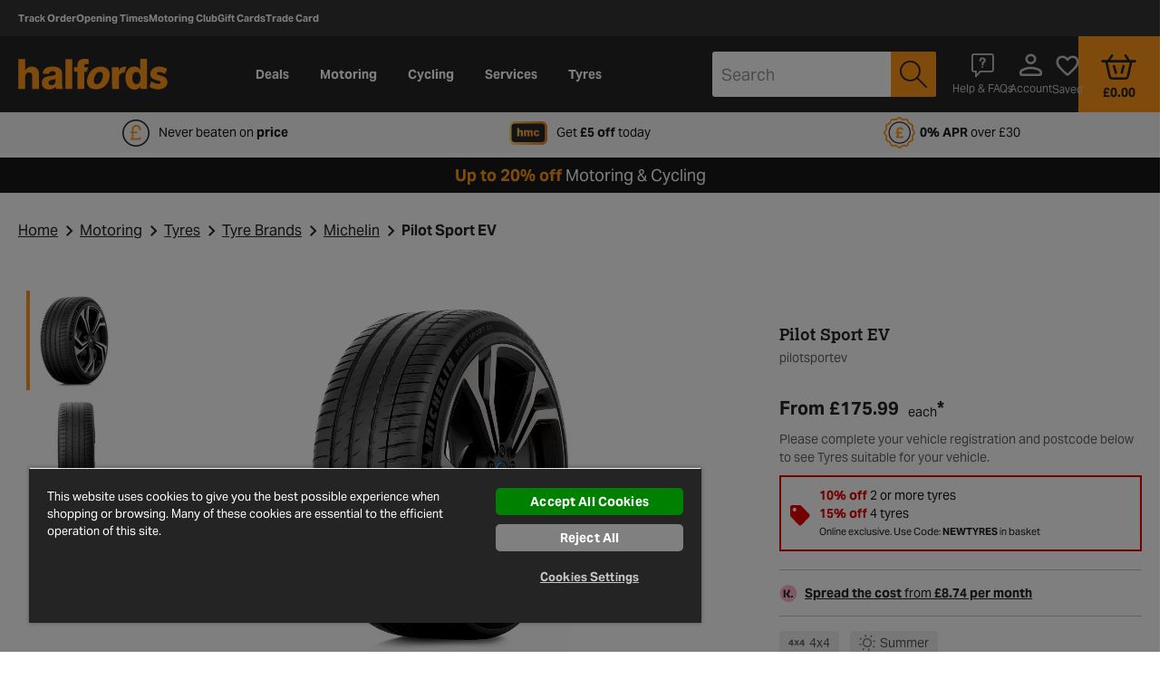

--- FILE ---
content_type: text/javascript; charset=utf-8
request_url: https://cdn.media.halfords.com/s/washford/pilotsportev_is.js?&v=1&deep=true&arg=%27pilotsportev_is%27&func=amp.jsonReturn
body_size: -220
content:
amp.jsonReturn('pilotsportev_is', {"name":"pilotsportev_is","items":[{"type":"img","src":"https:\/\/cdn.media.halfords.com\/i\/washford\/pilotsporteva","width":3000,"height":3000,"format":"JPEG","opaque":"true"},{"type":"img","src":"https:\/\/cdn.media.halfords.com\/i\/washford\/pilotsportevb","width":1200,"height":1200,"format":"JPEG","opaque":"true"},{"type":"img","src":"https:\/\/cdn.media.halfords.com\/i\/washford\/pilotsportevc","width":1200,"height":1200,"format":"JPEG","opaque":"true"}]});

--- FILE ---
content_type: image/svg+xml
request_url: https://www.halfords.com/on/demandware.static/Sites-halfords-uk-Site/-/en_GB/v1769562589609/icons_multicolor/car-two-tone.svg
body_size: 4536
content:
<?xml version="1.0" encoding="UTF-8"?>
<svg width="42px" height="38px" viewBox="0 0 42 38" version="1.1" xmlns="http://www.w3.org/2000/svg" xmlns:xlink="http://www.w3.org/1999/xlink">
    <g id="Atlas-UI-Kit" stroke="none" stroke-width="1" fill="none" fill-rule="evenodd">
        <g id="Group-10" transform="translate(1.000000, 1.999935)">
            <path d="M8.87959698,23.4783258 C7.25329576,23.4783258 5.92852759,22.0934219 5.92592593,20.3900147 L5.92592593,20.2725853 C5.94231642,19.4287829 6.26570346,18.6560921 6.83676908,18.0820232 C7.40757453,17.5079542 8.15503308,17.2019839 8.94958178,17.2180589 C9.74074832,17.2352238 10.4783205,17.5736166 11.0264915,18.1716618 C11.5744023,18.7699795 11.8673499,19.5557483 11.8512195,20.3845655 L11.8512195,20.4652131 C11.8592847,21.2558861 11.5697193,22.0097773 11.0361177,22.5805768 C10.502516,23.1511038 9.78887913,23.4698796 9.02633092,23.4780534 L8.88141814,23.4780534 L8.88141814,21.9830765 L9.01904626,21.9830765 C9.39264545,21.9787171 9.74959398,21.8198741 10.0165249,21.5346106 C10.2829354,21.2493471 10.4278482,20.8722653 10.4239457,20.4733868 L10.4239457,20.3690354 C10.4322711,19.9238391 10.2805939,19.5170593 9.99649206,19.2072746 C9.71265033,18.8972174 9.33046564,18.7220269 8.92018296,18.7133083 C8.52577044,18.7043172 8.1214716,18.8631602 7.82540204,19.1604118 C7.52933249,19.4582084 7.36204538,19.8584492 7.35345989,20.2881154 L7.35372005,20.3889248 C7.35476072,21.2678743 8.03951913,21.9836214 8.87959698,21.9836214 L8.87985714,21.9836214 L8.88063764,23.4783258 L8.87959698,23.4783258 Z" id="Fill-1" fill="#FF9718"></path>
            <g id="Group-5" fill="#242424">
                <path d="M7.05744046,5.41263868 C6.52252242,6.63268986 6.02468966,7.83408106 5.54406447,9.00312832 C5.06403264,8.77765365 4.57480367,8.57239396 4.07964105,8.38828223 L4.03899558,8.37304326 L3.99746007,8.35967028 C3.67555987,8.25548543 3.34713265,8.20261551 3.02137558,8.20261551 C2.8374326,8.20261551 2.65408299,8.22003149 2.47637035,8.25361944 C1.68867906,8.40196621 0.999782951,8.86535552 0.540222197,9.55701849 C0.116559991,10.1961225 -0.0650095253,10.9583824 0.0207316354,11.7234413 C0.0228084109,11.8186071 0.0213249998,11.922481 0.0198415887,12.0384838 C0.0124245333,12.6387129 0.00322738456,13.3832458 0.30910675,14.1479936 C0.544672431,14.7370267 1.13566341,15.7185413 2.52116936,16.0662388 C0.875769785,19.5584525 1.35461488,23.270232 1.75454251,26.3702754 L1.77382686,26.5195551 C1.82188937,28.3672034 2.54787076,30.1053798 3.7951228,31.3817219 C3.79660621,31.4799977 3.79482612,31.6096845 3.78592565,31.7760693 C3.71412855,33.0356174 4.01377759,34.0578729 4.67715903,34.8076928 C5.68587857,35.9465731 7.1268641,35.982649 7.62529022,35.990424 C7.91841225,36.000065 8.17355896,36.000065 8.40853127,36.000065 C9.41191053,36.000065 10.660646,36.000065 11.6180395,35.0117084 C12.1378267,34.4749232 12.397127,33.8072072 12.5469515,33.1186543 L28.4508984,33.1186543 C28.6010196,33.8084512 28.8600232,34.4752342 29.3798105,35.0117084 C30.3366106,36.000065 31.5856427,36.000065 32.589022,36.000065 C32.6821802,36.000065 32.7780086,35.99851 32.8771004,35.996955 L32.9545345,35.996022 C33.084778,35.992912 33.2049343,35.990735 33.3313209,35.990735 L33.3503086,35.990735 L33.3687029,35.990424 C33.847548,35.981405 35.3042577,35.954037 36.3206909,34.8080038 C36.9831823,34.0606719 37.2843148,33.0412154 37.2169679,31.7766913 C37.2077708,31.6106175 37.2059907,31.4815527 37.2071774,31.3832769 C38.4559128,30.1094228 39.1821909,28.3746674 39.2281767,26.5323061 L39.253098,26.3329554 C39.647982,23.248151 40.1211901,19.5506776 38.4823176,16.0687268 C39.8716804,15.7163643 40.4594079,14.7395147 40.6940835,14.1529696 C41.0002746,13.3872888 40.9898757,12.6433779 40.9812719,12.0453258 C40.9800851,11.9405189 40.9783051,11.8357121 40.9794918,11.7337042 C40.9934358,11.6083714 41.0002746,11.4883256 41.0002746,11.3657918 C41.0020396,10.52516 40.6890399,9.73024523 40.11852,9.13250412 C39.551857,8.53631801 38.7944273,8.20665851 37.9886384,8.20665851 C37.6421135,8.2097685 37.3163564,8.26263842 37.0012799,8.36402427 L36.9588544,8.37801925 L36.9167255,8.39356923 C36.4254198,8.57612595 35.9391576,8.78045265 35.4609059,9.00499431 C34.9983783,7.879176 34.4857114,6.63953185 33.9484199,5.41450468 C32.8130171,2.60151388 30.2096306,0.382843198 27.2991781,0.318155295 C27.0321641,0.312246304 23.767473,-0.00061922872 20.5015951,9.20703854e-07 C17.2594519,0.000624769421 14.0164185,0.3147343 13.7025288,0.321887289 C10.7923729,0.38813019 8.19106321,2.60555688 7.05744046,5.41263868 Z M32.0321495,6.29805436 C32.626404,7.65183534 33.1791229,8.99784132 33.7137443,10.2996854 L34.1715249,11.4118197 C34.2655732,11.6410264 34.4803711,11.7794212 34.7067397,11.7794212 C34.7847671,11.7794212 34.8636846,11.7632492 34.9399319,11.7287282 L34.9719736,11.7122453 C35.8154411,11.221488 36.7069712,10.7994616 37.6163022,10.4617161 C37.7376452,10.4225302 37.8637351,10.4020042 37.9886384,10.4007602 C38.2345879,10.4007602 38.4654067,10.5018351 38.6386691,10.6837698 C38.8122282,10.8660155 38.9074632,11.1082842 38.9068753,11.3657918 C38.9068753,11.4220827 38.9024196,11.4783736 38.8905523,11.5542575 C38.8840253,11.7221973 38.8863987,11.898534 38.8887722,12.0764257 C38.9009362,12.9736594 38.9125068,13.8211331 37.7782907,13.9781879 C37.480125,14.0167518 37.1751357,14.0357228 36.8701464,14.0357228 C36.8606526,14.0360338 36.8511587,14.0360338 36.8416649,14.0360338 C36.5292585,14.0360338 36.1978645,14.0267038 35.8273084,14.0155078 L35.7442374,14.0136418 C35.5875892,14.0173738 35.4407315,14.0842387 35.3321458,14.2027295 C35.2238568,14.3212204 35.1654104,14.4776531 35.1686739,14.6415499 C35.171344,14.7889637 35.2247468,14.9295355 35.3176084,15.0386963 C38.154187,18.4233042 37.657541,22.2996024 37.1775092,26.0490128 L37.1374571,26.3712084 C37.1303367,27.8002512 36.5262917,29.1459462 35.4882006,30.0559309 C35.1897383,30.2773625 35.0710654,30.8800796 35.1268417,31.8998471 C35.1618502,32.5545011 35.0511877,33.0166464 34.7877339,33.313651 C34.5070725,33.6302485 34.0439516,33.7829493 33.3313209,33.7966333 C33.1895068,33.7966333 33.0542197,33.7988103 32.9248663,33.8019203 C32.8076768,33.8037863 32.696421,33.8059632 32.589022,33.8059632 C30.7300112,33.8059632 30.5606057,33.6314925 30.3286002,31.4712897 C30.2962618,31.1602902 30.0467521,30.9251746 29.7482898,30.9245526 L11.2480768,30.9245526 C10.9502078,30.9267296 10.7018848,31.1621562 10.6695464,31.4709787 C10.4369476,33.6314925 10.267542,33.8059632 8.40853127,33.8059632 C8.18868975,33.8059632 7.94956388,33.8059632 7.67364942,33.7966333 C6.95686519,33.7854373 6.49255752,33.6327365 6.21189614,33.315517 C5.94873901,33.0178904 5.83837323,32.5551231 5.87575519,31.9004691 C5.93093808,30.8822566 5.81285856,30.2789175 5.52389008,30.0633948 C4.47630517,29.1465682 3.87226018,27.8008732 3.86454644,26.3522374 L3.82894457,26.0773138 C3.34386915,22.3185734 2.8424762,18.4320122 5.68350511,15.0402513 C5.90067649,14.7883417 5.8822822,14.3983483 5.63722268,14.1660316 C5.53279054,14.0680667 5.39780014,14.0123978 5.23877847,14.0095988 L5.09993119,14.0136418 C4.78366795,14.0223498 4.49054592,14.0313688 4.21581818,14.0313688 C4.17457936,14.0319908 4.13363721,14.0323018 4.09269506,14.0323018 C3.79868299,14.0323018 3.50912114,14.0108428 3.22489958,13.9738339 C2.09127683,13.8170901 2.10166071,12.9677504 2.11293463,12.0689617 C2.1150114,11.892003 2.11738486,11.7169103 2.1084844,11.5303105 C2.06487211,11.2768459 2.11857159,11.0212043 2.25830892,10.8106576 C2.3986396,10.5991779 2.6089873,10.4579841 2.85048662,10.4125782 C2.90715292,10.4016932 2.96411591,10.3970282 3.02137558,10.3970282 C3.14420202,10.3970282 3.26702845,10.4197312 3.38036106,10.4561181 C4.29532902,10.7966626 5.18745244,11.218067 6.03477686,11.7119343 C6.11933129,11.7570292 6.20981936,11.7784882 6.29882403,11.7784882 C6.50887504,11.7784882 6.71239904,11.6593753 6.81564445,11.4503837 L7.26422796,10.3628183 C7.80715642,9.04169226 8.36847917,7.6751603 8.9737109,6.29649936 C9.77801639,4.27344738 11.6494878,2.55735195 13.745251,2.51598901 C14.0591408,2.50976902 17.2811097,2.15429655 20.5001117,2.15491692 C23.8819923,2.15554055 27.2606094,2.51225702 27.2612028,2.51225702 C29.3537024,2.51225702 31.2254705,4.26847139 32.0321495,6.29805436 Z" id="Fill-3"></path>
            </g>
            <path d="M11.4361818,11.613947 L30.0442217,11.613947 C29.6080178,10.3199004 29.1575683,8.98293632 28.742733,7.65661578 C28.509958,6.85800808 27.9270233,6.31827837 27.2503518,6.2551039 C27.2207207,6.25201384 27.1910896,6.24789377 27.1617434,6.242057 C22.9008496,5.39091835 18.5798388,5.39091835 14.318945,6.242057 C14.2895988,6.24789377 14.2605376,6.25201384 14.2311914,6.25476056 C13.5542349,6.31896505 12.9710153,6.8590381 12.7456481,7.63052198 C12.3313826,8.95890255 11.8891956,10.2704595 11.4615392,11.5394423 C11.4529917,11.5641628 11.4447292,11.5888832 11.4361818,11.613947 M31.566519,14.0870215 L9.91502418,14.0870215 C9.57483647,14.0870215 9.25630225,13.8834212 9.06540964,13.543515 C8.87451704,13.2036089 8.83576869,12.7723745 8.96227066,12.3912676 C9.16114086,11.7921402 9.36115072,11.1991929 9.56002092,10.6086489 C10.0019231,9.29674863 10.4198924,8.05797967 10.8173479,6.78487677 C11.299138,5.13341372 12.5573197,3.95507251 14.0234888,3.79438962 C18.4804037,2.90891702 22.999145,2.9096037 27.4566297,3.79404628 C28.9233687,3.95369915 30.1821202,5.13272704 30.6710332,6.81062723 C31.0744719,8.0981504 31.5055473,9.37777675 31.9625499,10.7325945 C32.1474593,11.2819377 32.3337933,11.8336843 32.5187027,12.3898943 C32.6454895,12.7710011 32.6075959,13.2029223 32.4167033,13.5431717 C32.2258107,13.8830778 31.9072765,14.0870215 31.566519,14.0870215" id="Fill-6" fill="#242424"></path>
            <path d="M31.0795917,21.9673225 L31.1118838,22.5923472 L31.1118838,21.9637478 L31.1949581,21.9637478 C32.0121585,21.9302005 32.674669,21.1764862 32.6439394,20.285008 C32.6116472,19.3946296 31.8902816,18.694811 31.0532892,18.7275334 C30.2100466,18.7616306 29.5477965,19.514795 29.5785262,20.4068231 L29.5787866,20.5632855 C29.6306103,21.3835445 30.3061419,22.0008698 31.0795917,21.9673225 M31.0004237,23.4783258 C29.4967541,23.4783258 28.2339736,22.2318512 28.1511598,20.6276304 L28.1501181,20.4343209 C28.0910026,18.7396324 29.3696687,17.2852745 31.0004237,17.2195548 C32.6215432,17.1568598 34.0093256,18.5067261 34.072087,20.2286375 C34.131463,21.9513738 32.8527969,23.4060067 31.2225627,23.4722763 L31.1571971,23.4739262 C31.1048525,23.476676 31.0525079,23.4783258 31.0004237,23.4783258" id="Fill-8" fill="#FF9718"></path>
        </g>
    </g>
</svg>

--- FILE ---
content_type: text/javascript; charset=utf-8
request_url: https://p.cquotient.com/pebble?tla=bcrp-halfords-uk&activityType=viewProduct&callback=CQuotient._act_callback0&cookieId=ab3fk9yRXClt5jSnJHughEH1Ie&userId=&emailId=&product=id%3A%3Apilotsportev%7C%7Csku%3A%3A%7C%7Ctype%3A%3A%7C%7Calt_id%3A%3A&realm=BCRP&siteId=halfords-uk&instanceType=prd&locale=en_GB&referrer=&currentLocation=https%3A%2F%2Fwww.halfords.com%2Ftyres%2Fmichelin%2Fpilot-sport-ev-pilotsportev.html&ls=true&_=1769627288129&v=v3.1.3&fbPixelId=__UNKNOWN__&json=%7B%22cookieId%22%3A%22ab3fk9yRXClt5jSnJHughEH1Ie%22%2C%22userId%22%3A%22%22%2C%22emailId%22%3A%22%22%2C%22product%22%3A%7B%22id%22%3A%22pilotsportev%22%2C%22sku%22%3A%22%22%2C%22type%22%3A%22%22%2C%22alt_id%22%3A%22%22%7D%2C%22realm%22%3A%22BCRP%22%2C%22siteId%22%3A%22halfords-uk%22%2C%22instanceType%22%3A%22prd%22%2C%22locale%22%3A%22en_GB%22%2C%22referrer%22%3A%22%22%2C%22currentLocation%22%3A%22https%3A%2F%2Fwww.halfords.com%2Ftyres%2Fmichelin%2Fpilot-sport-ev-pilotsportev.html%22%2C%22ls%22%3Atrue%2C%22_%22%3A1769627288129%2C%22v%22%3A%22v3.1.3%22%2C%22fbPixelId%22%3A%22__UNKNOWN__%22%7D
body_size: 375
content:
/**/ typeof CQuotient._act_callback0 === 'function' && CQuotient._act_callback0([{"k":"__cq_uuid","v":"ab3fk9yRXClt5jSnJHughEH1Ie","m":34128000},{"k":"__cq_bc","v":"%7B%22bcrp-halfords-uk%22%3A%5B%7B%22id%22%3A%22pilotsportev%22%7D%5D%7D","m":2592000},{"k":"__cq_seg","v":"0~0.00!1~0.00!2~0.00!3~0.00!4~0.00!5~0.00!6~0.00!7~0.00!8~0.00!9~0.00","m":2592000}]);

--- FILE ---
content_type: image/svg+xml
request_url: https://www.halfords.com/on/demandware.static/Sites-halfords-uk-Site/-/en_GB/v1769562589609/images/description.svg
body_size: 149
content:
<svg xmlns="http://www.w3.org/2000/svg" viewBox="0 0 100 120"><defs><style>.cls-1{fill:#ff9718;}.cls-2{fill:#242424;}</style></defs><title>ic_description</title><g id="Layer_2" data-name="Layer 2"><g id="Layer_1-2" data-name="Layer 1"><path class="cls-1" d="M83,105.5H17a3,3,0,0,1-3-3v-37a3,3,0,0,1,3-3H83a3,3,0,0,1,3,3v37A3,3,0,0,1,83,105.5Zm-63-6H80v-31H20Z"/><path class="cls-2" d="M97.5,120H2.5A2.5,2.5,0,0,1,0,117.5V2.5A2.5,2.5,0,0,1,2.5,0h95A2.5,2.5,0,0,1,100,2.5v115A2.5,2.5,0,0,1,97.5,120ZM5,115H95V5H5Z"/><path class="cls-2" d="M83,21.1H17a2.5,2.5,0,0,1,0-5H83a2.5,2.5,0,0,1,0,5Z"/><path class="cls-2" d="M83,36.12H17a2.5,2.5,0,0,1,0-5H83a2.5,2.5,0,1,1,0,5Z"/><path class="cls-2" d="M83,51.13H17a2.5,2.5,0,1,1,0-5H83a2.5,2.5,0,0,1,0,5Z"/></g></g></svg>

--- FILE ---
content_type: text/javascript
request_url: https://www.halfords.com/on/demandware.static/Sites-halfords-uk-Site/-/en_GB/v1769562589609/js/vendors~cart~checkout-account~commons~componentmgr~header-footer~product~product-search~quickbook~sh~9a094047.bundle.js
body_size: 2380
content:
(window.webpackJsonp=window.webpackJsonp||[]).push([[1],{462:function(t,e,r){t.exports=r(680)},463:function(t,e){function r(t,e,r,n,o,i,a){try{var c=t[i](a),u=c.value}catch(t){return void r(t)}c.done?e(u):Promise.resolve(u).then(n,o)}t.exports=function(t){return function(){var e=this,n=arguments;return new Promise((function(o,i){var a=t.apply(e,n);function c(t){r(a,o,i,c,u,"next",t)}function u(t){r(a,o,i,c,u,"throw",t)}c(void 0)}))}}},680:function(t,e,r){var n=(function(){return this||"object"==typeof self&&self})()||Function("return this")(),o=n.regeneratorRuntime&&Object.getOwnPropertyNames(n).indexOf("regeneratorRuntime")>=0,i=o&&n.regeneratorRuntime;if(n.regeneratorRuntime=void 0,t.exports=r(681),o)n.regeneratorRuntime=i;else try{delete n.regeneratorRuntime}catch(t){n.regeneratorRuntime=void 0}},681:function(t,e){!(function(e){"use strict";var r=Object.prototype,n=r.hasOwnProperty,o="function"==typeof Symbol?Symbol:{},i=o.iterator||"@@iterator",a=o.asyncIterator||"@@asyncIterator",c=o.toStringTag||"@@toStringTag",u="object"==typeof t,s=e.regeneratorRuntime;if(s)u&&(t.exports=s);else{(s=e.regeneratorRuntime=u?t.exports:{}).wrap=y;var f={},h={};h[i]=function(){return this};var l=Object.getPrototypeOf,p=l&&l(l(O([])));p&&p!==r&&n.call(p,i)&&(h=p);var v=w.prototype=g.prototype=Object.create(h);m.prototype=v.constructor=w,w.constructor=m,w[c]=m.displayName="GeneratorFunction",s.isGeneratorFunction=function(t){var e="function"==typeof t&&t.constructor;return!!e&&(e===m||"GeneratorFunction"===(e.displayName||e.name))},s.mark=function(t){return Object.setPrototypeOf?Object.setPrototypeOf(t,w):(t.__proto__=w,c in t||(t[c]="GeneratorFunction")),t.prototype=Object.create(v),t},s.awrap=function(t){return{__await:t}},x(L.prototype),L.prototype[a]=function(){return this},s.AsyncIterator=L,s.async=function(t,e,r,n){var o=new L(y(t,e,r,n));return s.isGeneratorFunction(e)?o:o.next().then((function(t){return t.done?t.value:o.next()}))},x(v),v[c]="Generator",v[i]=function(){return this},v.toString=function(){return"[object Generator]"},s.keys=function(t){var e=[];for(var r in t)e.push(r);return e.reverse(),function r(){for(;e.length;){var n=e.pop();if(n in t)return r.value=n,r.done=!1,r}return r.done=!0,r}},s.values=O,j.prototype={constructor:j,reset:function(t){if(this.prev=0,this.next=0,this.sent=this._sent=void 0,this.done=!1,this.delegate=null,this.method="next",this.arg=void 0,this.tryEntries.forEach(_),!t)for(var e in this)"t"===e.charAt(0)&&n.call(this,e)&&!isNaN(+e.slice(1))&&(this[e]=void 0)},stop:function(){this.done=!0;var t=this.tryEntries[0].completion;if("throw"===t.type)throw t.arg;return this.rval},dispatchException:function(t){if(this.done)throw t;var e=this;function r(r,n){return a.type="throw",a.arg=t,e.next=r,n&&(e.method="next",e.arg=void 0),!!n}for(var o=this.tryEntries.length-1;o>=0;--o){var i=this.tryEntries[o],a=i.completion;if("root"===i.tryLoc)return r("end");if(i.tryLoc<=this.prev){var c=n.call(i,"catchLoc"),u=n.call(i,"finallyLoc");if(c&&u){if(this.prev<i.catchLoc)return r(i.catchLoc,!0);if(this.prev<i.finallyLoc)return r(i.finallyLoc)}else if(c){if(this.prev<i.catchLoc)return r(i.catchLoc,!0)}else{if(!u)throw new Error("try statement without catch or finally");if(this.prev<i.finallyLoc)return r(i.finallyLoc)}}}},abrupt:function(t,e){for(var r=this.tryEntries.length-1;r>=0;--r){var o=this.tryEntries[r];if(o.tryLoc<=this.prev&&n.call(o,"finallyLoc")&&this.prev<o.finallyLoc){var i=o;break}}i&&("break"===t||"continue"===t)&&i.tryLoc<=e&&e<=i.finallyLoc&&(i=null);var a=i?i.completion:{};return a.type=t,a.arg=e,i?(this.method="next",this.next=i.finallyLoc,f):this.complete(a)},complete:function(t,e){if("throw"===t.type)throw t.arg;return"break"===t.type||"continue"===t.type?this.next=t.arg:"return"===t.type?(this.rval=this.arg=t.arg,this.method="return",this.next="end"):"normal"===t.type&&e&&(this.next=e),f},finish:function(t){for(var e=this.tryEntries.length-1;e>=0;--e){var r=this.tryEntries[e];if(r.finallyLoc===t)return this.complete(r.completion,r.afterLoc),_(r),f}},"catch":function(t){for(var e=this.tryEntries.length-1;e>=0;--e){var r=this.tryEntries[e];if(r.tryLoc===t){var n=r.completion;if("throw"===n.type){var o=n.arg;_(r)}return o}}throw new Error("illegal catch attempt")},delegateYield:function(t,e,r){return this.delegate={iterator:O(t),resultName:e,nextLoc:r},"next"===this.method&&(this.arg=void 0),f}}}function y(t,e,r,n){var o=e&&e.prototype instanceof g?e:g,i=Object.create(o.prototype),a=new j(n||[]);return i._invoke=(function(t,e,r){var n="suspendedStart";return function(o,i){if("executing"===n)throw new Error("Generator is already running");if("completed"===n){if("throw"===o)throw i;return k()}for(r.method=o,r.arg=i;;){var a=r.delegate;if(a){var c=b(a,r);if(c){if(c===f)continue;return c}}if("next"===r.method)r.sent=r._sent=r.arg;else if("throw"===r.method){if("suspendedStart"===n)throw n="completed",r.arg;r.dispatchException(r.arg)}else"return"===r.method&&r.abrupt("return",r.arg);n="executing";var u=d(t,e,r);if("normal"===u.type){if(n=r.done?"completed":"suspendedYield",u.arg===f)continue;return{value:u.arg,done:r.done}}"throw"===u.type&&(n="completed",r.method="throw",r.arg=u.arg)}}})(t,r,a),i}function d(t,e,r){try{return{type:"normal",arg:t.call(e,r)}}catch(t){return{type:"throw",arg:t}}}function g(){}function m(){}function w(){}function x(t){["next","throw","return"].forEach((function(e){t[e]=function(t){return this._invoke(e,t)}}))}function L(t){var e;this._invoke=function(r,o){function i(){return new Promise((function(e,i){!(function e(r,o,i,a){var c=d(t[r],t,o);if("throw"!==c.type){var u=c.arg,s=u.value;return s&&"object"==typeof s&&n.call(s,"__await")?Promise.resolve(s.__await).then((function(t){e("next",t,i,a)}),(function(t){e("throw",t,i,a)})):Promise.resolve(s).then((function(t){u.value=t,i(u)}),(function(t){return e("throw",t,i,a)}))}a(c.arg)})(r,o,e,i)}))}return e=e?e.then(i,i):i()}}function b(t,e){var r=t.iterator[e.method];if(void 0===r){if(e.delegate=null,"throw"===e.method){if(t.iterator.return&&(e.method="return",e.arg=void 0,b(t,e),"throw"===e.method))return f;e.method="throw",e.arg=new TypeError("The iterator does not provide a 'throw' method")}return f}var n=d(r,t.iterator,e.arg);if("throw"===n.type)return e.method="throw",e.arg=n.arg,e.delegate=null,f;var o=n.arg;return o?o.done?(e[t.resultName]=o.value,e.next=t.nextLoc,"return"!==e.method&&(e.method="next",e.arg=void 0),e.delegate=null,f):o:(e.method="throw",e.arg=new TypeError("iterator result is not an object"),e.delegate=null,f)}function E(t){var e={tryLoc:t[0]};1 in t&&(e.catchLoc=t[1]),2 in t&&(e.finallyLoc=t[2],e.afterLoc=t[3]),this.tryEntries.push(e)}function _(t){var e=t.completion||{};e.type="normal",delete e.arg,t.completion=e}function j(t){this.tryEntries=[{tryLoc:"root"}],t.forEach(E,this),this.reset(!0)}function O(t){if(t){var e=t[i];if(e)return e.call(t);if("function"==typeof t.next)return t;if(!isNaN(t.length)){var r=-1,o=function e(){for(;++r<t.length;)if(n.call(t,r))return e.value=t[r],e.done=!1,e;return e.value=void 0,e.done=!0,e};return o.next=o}}return{next:k}}function k(){return{value:void 0,done:!0}}})((function(){return this||"object"==typeof self&&self})()||Function("return this")())}}]);

--- FILE ---
content_type: image/svg+xml
request_url: https://www.halfords.com/on/demandware.static/Sites-halfords-uk-Site/-/en_GB/v1769562589609/icons_multicolor/location.svg
body_size: 516
content:
<?xml version="1.0" encoding="utf-8"?>
<!-- Generator: Adobe Illustrator 23.0.6, SVG Export Plug-In . SVG Version: 6.00 Build 0)  -->
<svg version="1.0" id="Layer_1" xmlns="http://www.w3.org/2000/svg" xmlns:xlink="http://www.w3.org/1999/xlink" x="0px" y="0px"
	 viewBox="0 0 29 39.7" style="enable-background:new 0 0 29 39.7;" xml:space="preserve">
<style type="text/css">
	.st0{fill-rule:evenodd;clip-rule:evenodd;fill:#242424;}
	.st1{fill-rule:evenodd;clip-rule:evenodd;fill:#1A1F71;}
	.st2{fill-rule:evenodd;clip-rule:evenodd;fill:#253B80;}
	.st3{fill-rule:evenodd;clip-rule:evenodd;fill:#179BD7;}
	.st4{fill-rule:evenodd;clip-rule:evenodd;fill:#F16022;}
	.st5{fill-rule:evenodd;clip-rule:evenodd;fill:#F69E1E;}
	.st6{fill-rule:evenodd;clip-rule:evenodd;fill:#E91D25;}
	.st7{fill-rule:evenodd;clip-rule:evenodd;fill:#016FD0;}
	.st8{fill-rule:evenodd;clip-rule:evenodd;fill:#FF9718;}
	.st9{fill-rule:evenodd;clip-rule:evenodd;fill:#FFB3C7;}
	.st10{fill:#242424;}
	.st11{fill-rule:evenodd;clip-rule:evenodd;fill:#FFFFFF;}
	.st12{fill-rule:evenodd;clip-rule:evenodd;}
	.st13{fill:#FF9718;}
</style>
<g id="_-ge-ic_locator">
	<path class="st0" d="M14.5,39.7l-1.4-1.5C10,34.9,0,23.5,0,14.5C0,6.5,6.5,0,14.5,0S29,6.5,29,14.5c0,9.3-10.9,21.4-13.1,23.7
		L14.5,39.7z M14.5,1.4C7.3,1.5,1.6,7.3,1.7,14.5c0,8.4,9.7,19.4,12.7,22.6l0.2,0.2l0.2-0.2c2.1-2.3,12.7-13.9,12.7-22.6
		C27.4,7.3,21.7,1.5,14.5,1.4z"/>
	<path class="st8" d="M14.5,22c-4.2,0.1-7.7-3.3-7.8-7.5c-0.1-4.2,3.3-7.7,7.5-7.8s7.7,3.3,7.8,7.5c0,0.1,0,0.1,0,0.2
		C22,18.6,18.7,22,14.5,22z M14.5,8.8c-3.1-0.1-5.7,2.4-5.7,5.5s2.4,5.7,5.5,5.7c3.1,0.1,5.7-2.4,5.7-5.5c0,0,0-0.1,0-0.1
		C20,11.4,17.5,8.9,14.5,8.8z"/>
</g>
</svg>


--- FILE ---
content_type: text/javascript
request_url: https://www.halfords.com/on/demandware.static/Sites-halfords-uk-Site/-/en_GB/v1769562589609/js/tyres.bundle.js
body_size: 49243
content:
(window.webpackJsonp=window.webpackJsonp||[]).push([[31],{206:function(e,t,i){"use strict";i.r(t),i.d(t,"default",(function(){return f})),i.d(t,"exportedForTesting",(function(){return m}));var o=i(462),n=i.n(o),r=i(463),s=i.n(r),a=i(456),d=i.n(a),l=i(38),c=i(0),u=i(459),h=(i(468),i(7)),p=c.a.getEmitter("manualProductSearch"),f=(function(e){function t(){return e.apply(this,arguments)||this}d()(t,e);var i=t.prototype;return i.onSubmit=function(e,t){var i;t.preventDefault(),t.stopPropagation(),this.isChildsValid()&&(this.getById("service-search-autocomplete",(function(e){i=e.getValue()})),i&&this.config.isGoogleMapConfig&&!this.config.isNewTyresVrn?this.callFnForId("tyresManualStoreLookup","storesSearchPopUp"):this.processFormSubmit())},i.getURLParams=function(e){for(var t=new URL(e,window.location.origin),i=new URLSearchParams(t.search),o={},n=1;i.has("prefn"+n)&&i.has("prefv"+n);n++){var r=i.get("prefn"+n),s=i.get("prefv"+n);o[r]=s}return o},i.processFormSubmit=function(){var e=this,t={},i=["tyres-vrn-attr-0","tyres-vrn-attr-1","tyres-vrn-attr-2","tyres-vrn-attr-3","tyres-vrn-attr-4"];this.eachChildDeep((function(e){~i.indexOf(e.id)&&(t[e.config.fieldName]=e.getValue())})),this.config.tyresSizeModel&&h.a.show(),p.emit("plp.submitted",{searchCriteria:t});var o=this.config.isNewTyresVrn,r=this.config.isTyresPlpEdit;c.a.execute("vrn.cleanup").then(s()(n.a.mark((function t(){var i,s;return n.a.wrap((function(t){for(;;)switch(t.prev=t.next){case 0:if(!o||r){t.next=17;break}return t.prev=1,e.$el.find(".js-button-loading").removeClass("h-hidden"),e.$el.find(".js-text-button").addClass("h-hidden"),e.getById("service-search-autocomplete",(function(e){i=e.getValue()})),t.next=7,e.callFnForId("tyresManualStoreLookup","getStoreName");case 7:return s=t.sent,e.$el.find(".js-button-loading").addClass("h-hidden"),e.$el.find(".js-text-button").removeClass("h-hidden"),t.abrupt("return",p.emit("manualSearch",{isTyresManualSearch:!0,tyresManualUrl:e.$el.data("action"),tyreManualSize:e.getURLParams(e.$el.data("action")),storeName:s[0].stores[0].storeName,postcode:i}));case 13:t.prev=13,t.t0=t.catch(1),e.$el.find(".js-button-loading").addClass("h-hidden"),e.$el.find(".js-text-button").removeClass("h-hidden");case 17:return t.abrupt("return",u.a.redirect(e.$el.data("action")));case 18:case"end":return t.stop()}}),t,null,[[1,13]])}))))},t})(l.default),m=null},207:function(e,t,i){"use strict";i.r(t),i.d(t,"default",(function(){return c}));var o=i(456),n=i.n(o),r=i(37),s=i(0),a=i(1),d=(i(497),["tyres-vrn-attr-0","tyres-vrn-attr-1","tyres-vrn-attr-2"]),l=s.a.getEmitter("findTyresPLPContainer"),c=(function(e){function t(){return e.apply(this,arguments)||this}n()(t,e);var i=t.prototype;return i.init=function(){e.prototype.init.call(this),this.initModel(),this.buildDefinitions(),this.onChild("tyresManualStoreLookup","updateFind",this.updateFindButtonState),this.onChild("buttonTyreSizeOptions","click",this.showTyreSizeOptions),this.onChild("service-search-autocomplete","keyup",(function(){return l.emit("removeFilledState")})),this.isEmptyPostCode=!0},i.showTyreSizeOptions=function(){$(".js-find-tyres-manually").addClass("h-hidden"),$(".js-find-tyres-options").removeClass("h-hidden")},i.initModel=function(){this.vrnAttrModel=this.config.tyresSizeModel?$(".js-vrn-attr-model").html():this.$el.find(".js-vrn-attr-model").html();try{this.vrnAttrModel=JSON.parse(this.vrnAttrModel),this.vrnAttrModel.refinementsArray&&0!==this.vrnAttrModel.refinementsArray.length||!this.config.vrnAttrModel||(this.vrnAttrModel=this.config.vrnAttrModel)}catch(e){this.vrnAttrModel=[]}},i.buildDefinitions=function(){var e=this;this.vrnAttrModel&&this.vrnAttrModel.refinementsArray&&this.vrnAttrModel.refinementsArray.forEach((function(t,i){var o="tyres-vrn-attr-"+i;e.onChild(o,"change",e.handleAttrs)}))},i.handleAttrs=function(e){var t=this,i=e.getValue();if(i&&("empty"!==i||!d.every((function(t){return t!==e.id})))){var o,n=parseInt(e.config.position,10);this.getById("service-search-autocomplete",(function(e){o=e.getValue()}));var r=a.default.appendParamToURL("empty"===i?"":i,"isVrnWidget",!0),l=$(".js-back-sizes-btn").hasClass("h-hidden");s.a.execute("get.vrn.refinements",r).then((function(e){t.updateModel(n+1,e.tyresVrnWidgetInfo,r);var s={forms:e.forms,sizeSearch:!0,productSearch:{isTyresPLP:!!t.config.isPlp,tyresVrnWidgetInfo:t.vrnAttrModel,isWoosmapEnabled:t.config.isWoosmapEnabled,googleApiKey:t.config.googleApiKey,googleMapConfig:t.config.googleMapConfig,woosmapRestrictionCountry:t.config.woosmapRestrictionCountry,woosmapApiKey:t.config.woosmapApiKey,googleApiLibraries:t.config.googleApiLibraries,isTyresSizeModel:t.config.tyresSizeModel,guidedSellData:t.config.guidedSellData},tyresPlpOrClp:t.config.tyresPlpOrClp,newTyresVrnUiDesktop:t.config.newTyresVrnUiDesktop,isFitmentDataEmpty:l,isTyresPlpEdit:t.config.isTyresPlpEdit};t.render(s).then((function(){t.vrnAttrModel.refinementsArray.forEach((function(e,i){var o="tyres-vrn-attr-"+i;i>n&&!e.hasSelected&&t.getById(o,(function(e){"empty"!==e.getValue()&&e.setValue("empty")}))}));var e="tyres-vrn-attr-"+n;t.getById(e,(function(e){e.setValue(i,!0)})),o&&t.callFnForId("service-search-autocomplete","setValue",o),a.default.show(t.$el.find(".js-search-by-registration-btn"))}))}))}},i.isPostcodeValid=function(e){var t=new RegExp(this.config.regExPostcode,"g"),i=e?e.replace(/\s/g,""):"";return t.test(i)},i.updateFindButtonState=function(e){var t=this;this.isNotAPostcode=e.isNotAPostcode,this.isEmptyPostCode=e.isEmptyPostCode,this.isNIPostcode=e.isNIPostcode;var i=this.vrnAttrModel.buttonInfo.enabled&&!e.isEmptyPostCode&&!e.isNIPostcode&&!this.isNotAPostcode;this.callFnForId("tyresManualSubmitBtn",i?"enable":"disable"),this.config.newTyresVrnUiDesktop&&(this.callFnForId("openGuideSellModal",i?"enable":"disable"),this.getById("tyresManualStoreLookup",(function(e){var i=e.$el.find(".js-postcode").val(),o=e.$el.find(".js-incorrect-zipcode-error-message").text().trim();t.isPostcodeValid(i)&&""===o&&l.emit("refreshPostalCodeCheckmark",i)})))},i.updateModel=function(e,t,i){var o;t.refinementsArray.splice(0,e),(o=this.vrnAttrModel.refinementsArray).splice.apply(o,[e,this.vrnAttrModel.refinementsArray.length-e].concat(t.refinementsArray));var n=t.buttonInfo.enabled&&!this.isNotAPostcode;t.buttonInfo.enabled=n;var r=n&&!this.isEmptyPostCode&&!this.isNIPostcode;$(".js-postcode-lookup-btn").length&&$(".js-postcode").length&&$(".js-postcode").val()&&(n?$(".js-postcode-lookup-btn").removeAttr("disabled"):$(".js-postcode-lookup-btn").attr("disabled","true")),t.buttonInfo.isFindTyresEnabled=r,this.vrnAttrModel.buttonInfo=t.buttonInfo,this.vrnAttrModel.buttonInfo.url=i},t})(r.default)},208:function(e,t,i){"use strict";i.r(t),i.d(t,"default",(function(){return k})),i.d(t,"exportedForTesting",(function(){return M}));var o=i(4),n=i.n(o),r=i(456),s=i.n(r),a=i(36),d=i(1),l=i(0),c=i(460),u=i(474),h=i(459),p=(i(468),i(7)),f=i(5),m=l.a.getEmitter("TyresWrapper"),g=".js-confirmation-checkbox",v=".js-tyre-tab",y=".js-confirm-size-button",b=".js-switcher-item",C=".js-tab-tyre-pane",S=".js-open-guided-sell-modal",T=".js-tab-tyre-pane.active .js-input-fitment-item",k=(function(e){function t(){return e.apply(this,arguments)||this}s()(t,e);var i=t.prototype;return i.init=function(){this.initElements(),this.initEvents(),this.config.isNotAvailableTyre||(this.model={isEmptyPostCode:!0}),this.$productSearchModel=$(".js-product-search-model").length>0?JSON.parse($(".js-product-search-model").first().text()):{},this.enableShowTyresBtn=!1,this.handleSelectedTyreSize(),this.getTyreVRNManualConfig()},i.preloaderShow=function(){p.a.show()},i.initElements=function(){this.$SEARCH_BY_REGISTRATION_CONT=this.$el.find(".js-search-by-registration-cont"),this.$SEARCH_BY_TYRE_SIZE_CONT=this.$el.find(".js-search-by-tyre-size-cont"),this.$SEARCH_BY_REGISTRATION_BTN=this.$el.find(".js-search-by-registration-btn"),this.$SEARCH_BY_REGISTRATION_TEXT=this.$el.find(".js-search-by-registration-text"),this.$SEARCH_BY_TYRE_SIZE_BTN=this.$el.find(".js-search-by-tyre-size-btn"),this.$SEARCH_BY_TYRE_SIZE_MODAL_BTN=this.$el.find(".js-search-by-tyre-size-modal-btn"),this.$SEARCH_BY_TYRE_SIZE_MODAL_BTN=this.$el.find(".js-search-by-tyre-size-vrn-modal-btn"),this.$SEARCH_BY_SIZE_CONT=this.$el.find(".js-tyre-size-cont"),this.$SEARCH_BY_TYRE_SIZE_WRAPPER=this.$el.find(".b-vrn-lookup__tyres"),this.$DISABLE_GEOLOCATION_MSG=this.$el.find(".js-disabled-geolocation-msg")},i.initEvents=function(){var e=this;this.event("keydown",".js-tyres-result",this.handleTyreSizeInteraction.bind(this)),this.event("click",".js-tyres-result-wrapper",this.handleTyreSizeInteraction.bind(this)),this.event("click",".js-edit-cta",this.showEmptyState),this.event("click",".js-edit-wrapper-vrn",this.editVrnWidget),this.event("click",".js-new-tyres-step-edit",this.openStep),this.event("click",".js-tyres-show-help",this.mountHelpModal),this.event("keydown",".js-tyres-show-help",this.handleHelpButtonKeydown),this.event("click",".js-tyres-show-help-plp",this.mountHelpModalPlp),this.event("keydown",".js-tyres-show-help-plp",this.handleHelpButtonKeydown),this.event("keydown",".js-search-by-tyre-size-vrn-modal-btn",this.handleButtonKeydown),this.event("click",".js-edit-vrn",this.onEditVrn),this.event("click",".js-search-by-tyre-size-btn",(function(t,i){i.preventDefault(),d.default.hide($(t)),d.default.show(e.$SEARCH_BY_REGISTRATION_TEXT),d.default.hide(e.$SEARCH_BY_REGISTRATION_CONT),d.default.show(e.$SEARCH_BY_TYRE_SIZE_CONT),d.default.show(e.$SEARCH_BY_REGISTRATION_BTN),e.$SEARCH_BY_TYRE_SIZE_WRAPPER.addClass("b-vrn-lookup__tyres--wide"),e.callFnForId("service-search-autocomplete","loadAutocompleteApiAndInit")})),this.event("click",".js-search-by-registration-btn",(function(t,i){i.preventDefault(),d.default.hide($(t)),d.default.hide(e.$SEARCH_BY_SIZE_CONT),d.default.show(e.$SEARCH_BY_TYRE_SIZE_BTN),d.default.hide(e.$SEARCH_BY_REGISTRATION_TEXT),d.default.hide(e.$SEARCH_BY_TYRE_SIZE_CONT),d.default.show(e.$SEARCH_BY_REGISTRATION_CONT),e.$SEARCH_BY_TYRE_SIZE_WRAPPER.removeClass("b-vrn-lookup__tyres--wide"),e.editVrnWidget()})),this.event("change",".js-tyres-result",(function(t){var i=$(t).closest("#tyresTabControls");i.find(g).removeAttr("disabled"),i.find(".js-confirmation-checkbox:checked").length&&e.callFnForId("buttonTyresAndGarage","enable")})),this.event("click",g,(function(e){var t=$(e).closest("#tyresTabControls");t.find(".js-confirmation-checkbox:checked").length?(t.find(".js-plp-button-tyres").removeAttr("disabled"),t.find(y).removeAttr("disabled"),t.find(S).removeAttr("disabled")):(t.find(".js-plp-button-tyres").attr("disabled",!0),t.find(y).attr("disabled",!0),t.find(S).attr("disabled",!0))})),this.event("click",v,(function(t){if(!$(t).hasClass("active")){if($(t).closest("#tyresTabControls").find(".js-input_field").prop("checked",!1),$(g).attr("disabled",!0),$(g).prop("checked",!1),e.callFnForId("buttonTyresAndGarage","disable"),e.config.isNewTyres)$(".js-tab-tyre-pane.active").find(".js-input-fitment-item:checked").prop("checked",!1);if($(b).toggleClass("active"),$(v).toggleClass("active"),$(C).toggleClass("active"),e.config.isNewTyres)$(".js-tab-tyre-pane.active").find(".js-input-fitment-item").prop("checked",!0)}})),this.event("click",b,(function(t){var i=$(t).closest("#tyresTabControls");i.find(".js-input_field").prop("checked",!1),$(g).attr("disabled",!0),$(g).prop("checked",!1),e.callFnForId("buttonTyresAndGarage","disable"),$(b).toggleClass("active"),$(v).toggleClass("active"),$(C).toggleClass("active"),$(C+".active").find(".js-input_recommended").prop("checked",!0),i.find(".js-input_recommended:checked").length&&i.find(g).removeAttr("disabled")})),this.event("click",".js-plp-button-tyres",(function(t){var i=$(t).closest(".js-modal-content").find("input[name=tyre-size-options]:checked").val();i&&(i=d.default.appendParamsToUrl(i,{isVrnWidget:!0,isSearchByVrn:!0}),e.model.selectedTyreSizeUrl=i)})),this.event("click",".js-search-manual-plp-button-tyres",(function(e){var t=$(e).attr("data-action-url");h.a.redirect(t)})),this.event("click",".js-new-vrn-edit-cta",(function(){e.$el.find(".js-new-tyres-vrn-block").removeClass("h-hidden"),e.$el.find(".js-new-tyres-vrn-results-block").addClass("h-hidden")})),this.event("click",".js-search-by-tyre-size-modal-btn",this.mountSearchByTyreModal),this.onChild("tyreSizeTriggerBtn","click",this.openTyreSizeModalForEdit),this.onChild("openEditByTyreSizeModal","click",this.openEditByTyreSizeModal),this.onChild("openEditByVRNModal","click",this.openEditByVRNModal),this.event("click",".js-search-by-tyre-size-vrn-modal-btn",(function(){u.a.close(),f.j()||f.k()?$("#size-tab").tab("show"):u.a.close((function(){e.mountSearchByTyreModal()}))})),this.event("click",".js-show-more-tyres-plp",(function(t){e.mountMoreTyresModalPlp(t)})),this.event("click",".js-show-more-tyres",(function(t){e.mountMoreTyresModal(t)})),this.event("click",".js-open-size-selection",this.toggleSizeDropdownDesktop),this.event("keydown",".js-open-size-selection",this.handleDropdownKeydown),this.event("click",".js-search-by-registration-cont",this.handleClickOutsideDropdown),this.onChild("tyresVrnSubmitBtn","click",this.onVrnSubmit),this.onChild("tyresVrnSearchBtn","click",this.startSearchProcess),this.eventMgr("manualProductSearch.manualSearch",this.manualSearchResults),this.onChild("tyresVrnWidget","saveTyresDataPopup",this.saveTyresDataPopup),this.onChild("tyresVrnWidget","moveEmptyToEdit",this.moveEmptyToEdit),this.onChild("tyresVrnWidget","hideEmptyElems",this.hideElementsEmptyState),this.onChild("tyresVrnWidget","searchStoreHandle",this.emitSearchData),this.onChild("tyresVrnWidget","addRefinementsClass",this.addRefinementsClass),this.onChild("tyresVrnWidget","updateFind",this.updateFindButton),this.onChild("tyresVrnWidget","openStoreLookupState",this.openStoreLookupState),this.onChild("tyresStoreLookup","processGaragePopup",this.processGaragePopup),this.onChild("tyresStoreLookup","moveEmptyToEdit",this.moveEmptyToEdit),this.onChild("tyresStoreLookup","showOnlyVrn",this.showOnlyVrn),this.onChild("tyresStoreLookup","showStoresPopup",this.showStoresPopup),this.onChild("tyresStoreLookup","moveEmptyToEdit",this.moveEmptyToEdit),this.onChild("tyresStoreLookup","hideEmptyElems",this.hideElementsEmptyState),this.onChild("tyresStoreLookup","updateFind",this.updateFindButton),this.onChild("tyresStoreLookup","submitVrn",this.startSearchProcess),this.onChild("tyresStoreLookup","handleStoreSelect",this.handleStoreSelect),this.onChild("tyresStoreLookup","buttonTyreSizeManualTrigger",this.showTyreSizeForm),this.onChild("tyresStoreLookup","buttonTyreSizeOptionsTrigger",this.showTyreSizeOptions),this.onChild("tyresStoreLookup","openStoreSelectTyresState",this.openStoreSelectTyresState),this.onChild("tyresStoreLookup","placeChanged",this.handleLocationChanged),this.onChild("tyresManualStoreLookup","showStoresPopup",this.showStoresPopup),this.onChild("tyresManualStoreLookup","handleStoreSelect",this.handleStoreSelect),this.onChild("buttonTyresAndGarage","click",this.saveTyreSizeAndShowGarage),this.onChild("buttonTyresAndGarageNew","click",this.saveTyreSizeAndShowGarageNew),this.onChild("buttonTyresSearchFromPlpDesktop","click",this.searchFromTyresPlpDesktop),this.onChild("desktopApplySize","click",this.onDesktopApplySizeClick),this.onChild("buttonTyresConfirm","click",this.onDesktopApplySizeClick),this.onChild("buttonTyreSizeManual","click",this.showTyreSizeForm),this.onChild("buttonTyreSizeOptions","click",this.showTyreSizeOptions),this.onChild("tyresManualSubmitBtn","click",this.cancelPopupBtn),this.onChild("cancelPopupButton","click",this.cancelPopupBtn),this.onChild("modalStoreResults","storeSelected",this.handleSelectedStore),this.onChild("modalStoreResults","coverageUpdated",this.handleCoverageUpdated),this.onChild("redirectToLogin","click",this.redirectToLogin),this.onChild("findTyresPLPForm","resetTyreSizeURL",this.resetTyreSizeURL),this.onChild("my-location","disabled.geolocation",this.showDisabledGeolocationMsg),this.onChild("service-search-autocomplete","keyup",this.onPostCodeTextTyping),l.a.on("TyresVrnWidget.cleanSizeSelection",(function(){return e.clearSizeSelection()})),l.a.on("ServiceStoreLookup.disableVRNButtons",(function(){return e.disableButtons()})),l.a.on("findTyresPLPContainer.removeFilledState",(function(){return e.onPostCodeTextTyping()})),l.a.on("findTyresPLPContainer.refreshPostalCodeCheckmark",(function(t){return e.refreshPostalCodeCheckmark(t)})),l.a.on("woosmapAutocomplete.refreshPostalCodeCheckmark",(function(t){return e.refreshPostalCodeCheckmark(t)})),this.onChild("service-search-autocomplete","place_changed",(function(t){return e.refreshPostalCodeCheckmark(t)})),this.onChild("searchVrn","click",this.clearSizeSelection),this.onChild("tyreSizeTriggerDesktop","click",this.getTyreSizeDataAndOpenModal),l.a.on("VrnWidget.vrn.updated",(function(){return e.updateComponentIfNoFitmentData()}))},i.updateComponentIfNoFitmentData=function(){this._updateComponentIfNeeded(),this._setupScreenReaderAnnouncement()},i._updateComponentIfNeeded=function(){var e=$(".js-postcode").val(),t=d.default.getVrnDetail();this.model&&(!this.model.tyresData||!this.model.tyresData.fitmentData||0===this.model.tyresData.fitmentData.length)&&t.vrnUsed&&e&&e.length&&l.a.execute("componentmgr.update")},i.handleTyreSizeInteraction=function(e,t){var i=$(e),o=i.attr("for"),n=o?$("#"+o):i.find(".js-input-fitment-item");if(n.length){var r=n.attr("name");if(r)if("keydown"===t.type){var s=t.key;switch(s||(32===t.keyCode?s=" ":13===t.keyCode&&(s="Enter")),s){case"Enter":case" ":t.preventDefault(),n.prop("checked",!0),n.trigger("change");var a=$('label[for="'+n.attr("id")+'"]');if(a.length){var d=this.getTyreSizeInfoFromLabel(a);d&&this.announceToScreenReader("Selected tyre size: "+d)}break;case"ArrowRight":case"ArrowDown":case"ArrowLeft":case"ArrowUp":t.preventDefault();var l=$('input[name="'+r+'"]');if(l.length<=1)break;var c=(l.index(n)+("ArrowRight"===s||"ArrowDown"===s?1:-1)+l.length)%l.length,u=l.eq(c);u.prop("checked",!0),u.trigger("change"),this._updateRadioGroupState(u);var h=$('label[for="'+u.attr("id")+'"]');if(h.length){h.focus();var p=this.getTyreSizeInfoFromLabel(h);p&&this.announceToScreenReader("Moved to tyre size: "+p)}break;case"Home":t.preventDefault();var f=$('input[name="'+r+'"]').first();if(f.length){f.prop("checked",!0),f.trigger("change"),this._updateRadioGroupState(f);var m=$('label[for="'+f.attr("id")+'"]');m.length&&m.focus()}break;case"End":t.preventDefault();var g=$('input[name="'+r+'"]').last();if(g.length){g.prop("checked",!0),g.trigger("change"),this._updateRadioGroupState(g);var v=$('label[for="'+g.attr("id")+'"]');v.length&&v.focus()}}}else"click"===t.type&&(n.prop("checked",!0),n.trigger("change"))}},i._updateRadioGroupState=function(e){if(e&&e.length){var t=e.attr("name");if(t)if($('input[name="'+t+'"]').each((function(){var e=$(this),t=e.prop("checked"),i=e.attr("id"),o=i?$('label[for="'+i+'"]'):null;o&&o.length&&(o.attr("aria-checked",t?"true":"false"),o.toggleClass("selected",t));var n=e.closest(".js-tyres-result-wrapper");n.length&&n.toggleClass("is-selected",t)})),e.prop("checked"))if(this.getTyreSizeInfoFromRadio(e)){var i=this.$el.find(".js-open-size-selection").find(".js-selected-tyre-size");if(i.length){var o=e.attr("data-size-display");i.html(o)}}}},i.updateRadioButtonState=function(e){this._updateRadioGroupState($(e.currentTarget))},i.getTyreSizeInfoFromLabel=function(e){var t=$("#"+e.attr("for"));if(t.length){var i=t.attr("data-size-label");if(i)return i;var o=t.attr("data-size-display");if(o)return o}return e.text().trim()||null},i.announceToScreenReader=function(e){var t=$("#tyre-size-live-region");t.length||(t=$("<div>",{id:"tyre-size-live-region","aria-live":"polite","aria-atomic":"true","class":"sr-only"}).appendTo("body")),t.text(e),setTimeout((function(){t.text("")}),3e3)},i._setupScreenReaderAnnouncement=function(){var e=$(".js-vrn-search-success");e.length&&("function"==typeof e.html&&this._setupLiveRegionWithContent(e))},i._setupLiveRegionWithContent=function(e){var t=this,i=e.html()||"",o=i&&i.trim().length>0?i:$(".js-vrn-search-success").data("text");e.html(""),this._tryFocusElement(e),"undefined"!=typeof requestAnimationFrame&&requestAnimationFrame((function(){e.html(o),t._tryFocusElement(e)}))},i._tryFocusElement=function(e){e[0]&&"function"==typeof e[0].focus&&e[0].focus()},i.onEditVrn=function(){var e=this;this.getById("tyresVrnWidget",(function(t){e.model.error=!1,e.model.vehicleNotFound=!1,e.model.isEditingVRN=!0,t.model=e.model,t.render(t.model)})).then((function(){e.getById("tyresVrnWidget",(function(e){return e.$el.removeClass("m-filled")}))}))},i.manualSearchResults=function(e){var t=this;this.getById("tyresManualSearchResults",(function(t){t.model=e,t.render(t.model)})).then((function(){t.$el.find(".js-new-tyres-vrn-results-block").removeClass("h-hidden"),t.$el.find(".js-new-tyres-vrn-block").addClass("h-hidden"),u.a.close()}))},i.openStoreLookupState=function(){this.getById("tyresVrnWidget",(function(e){return e.$el.addClass("m-filled")})),this.getById("searchVrn",(function(e){return e.disable()})),this.getById("tyresStoreLookup",(function(e){return e.$el.removeClass("m-disabled")})),$(".js-no-vehicle-found").remove(),this.config.newTyresVrnUiDesktop&&this.toggleInputsBasedOnFields()},i.openStoreSelectTyresState=function(){var e;this.getById("tyresStoreLookup",(function(e){return e.$el.addClass("m-filled").removeClass("m-disabled")})),this.getById("tyresManualStoreLookup",(function(e){return e.$el.addClass("m-filled")})),this.getById("tyresVrnSubmitBtn",(function(e){return e.disable()})),$(".js-open-size-selection").removeClass("m-disabled"),this.getById("vrnInput",(function(t){e=t.isValid()})),e&&this.getById("tyresSelectSize",(function(e){return e.$el.removeClass("m-disabled")}))},i.toggleSizeDropdownDesktop=function(){if(this.config.isNewTyreSizeEntryPointEnabled)return this.model&&this.model.tyresData&&this.checkAndUpdateTyreSizeScripts(),void this.triggerTyreSizeEntryPointEnabled();var e=$(".b-vrn-lookup__desktop-size"),t=this.$el.find(".js-open-size-selection"),i=!e.hasClass("h-hidden");if(e.toggleClass("h-hidden"),document.body.classList.toggle("js-size-modal-open"),t.attr("aria-expanded",!i),e.hasClass("h-hidden"))t.removeClass("rotated"),t.focus();else{t.addClass("rotated");var o=e.find(".js-tyres-result").first(),n=e.find(T);if(n.length){n.prop("checked",!0);var r=$('label[for="'+n.attr("id")+'"]');if(r.length)return void setTimeout((function(){r.focus()}),100)}o.length?setTimeout((function(){o.focus()}),100):setTimeout((function(){e.focus()}),100)}},i.handleDropdownKeydown=function(e){var t=e.key,i=$(".b-vrn-lookup__desktop-size"),o=!i.hasClass("h-hidden");switch(t){case"Enter":case" ":e.preventDefault(),this.toggleSizeDropdownDesktop();break;case"Escape":o&&(e.preventDefault(),this.toggleSizeDropdownDesktop());break;case"Tab":if(o&&!e.shiftKey){var n=i.find('.js-tyres-result[tabindex="0"]').first(),r=i.find('input[type="radio"]').first();n.length?(e.preventDefault(),n.focus()):r.length&&(e.preventDefault(),r.focus())}break;case"ArrowDown":case"ArrowRight":if(o){var s=i.find('.js-tyres-result[tabindex="0"]').first();s.length&&(e.preventDefault(),s.focus())}else e.preventDefault(),this.toggleSizeDropdownDesktop();break;case"Home":if(o){e.preventDefault();var a=i.find('.js-tyres-result[tabindex="0"]').first();a.length&&a.focus()}break;case"End":if(o){e.preventDefault();var d=i.find('.js-tyres-result[tabindex="0"]').last();d.length&&d.focus()}}},i.getTyreSizeInfoFromRadio=function(e){var t=e.attr("data-size-label");if(t)return t;var i=e.attr("data-size-display");return i||null},i.handleClickOutsideDropdown=function(e){var t=document.getElementsByClassName("b-vrn-lookup__tyre-size")[0],i=document.getElementsByClassName("js-more-tyres-modal")[0];t&&!t.contains(e.target)&&document.body.classList.contains(".js-size-modal-open")&&!i&&($(".b-vrn-lookup__desktop-size").toggleClass("h-hidden"),document.body.classList.toggle(".js-size-modal-open"))},i.onDesktopApplySizeClick=function(e){this.enableShowTyresBtn=!0,this.confirmSelectedSize(e)},i.confirmSelectedSize=function(e){var t=this,i=null,o=this.config.isNewTyresPlp?".js-new-tyres-modal-step-3":".js-more-tyres-modal",r=$(".js-tab-tyre-pane.active");i=this.config.isNewTyreSizeEntryPointEnabled?$(".js-selected-tyre-size-fitment").find(".js-dropdown-selected-tyre-size"):r.find(".js-dropdown-selected-tyre-size");var s=e.$el.closest(o).find(".b-tyres-size__radio-input:checked").data("fitment-fulldata")||JSON.parse(i.attr("data-fitment-fulldata")),a=this.getTyresSizeData();if(s&&(this.lastSelectedTyreSize={width:s.FrontWidth,aspectRatio:s.FrontRatio,rimDiameter:s.FrontRim,dataValues:s.FrontWidth+"|"+s.FrontRatio+"|"+s.FrontRim}),!f.l()){if(this.model.tyresData&&this.model.tyresData.productSearch&&this.model.tyresData.productSearch.preferenceData){var d=n()({},s,{FrontWidth:this.model.tyresData.productSearch.preferenceData.sectionwidth,FrontRatio:this.model.tyresData.productSearch.preferenceData.aspectratio,FrontRim:this.model.tyresData.productSearch.preferenceData.rimdiameter});s=d}var c=a.fitmentData.find((function(e){return Number(e.FrontWidth)===Number(s.FrontWidth)&&Number(e.FrontRatio)===Number(s.FrontRatio)&&Number(e.FrontRim)===Number(s.FrontRim)}));if(c&&(s=c),Array.isArray(s)){var h=s.find((function(e){return e.FrontWidth===Number(t.model.tyresData.productSearch.preferenceData.sectionwidth)&&e.FrontRatio===Number(t.model.tyresData.productSearch.preferenceData.aspectratio)&&e.FrontRim===Number(t.model.tyresData.productSearch.preferenceData.rimdiameter)}));h&&(h.selectedTyreSize=!0)}}if(this.config.isNewTyreSizeEntryPointEnabled)this.model={isPLP:this.config.isNewTyresPlp,isNewTyreSizeEntryPointEnabled:this.config.isNewTyreSizeEntryPointEnabled,allFitmentDataLen:a.fitmentData.length,tyresData:{fitmentData:[n()({},s,{selectedTyreSize:!0})],frontFitmentLen:a.frontFitmentLen,rearFitmentLen:a.rearFitmentLen}},this.getById("newTyreSizeFitment",(function(e){e.render(t.model).then((function(){e.$el.find(".js-selected-tyre-size-fitment .js-input-fitment-item").prop("checked",!0),t.config.isNewTyresPlp?(m.emit("selectSizeFitment"),e.$el.find(".js-selected-tyre-size-fitment .js-input-fitment-item").prop("checked",!0)):u.a.close(),l.a.execute("componentmgr.update")}))}));else if(a.isMixedData){var p=e.$el.closest(o).find(".b-tyres-size__radio-input:checked").data("front-or-rear");this.model={isPLP:this.config.isNewTyresPlp,tyresData:{fitmentData:[n()({},s,{selectedTyreSize:!0})],frontFitmentLen:a.frontFitmentLen,rearFitmentLen:a.rearFitmentLen}},this.getById(p,(function(e){e.render(t.model).then((function(){t.config.isNewTyresPlp?(m.emit("selectSizeFitment"),e.$el.find(".js-input-fitment-item").prop("checked",!0)):u.a.close(),t.model.tyresData={}}))}))}else this.model={isPLP:this.config.isNewTyresPlp,tyresData:{fitmentData:[n()({},s,{selectedTyreSize:!0})],frontFitmentLen:a.frontFitmentLen,rearFitmentLen:a.rearFitmentLen}},this.getById("newTyreSizeFitment",(function(e){e.render(t.model).then((function(){e.$el.find(T).prop("checked",!0),t.config.isNewTyresPlp?(m.emit("selectSizeFitment"),e.$el.find(T).prop("checked",!0)):u.a.close(),l.a.execute("componentmgr.update"),t.model.tyresData={}}))}));var g=this.$el.find(".js-selected-tyre-size").get(0);if(g){var v=g.querySelector(".js-section-width"),y=g.querySelector(".js-section-aspect-ratio"),b=g.querySelector(".js-rim-diameter");v&&y&&b?(v.textContent=s.FrontWidth,y.textContent=s.FrontRatio,b.textContent=s.FrontRim):g.innerHTML='\n                    <span class="text-secondary js-selected-tyre-size">\n                        <span>W</span><span class="font-weight-bold pl-5 js-section-width">'+s.FrontWidth+'</span>\n                        <span class="pl-10">P</span><span class="font-weight-bold pl-5 js-section-aspect-ratio">'+s.FrontRatio+'</span>\n                        <span class="pl-10">R</span><span class="font-weight-bold pl-5 js-rim-diameter">'+s.FrontRim+"</span>\n                    </span>\n                "}$(".b-vrn-lookup__desktop-size").toggleClass("h-hidden");var C=this.$el.find(".js-open-size-selection");C.length&&C.removeClass("rotated"),this.handleSizeSelectionError(),this.saveTyreSizeInInput()},i.showTyreSizeForm=function(){this.$el.find(".js-find-tyres-manually").removeClass("h-hidden"),this.$el.find(".js-find-tyres-options").addClass("h-hidden")},i.showTyreSizeOptions=function(){this.$el.find(".js-find-tyres-manually").addClass("h-hidden"),this.$el.find(".js-find-tyres-options").removeClass("h-hidden")},i.redirectToLogin=function(e){h.a.redirect(e.config.loginUrl)},i.resetTyreSizeURL=function(e){this.model=d.default.extendOneLevelDeep(this.model,e),this.model.selectedTyreSizeUrl=""},i.addRefinementsClass=function(){this.$el.addClass("b-vrn-lookup--edit-size")},i.showEmptyState=function(){d.default.show(this.$SEARCH_BY_REGISTRATION_CONT),this.editVrnWidget()},i.extendModel=function(e){e&&(this.model=$.extend(!0,{},this.model,e))},i.isAllValuesValid=function(){var e=!0;return this.getById("tyresManualSubmitBtn",(function(t){e=!t.$el.is(":disabled")})),e},i.updateFindButton=function(e){var t=this;this.model||this.extendModel(e),this.getById("vrnInput",(function(e){t.model.isValidVrn=e.isValid(),t.model.vrn=e.getValue(),t.model.vrnReady=t.model.isValidVrn})).then((function(){t.extendModel(e);var i=t.model.vrnReady&&!t.model.isNotAPostcode&&!t.model.isEmptyPostCode&&!t.model.isNIPostcode,o=!t.model.isNotAPostcode&&!t.model.isEmptyPostCode&&!t.model.isNIPostcode,n=t.isAllValuesValid();f.l()||t.toggleInputsBasedOnFields(),t.callFnForId("tyresVrnSubmitBtn",i?"enable":"disable",!0),t.callFnForId("searchGarageBtn",o&&n?"enable":"disable",!0)}))},i.checkTyreSizeValues=function(){var e=document.querySelector(".js-section-width"),t=document.querySelector(".js-section-aspect-ratio"),i=document.querySelector(".js-rim-diameter"),o=e?e.textContent:"",n=t?t.textContent:"",r=i?i.textContent:"";return o&&n&&r?{hasValues:!0,values:{width:o,aspectRatio:n,rimDiameter:r}}:{hasValues:!1}},i.toggleInputsBasedOnFields=function(){var e=null,t=null;this.getById("tyresVrnWidget",(function(t){var i=t.$el.hasClass("m-filled");e=i})),this.getById("tyresStoreLookup",(function(e){var i=e.$el.hasClass("m-filled");t=i}));var i=$(".js-new-tyre-size").hasClass("m-filled"),o=this.checkTyreSizeValues();e&&i&&t&&o&&o.hasValues||(this.disableButtons(),this.$el.find(".js-tyre-size-input").prop("disabled",!0).css("pointer-events","none")),e&&i&&t&&(this.$el.find(".js-tyre-size-input").prop("disabled",!0).css("pointer-events","auto"),this.$el.find(".js-guided-sell-desktop").prop("disabled",!1),this.$el.find(".js-plp-button-tyres").prop("disabled",!1)),e&&this.$el.find(".js-tyre-size-input").prop("disabled",!0).css("pointer-events","auto")},i.onVrnSubmit=function(e){"tyresVrnSubmitBtn"===e.id&&(this.$enableVrnStep2=!0),this.startSearchProcess()},i.startSearchProcess=function(){this.callFnForId("tyresVrnWidget","vrnSearchCall")},i.openStep=function(e){p.a.show(null,"b-preloader--custom-loader",!1,[this.config.customLoaderMobile,this.config.customLoaderDesktop],"",!0);var t=$(".b-vrn-lookup--new-tyres");(t&&(t.addClass("is-open"),e?t.removeClass("is-open"):t.addClass("is-open")),this.config.isNewTyreSizeEntryPointEnabled?t.find(".js-selected-tyre-size-fitment .js-input-fitment-item").prop("checked",!0):t.find(T).prop("checked",!0),this.config.isNewTyresPlp)&&$(".b-vrn-lookup--new-tyres-plp-modal").find(T).prop("checked",!0);var i=$(S).parent();this.model&&this.model.tyresData&&(this.model.tyresData.guidedSellData&&i.attr("data-guided-sell-data",JSON.stringify(this.model.tyresData.guidedSellData)),this.model.tyresData.productSearch&&i.attr("data-product-search",JSON.stringify(this.model.tyresData.productSearch))),this.hidePreLoaders()},i.hideElementsEmptyState=function(){this.$el.find(".js-vrn-empty-shown").addClass("h-hidden"),this.$el.find(".b-vrn-lookup__form-wrap").attr("class","b-vrn-lookup__form-empty")},i.moveEmptyToEdit=function(e){this.callFnForId(e,"moveEmptyToEdit")},i.emitSearchData=function(){this.callFnForId("tyresStoreLookup","emitSearchData")},i.editVrnWidget=function(e,t){var i=this;t&&t.preventDefault(),this.callFnForId("tyresStoreLookup","isStateNoEmpty").then((function(e){i.callFnForId("tyresVrnWidget","editVrn",e&&e[0]?"edit":"empty")}))},i.finishPopupJorney=function(e){var t=this;this.hideElementsEmptyState(),this.callFnForId("tyresStoreLookup","selectStore",e).then((function(){t.callFnForId("tyresVrnWidget","setVrnTypeStatus")}))},i.saveTyresDataPopup=function(e){e.tyresData.tyreMeaningAssetBody=d.default.decodeHtml(this.config.tyreMakersMeaningAssetBody),this.model=d.default.extendOneLevelDeep(this.model,e),this.callFnForId("tyresStoreLookup","storesSearchPopUp",null,!0)},i.handleHelpButtonKeydown=function(e,t){13!==t.keyCode&&32!==t.keyCode||(t.preventDefault(),this.mountHelpModal())},i.handleButtonKeydown=function(e,t){13!==t.keyCode&&32!==t.keyCode||(t.preventDefault(),$(e).trigger("click"))},i.mountHelpModal=function(){var e=this;this.$vrnTyresAssetMarkups=this.getTyresAssets();var t=f.j()||f.k();d.default.renderHandlebarsTemplate("vrn/newTyresHelpModal",{vrnTyresAssetMarkups:this.$vrnTyresAssetMarkups}).then((function(i){$(".modal-backdrop").remove();var o=t?{isSlideOut:"right"}:{isPopup:!0,size:"small"};u.a.show({target:e.$el,html:i,options:n()({title:e.config.modalMoreTyresHelpTitle,bodyClass:"b-vrn-lookup--new-tyres--select-tyres pb-50",hideTopButton:!1},o,{closeCallback:function(){u.a.clearClasses({bodyClass:"b-vrn-lookup--new-tyres--select-tyres pb-50"}),e.$el.find(".js-modal").remove()}}),callback:function(){l.a.execute("componentmgr.update")}})}))},i.mountHelpModalPlp=function(){var e=this;this.$vrnTyresAssetMarkups=this.getTyresAssets(),this.getById("newTyresHelpModal",(function(t){t.render({vrnTyresAssetMarkups:e.$vrnTyresAssetMarkups}).then((function(){l.a.execute("componentmgr.update"),m.emit("mountHelpModal")}))}))},i.mountMoreTyresModal=function(e){var t=this;if(void 0===e&&(e="Front"),f.l()&&this.config.isNewTyreSizeEntryPointEnabled)this.triggerTyreSizeEntryPointEnabled();else{var i="Front"===e?e:e.getAttribute("data-front-or-rear"),o="Front"===i?"Rear":"Front",r=f.l()?".b-vrn-lookup--new-tyres":".b-vrn-lookup--tyres-desktop";this.$productSearchForModal=this.getTyresSizeData(r),this.$vrnTyresAssetMarkups=this.getTyresAssets(),this.$productSearchForModal=n()({},this.$productSearchForModal,{vrnTyresAssetMarkups:this.$vrnTyresAssetMarkups}),this.$productSearchForModal.isDesktopView=f.j()||f.k(),this.$productSearchForModal.isMixedData&&(this.$productSearchForModal.fitmentData=this.$productSearchForModal.fitmentData.filter((function(e){return e.type!==o})),this.$productSearchForModal=n()({},this.$productSearchForModal,{frontRear:i}));var s=$(T).val();this.$productSearchForModal.fitmentData.forEach((function(e){e.url===s&&(e.selectedTyreSize=!0)})),d.default.renderHandlebarsTemplate("vrn/newMoreTyresModal",this.$productSearchForModal).then((function(e){u.a.show({target:t.$el,html:e,options:{title:t.config.modalMoreTyresSizeTitle,bodyClass:"b-vrn-lookup--new-tyres--select-tyres js-more-tyres-modal pb-0 h-100",contentClass:"h-100",hideTopButton:!1,isPopup:!t.$productSearchForModal.isDesktopView,size:"small",closeCallback:function(){t.onCloseMoreTyresModal()}},callback:function(){$(".js-tyres-result").on("change",(function(){t.callFnForId("buttonTyresConfirm","enable")})),l.a.execute("componentmgr.update")}})}))}},i.mountMoreTyresModalPlp=function(e){var t=this;void 0===e&&(e=null);var i="Front";this.$productSearchForModal=this.getTyresSizeData(),this.$productSearchForModal.isPLP=this.config.isNewTyresPlp,e&&(i="Front"===e?e:e.getAttribute("data-front-or-rear"));var o="Front"===i?"Rear":"Front";this.$productSearchForModal.isMixedData&&!this.config.isNewTyreSizeEntryPointEnabled&&(this.$productSearchForModal.fitmentData=this.$productSearchForModal.fitmentData.filter((function(e){return e.type!==o})),this.$productSearchForModal=n()({},this.$productSearchForModal,{frontRear:i})),this.config.isNewTyreSizeEntryPointEnabled&&(this.$vrnTyresAssetMarkups=this.getTyresAssets(),this.$productSearchForModal=n()({},this.$productSearchForModal,{vrnTyresAssetMarkups:this.$vrnTyresAssetMarkups}));var r=$(T).val();this.$productSearchForModal.fitmentData.forEach((function(e){e.url===r&&(e.selectedTyreSize=!0)})),this.getById("newMoreTyresModal",(function(e){e.render(t.$productSearchForModal).then((function(){e.$el.find(".js-input_field.selected").prop("checked",!0),t.config.isNewTyreSizeEntryPointEnabled&&$(C+".active").find(".js-input_recommended").prop("checked",!0),l.a.execute("componentmgr.update"),m.emit("mountModal")}))}))},i.mountSearchByTyreModal=function(){var e=this;this.$productSearchForModal=$(".js-product-search-for-modal").length>0?JSON.parse($(".js-product-search-for-modal").text()):{},this.$vrnTyresAssetMarkups=this.getTyresAssets(),this.model&&this.model.isDefaultTyreSizeInfo&&(this.$productSearchForModal.tyresVrnWidgetInfo=this.model.defaultTyreSizeInfo),this.$productSearchForModal=n()({},this.$productSearchForModal,{vrnTyresAssetMarkups:this.$vrnTyresAssetMarkups}),d.default.renderHandlebarsTemplate("vrn/newFindTyresContainer",this.$productSearchForModal).then((function(t){e.showSearchByTyreModal(t)}))},i.showSearchByTyreModal=function(e){var t=this;u.a.show({target:this.$el.find("tyresVrnWidget"),html:e,options:{title:this.config.modalSearchManualTyresTitle,hideTopButton:!1,contentClass:"b-vrn-lookup--new-tyres--search-modal content",headerClass:"b-vrn-lookup--new-tyres--search-modal header",bodyClass:"b-vrn-lookup--new-tyres--search-modal body",size:"small",closeCallback:function(){$("body").find(".js-modal").remove(),u.a.close()}},callback:function(){l.a.execute("componentmgr.update"),t.callFnForId("service-search-autocomplete","loadAutocompleteApiAndInit")}})},i.showOnlyVrn=function(e){var t=this;this.model.tyresData&&(this.model.tyresData.tyreMeaningAssetBody=d.default.renderTemplate(d.default.decodeHtml(this.config.tyreMakersMeaningAssetBody),{buttonName:this.config.modalButtonFindTitle}),e&&e.newTyresVrnUiDesktop||this.config.newTyresVrnUiDesktop?this.openStoreLookupState():d.default.renderHandlebarsTemplate("vrn/tyreSizeModal",this.model.tyresData).then((function(e){t.showTyresPopup(e),t.model.tyresData=null})))},i.showTyresPopup=function(e){var t=this;c.default.show({html:e,options:{title:this.config.modalTitle,wrapperClass:"modal--tyres modal-fullscreen__mobile",innerClass:"modal-xmd"},callback:function(){var e=$(".js-modal-content");$(C+".active").find(".js-input_recommended").prop("checked",!0),e.find(".js-input_recommended:checked").length&&e.find(g).removeAttr("disabled"),e.find(".js-search-size-manually-btn").on("click",(function(){$(".js-find-tyres-manually").removeClass("h-hidden"),$(".js-find-tyres-options").addClass("h-hidden")})),e.find(".js-back-to-options-btn").on("click",(function(){$(".js-find-tyres-manually").addClass("h-hidden"),$(".js-find-tyres-options").removeClass("h-hidden")})),e.find(y).on("click",(function(){var t=e.find("input[name=tyre-size-options]:checked"),i=t.val(),o=t.attr("data-fitment-data-values"),n=t.attr("data-fitment-option-type");i&&(i=d.default.appendParamsToUrl(i,{isVrnWidget:!0,isSearchByVrn:!0}),m.emit("fittingConfidence",o,n),h.a.redirect(i))})),e.find(y).attr("disabled","disabled"),e.find(S).attr("disabled","disabled"),e.find(".js-input_selected__frontsize").prop("checked",!0),$(".js-tyres-result").on("change",(function(){e.find(g).removeAttr("disabled"),e.find(".js-confirmation-checkbox:checked").length&&(e.find(y).removeAttr("disabled"),e.find(S).removeAttr("disabled"))})),$(g).on("click",(function(){e.find(".js-confirmation-checkbox:checked").length?(e.find(y).removeAttr("disabled"),e.find(S).removeAttr("disabled")):(e.find(y).attr("disabled","disabled"),e.find(S).attr("disabled","disabled"))})),$(v).on("click",(function(t){$(t.target).hasClass("active")||(e.find(".js-input_field").prop("checked",!1),$(g).attr("disabled",!0),$(g).prop("checked",!1),e.find(y).attr("disabled","disabled"),e.find(S).attr("disabled","disabled"),$(b).toggleClass("active"),$(v).toggleClass("active"),$(C).toggleClass("active"))})),$(b).on("click",(function(){e.find(".js-input_field").prop("checked",!1),$(g).attr("disabled",!0),$(g).prop("checked",!1),e.find(y).attr("disabled","disabled"),e.find(S).attr("disabled","disabled"),$(b).toggleClass("active"),$(v).toggleClass("active"),$(C).toggleClass("active"),$(b).hasClass("active")?(e.find(".js-input_selected__frontsize").prop("checked",!1),e.find(".js-input_selected__rearsize").prop("checked",!0)):(e.find(".js-input_selected__rearsize").prop("checked",!1),e.find(".js-input_selected__frontsize").prop("checked",!0)),$(C+".active").find(".js-input_recommended").prop("checked",!0),e.find(".js-input_recommended:checked").length&&e.find(g).removeAttr("disabled")}));var i=$(".js-tab-tyre-pane.active");t.emitConfidenenceHighlight(i),$(b).one("click",(function(){var e=$(".js-rear-tyre-pane");t.emitConfidenenceHighlight(e)})),$(".js-default-btn").one("click",(function(){t.config.isTyresRefinedSearch&&t.callFnForId("tyresVrnWidget","restorePreviousVrnModel")}))}})},i.emitConfidenenceHighlight=function(e){var t=this.getConfidenceHighlightStatus(e);t&&m.emit("confidenceHighlight",t.highlightLabel,t.highlightStatusText)},i.getConfidenceHighlightStatus=function(e){var t,i,o,n,r={};return e.find("input[name=tyre-size-options]").each((function(){return r.highlightStatusText=$(this).attr("data-fitment-highlight-status"),t=$(this).attr("data-highlight-common-label"),i=$(this).attr("data-highlight-standard-label"),o=$(this).attr("data-no-highlight-label"),t||i?(n=t||i,!1):n=o})),r.highlightLabel=n,r},i.getTyresAssets=function(){return $(".js-tyres-assets").length>0?JSON.parse($(".js-tyres-assets").first().text()):{}},i.getTyreVRNManualConfig=function(){var e=this;try{var t=$(".js-vrn-information").attr("data-url");if(!t)return!1;var i={url:t};return l.a.execute("get.vrn.refinementsData",i).then((function(t){if(t&&t.success&&t.productSearch&&t.productSearch.tyresVrnWidgetInfo){var i=t.productSearch.tyresVrnWidgetInfo;e.model.defaultTyreSizeInfo=i}})),!0}catch(e){return!1}},i.processGaragePopup=function(e){var t=this;if(this.model=d.default.extendOneLevelDeep(this.model,e),this.model.tyresData&&(this.model.tyresData.productSearch=this.$productSearchModel,this.checkAndUpdateTyreSizeScripts()),this.config.isNewTyres)this.processGaragePopupNewTyres(),this.config.newTyresVrnUiDesktop&&this.openStoreSelectTyresState();else{var i=this.model.tyresData.fitmentData&&0===this.model.tyresData.fitmentData.length;this.model.tyresData&&this.model.storeLayout&&(this.model.tyresData.combinedPopups=!0,this.model.tyresData.tyreCarReqsBody=d.default.renderTemplate(d.default.decodeHtml(this.config.tyreCarReqsBody),{buttonName:this.config.modalButtonFindCombinedTitle}),this.model.defaultTyreSizeInfo&&(this.model.tyresData.productSearch={tyresVrnWidgetInfo:this.model.defaultTyreSizeInfo}),this.model.tyresData.vrnAttrModel=this.model.defaultTyreSizeInfo,d.default.renderHandlebarsTemplate("vrn/tyreSizeModal",this.model.tyresData).then((function(e){t.model&&(t.model.tyresLayout={layout:e,title:t.model.tyresData.title},d.default.renderHandlebarsTemplate("vrn/popupTyresTabs",t.model).then((function(e){p.a.hide(),c.default.show({target:t.$el,html:e,options:{wrapperClass:"modal--tyres modal-fullscreen__mobile",innerClass:"modal-xmd",contentClass:"js-modal-tyre-size"},callback:function(){var e=$(".js-tab-tyre-pane.active"),o=$(".js-modal-content");e.find(".js-input_recommended").prop("checked",!0),o.find(".js-input_recommended:checked").length&&o.find(g).removeAttr("disabled"),t.emitConfidenenceHighlight(e),$(b).one("click",(function(){var e=$(".js-rear-tyre-pane");t.emitConfidenenceHighlight(e)})),i&&t.showTyreSizeForm()}})})),t.model={})})))}},i.processGaragePopupNewTyres=function(){var e=this;this.model.tyresData&&this.model.tyresData.fitmentData?(this.model.tyresData.vrnTyresAssetMarkups=this.getTyresAssets(),this.model.isPLP=this.config.isNewTyresPlp,this.model.isNewTyreSizeEntryPointEnabled=this.config.isNewTyreSizeEntryPointEnabled,this.model.allFitmentDataLen=this.model.tyresData.fitmentData.length,f.j()||this.hidePreLoaders(),p.a.show(null,"b-preloader--custom-loader",!1,[this.config.customLoaderMobile,this.config.customLoaderDesktop],""),this.getById("newTyreSizeContent",(function(t){t.render(e.model).then((function(){var i=f.l();e.model.tyresData&&e.model.tyresData.productSearch&&e.model.tyresData.productSearch.preferenceData&&!i&&(e.model.hidePreferenceData||e.confirmSelectedSize(t)),e.config.isNewTyresPlp&&e.$enableVrnStep2&&m.emit("vrnUpdated"),i?($(".js-button-loading").addClass("h-hidden"),$(".js-text-button").removeClass("h-hidden")):(m.emit("vrnUpdated"),e.setDesktopVrnData()),i&&e.$enableVrnStep2&&(e.openVrnStepTwo(),e.$enableVrnStep2=!1),l.a.execute("componentmgr.update").then((function(){e.hidePreLoaders()})),e.model={}}))}))):this.hidePreLoaders()},i.showStoresPopup=function(e){c.default.show({target:this.$el,html:e.layout||"<div></div>",options:{title:e.title,wrapperClass:"modal--tyres",innerClass:"modal-xmd"},callback:function(){return l.a.execute("componentmgr.update")}})},i.handleStoreSelect=function(e){var t=e.layout||"<div></div>",i=$(t).find(".js-select-store-field:checked").data("storeModel");i&&(this.handleSelectedStore(i),this.emitter.emit("storeSelected",i),m.emit("selected",i));var o=$(t).data("coverageData");o&&this.handleCoverageUpdated(o)},i.appendActiveFilter=function(e){var t=$(".js-active-filter").data("active-filter");return t&&(e=d.default.appendParamsToUrl(e,{fov:t,isActiveFilter:!0,fromPage:t})),e},i.saveTyreSizeAndShowGarageNew=function(e){var t=e.$el.closest(".b-vrn-lookup__content"),i=t.find("input[name=tyre-size-options]:checked"),o=i.val(),n=i.attr("data-fitment-data-values"),r=i.attr("data-fitment-option-type");if(o){o=d.default.appendParamsToUrl(o,{isVrnWidget:!0,isSearchByVrn:!0}),this.model.selectedTyreSizeUrl=o,m.emit("fittingConfidence",n,r);var s={layout:t};this.config.isNewTyreSizeEntryPointEnabled&&t.find(".js-select-store-field").prop("checked",!0),this.handleStoreSelect(s),this.config.customLoaderMobile&&this.config.customLoaderDesktop&&p.a.show(null,"b-preloader--custom-loader",!1,[this.config.customLoaderMobile,this.config.customLoaderDesktop])}},i.searchFromTyresPlpDesktop=function(e){var t=this,i=e.$el.closest(".b-vrn-lookup__content"),o=i.find("input[name=tyre-size-options]:checked").val();if(this.startSearchProcess(),o){o=d.default.appendParamsToUrl(o,{isVrnWidget:!0,isSearchByVrn:!0}),this.model.selectedTyreSizeUrl=o;var n=$(i||"<div></div>").find(".js-select-store-field:checked").data("storeModel");n&&l.a.execute("location.save.preferred.garage",n).then((function(){if(t.model.selectedTyreSizeUrl){t.config.masterProductId&&(t.model.selectedTyreSizeUrl=d.default.appendParamsToUrl(t.model.selectedTyreSizeUrl,{masterProductId:t.config.masterProductId,inall:!0}));var e=$(".js-active-filter").data("active-filter");e&&(t.model.selectedTyreSizeUrl=d.default.appendParamsToUrl(t.model.selectedTyreSizeUrl,{fov:e,isActiveFilter:!0,fromPage:e})),h.a.redirect(t.model.selectedTyreSizeUrl)}else{var i=$(".js-postcode-lookup-btn");!(i&&i.length>0)&&t.config.customLoaderMobile&&t.config.customLoaderDesktop&&p.a.show(null,"b-preloader--custom-loader",!1,[t.config.customLoaderMobile,t.config.customLoaderDesktop]),t.callFnForId("findTyresPLPForm","processFormSubmit")}})),this.config.customLoaderMobile&&this.config.customLoaderDesktop&&p.a.show(null,"b-preloader--custom-loader",!1,[this.config.customLoaderMobile,this.config.customLoaderDesktop])}},i.saveTyreSizeAndShowGarage=function(e){var t=e.$el.closest(".js-modal-content"),i=t.find("input[name=tyre-size-options]:checked"),o=i.val(),n=i.attr("data-fitment-data-values"),r=i.attr("data-fitment-option-type");if(o){o=d.default.appendParamsToUrl(o,{isVrnWidget:!0,isSearchByVrn:!0}),this.model.selectedTyreSizeUrl=o,m.emit("fittingConfidence",n,r);var s={layout:t};this.handleStoreSelect(s),this.cancelPopupBtn(),this.config.customLoaderMobile&&this.config.customLoaderDesktop&&p.a.show(null,"b-preloader--custom-loader",!1,[this.config.customLoaderMobile,this.config.customLoaderDesktop])}},i.isPostcodeValid=function(e){var t=new RegExp(this.config.regExPostcode,"g"),i=e?e.replace(/\s/g,""):"";return t.test(i)},i.saveTyreSizeInInput=function(){$(".b-vrn-lookup__desktop-size").addClass("h-hidden"),$(".js-search-by-registration-cont").find(S).attr("disabled",!1),$(".js-tyre-size-input").addClass("m-filled"),document.body.classList.remove("js-size-modal-open"),this.enableShowTyresBtn&&$(".js-plp-button-tyres").attr("disabled",!1),f.l()||this.toggleInputsBasedOnFields()},i.handleSelectedStore=function(e){var t=this;l.a.execute("location.save.preferred.garage",e).then((function(){if(t.model.selectedTyreSizeUrl){t.config.masterProductId&&(t.model.selectedTyreSizeUrl=d.default.appendParamsToUrl(t.model.selectedTyreSizeUrl,{masterProductId:t.config.masterProductId,inall:!0}));var e=$(".js-active-filter").data("active-filter");e&&(t.model.selectedTyreSizeUrl=d.default.appendParamsToUrl(t.model.selectedTyreSizeUrl,{fov:e,isActiveFilter:!0,fromPage:e})),h.a.redirect(t.model.selectedTyreSizeUrl)}else{var i=$(".js-postcode-lookup-btn");!(i&&i.length>0)&&t.config.customLoaderMobile&&t.config.customLoaderDesktop&&p.a.show(null,"b-preloader--custom-loader",!1,[t.config.customLoaderMobile,t.config.customLoaderDesktop]),t.callFnForId("findTyresPLPForm","processFormSubmit")}}))},i.handleCoverageUpdated=function(e){l.a.execute("totdcoverage.set",e.isPostCodeInCoverageArea),l.a.execute("totdcoverage.available.data.set",e),l.a.execute("location.save.mobile.fitting.hub.id",e.dataLayerMappedAutoCenter)},i.cancelPopupBtn=function(){c.default.close()},i.showDisabledGeolocationMsg=function(){this.$DISABLE_GEOLOCATION_MSG.removeClass("h-hidden")},i.onPostCodeTextTyping=function(){this.removeFilledState("tyresStoreLookup"),this.removeFilledState("tyresManualStoreLookup")},i.openTyreSizeModalForEdit=function(e){var t=this;u.a.close((function(){t.getTyreSizeDataAndOpenModal(e)}))},i.openEditByTyreSizeModal=function(){u.a.close((function(){m.emit("openEditByTyreSizeModal")}))},i.openEditByVRNModal=function(){u.a.close((function(){m.emit("openEditByVRNModal")}))},i.getTyresSizeData=function(e){void 0===e&&(e="");var t={};return $(e+" .js-new-tyres-size-selection").each((function(){var e=$(this).html();if(e&&"undefined"!==e&&""!==e.trim()){var i=d.default.parseJson(e);i&&Object.keys(i).length>0&&(t=i)}})),t},i.getTyreSizeDataAndOpenModal=function(e){var t=this;if(e.config.edit){var i={url:e.config.url,data:{edit:e.config.edit}};l.a.execute("get.vrn.refinementsData",i).then((function(e){if(e&&e.success&&e.productSearch.tyresVrnWidgetInfo){var i=e.productSearch.tyresVrnWidgetInfo;t.model.isDefaultTyreSizeInfo=!0,t.model.defaultTyreSizeInfo=i,t.mountSearchByTyreModal()}}))}},i.clearSizeSelection=function(){var e=f.l(),t=d.default.getVrnDetail(),i=this.$productSearchModel&&this.$productSearchModel.preferenceData||t&&t.vrnUsed;this.updateVrnDetails(),!e&&i&&(this.disableButtons(),this.resetTyreSizeSelection())},i.updateVrnDetails=function(){var e=this;this.getById("vrnInput",(function(t){e.model.isValidVrn=t.isValid(),e.model.vrn=t.getValue(),e.model.vrnReady=e.model.isValidVrn}))},i.disableButtons=function(){$(".js-plp-button-tyres-widget").prop("disabled",!0),$(".js-guided-sell-desktop").prop("disabled",!0)},i.resetTyreSizeSelection=function(){var e=this;this.getById("tyresSelectSize",(function(t){e.model={productSearch:e.$productSearchModel,hidePreferenceData:!0},t.render(e.model).then((function(){e.handleSizeSelectionError(!0)}))}))},i.handleSizeSelectionError=function(e){var t=this,i=function(e,i,o){o?t.$el.find(e).addClass(i):t.$el.find(e).removeClass(i)};i(".js-open-size-selection","border border-danger b-vrn-lookup__custom-select-error",e),i(".js-select-icon","icon-tyre-new-danger",e),i(".js-select-icon","icon-tyre-new",!e),i(".js-tyre-size-label","text-danger",e),i(".js-tyre-size-input","text-danger",e),i(".js-open-size-selection-error-message","d-none",!e),i(".js-tyre-size-label","m-filled",e),this.$el.find(".js-guided-sell-desktop").prop("disabled",e)},i.handleSelectedTyreSize=function(){var e=f.l(),t=d.default.getVrnDetail(),i=this.config.isNewTyreSizeEntryPointEnabled;this.$productSearchModel.isTyresRefinedSearch||e||!t.vrnUsed||this.handleSizeSelectionError(!0),e&&this.config.isMobileWidget&&t.vrnUsed&&!i&&(this.$enableVrnStep2=!0)},i.handleLocationChanged=function(e){var t,i=this;this.getById("vrnInput",(function(e){t=e.isValid()})),t&&this.getById("tyresSelectSize",(function(e){return e.$el.removeClass("m-disabled")}));var o=f.l(),n=this.$el.find(".b-vrn-lookup__content").find("input[name=tyre-size-options]:checked");t&&!o&&n.length&&$(".js-plp-button-tyres-widget").prop("disabled",!1),this.model.locationChanged=!0,this.callFnForId("service-search-autocomplete","setValue",e),this.startSearchProcess();var r=this.config.getCoverageUrl||"";l.a.execute("search.get.coverage",{url:r}).then((function(e){e.isPostCodeInCoverageArea?(i.handleCoverageUpdated(e),l.a.execute("totdcoverage.set",e.isPostCodeInCoverageArea)):i.handleCoverageUpdated(e)}))},i.openVrnStepTwo=function(){this.$el.find(".js-new-tyres-modal-step-1").addClass("h-hidden");var e=this.$el.find(".js-new-tyres-step-2");e.removeClass("h-hidden"),e.find(".js-plp-button-tyres").removeAttr("disabled"),e.find(S).removeAttr("disabled"),this.openStep(),this.config.isNewTyreSizeEntryPointEnabled&&(this.config.isEditModal?this.mountMoreTyresModalPlp():this.triggerTyreSizeEntryPointEnabled())},i.hidePreLoaders=function(){p.a.hide(),p.a.hide(!1,"b-preloader--custom-loader")},i.setDesktopVrnData=function(){p.a.show(null,"b-preloader--custom-loader",!1,[this.config.customLoaderMobile,this.config.customLoaderDesktop],"",!0);var e=$(".js-desktop-vrn");e.find(T).prop("checked",!0),e.find(".js-select-store-field").prop("checked",!0);var t=$(S).parent();this.model&&this.model.tyresData&&(this.model.tyresData.guidedSellData&&t.attr("data-guided-sell-data",JSON.stringify(this.model.tyresData.guidedSellData)),this.model.tyresData.productSearch&&t.attr("data-product-search",JSON.stringify(this.model.tyresData.productSearch))),this.hidePreLoaders()},i.onCloseMoreTyresModal=function(){var e=this;this.getById("newTyreSizeContent",(function(t){e.config.isNewTyreSizeEntryPointEnabled?t.$el.find(".js-selected-tyre-size-fitment .js-input-fitment-item").prop("checked",!0):t.$el.find(T).prop("checked",!0)})),this.config.isNewTyresPlp||this.$el.find(".js-tyres-fitment").children().length||this.openStep(!0),u.a.clearClasses({bodyClass:"b-vrn-lookup--new-tyres--select-tyres js-more-tyres-modal pb-0"})},i.triggerTyreSizeEntryPointEnabled=function(){var e=this,t=f.l()?".b-vrn-lookup--new-tyres":".b-vrn-lookup--tyres-desktop";this.$productSearchForModal=this.getTyresSizeData(t),this.$vrnTyresAssetMarkups=this.getTyresAssets(),this.$productSearchForModal=n()({},this.$productSearchForModal,{vrnTyresAssetMarkups:this.$vrnTyresAssetMarkups}),this.$productSearchForModal.isDesktopView=f.j()||f.k(),this.lastSelectedTyreSize&&(this.$productSearchForModal.lastSelectedTyreSize=this.lastSelectedTyreSize),d.default.renderHandlebarsTemplate("vrn/newTyreSizeModalEntryPoint",this.$productSearchForModal).then((function(t){u.a.show({target:e.$el,html:t,options:{title:e.config.modalMoreTyresSizeTitle,bodyClass:"b-vrn-lookup--new-tyres--select-tyres js-more-tyres-modal pb-0 h-100",contentClass:"h-100",hideTopButton:!1,isPopup:!e.$productSearchForModal.isDesktopView,size:"small",closeCallback:function(){e.onCloseMoreTyresModal()}},callback:function(){if(e.lastSelectedTyreSize){var t=C+'.active input[data-fitment-data-values="'+e.lastSelectedTyreSize.dataValues+'"]',i=$(t);i.length?i.prop("checked",!0):$(C+".active").find(".js-input_recommended").prop("checked",!0)}else $(C+".active").find(".js-input_recommended").prop("checked",!0);$(".js-tyres-result").on("change",(function(){e.callFnForId("buttonTyresConfirm","enable")})),l.a.execute("componentmgr.update")}})}))},i.refreshPostalCodeCheckmark=function(e){e?(this.addFilledState("tyresStoreLookup"),this.addFilledState("tyresManualStoreLookup")):(this.removeFilledState("tyresStoreLookup"),this.removeFilledState("tyresManualStoreLookup"))},i.addFilledState=function(e){$('[data-cmp="'+e+'"]').addClass("m-filled")},i.removeFilledState=function(e){$('[data-cmp="'+e+'"]').removeClass("m-filled")},i.isScriptContentEmpty=function(e){if("string"!=typeof e)return!0;var t=e.trim().toLowerCase();return!t||"undefined"===t||"null"===t},i.checkAndUpdateTyreSizeScripts=function(){var e=this,t=$(".js-new-tyres-size-selection").filter((function(t,i){return e.isScriptContentEmpty(i.innerHTML)}));if(t.length){var i=JSON.stringify(this.model.tyresData);this.updateTyreSizeScripts(t,i)}},i.updateTyreSizeScripts=function(e,t){e.each((function(e,i){i.innerHTML=t}))},t})(a.default),M=null},209:function(e,t,i){"use strict";i.r(t),i.d(t,"default",(function(){return D}));var o=i(462),n=i.n(o),r=i(463),s=i.n(r),a=i(456),d=i.n(a),l=i(37),c=i(474),u=i(1),h=i(0),p=i(5),f="openEditVrnModal",m=".js-new-vrn-modal-product-search-model",g=".js-progress-container",v=".js-modal-title",y=".rv-b-modal__back-btn",b=".js-plp-button-tyres",C=".js-step-",S="h-hidden",T=".js-text-button",k=".js-button-loading",M=".js-vrn-find",A=".js-vrn-type",w=".js-plp-button-tyres-widget",P="icon-guided-sell-checked",I="icon-multicolor icon-guided-sell-current-colored",F="icon-guided-sell-unchecked",D=(function(e){function t(){return e.apply(this,arguments)||this}d()(t,e);var i=t.prototype;return i.init=function(){e.prototype.init.call(this),this.initModel(),this.allSteps=4,this.totalSteps=2,this.currentStep=1,this.onChild(f,"click",this.openEditVrnModal),this.eventMgr("VrnWidget.vrn.startSearch",this.setVrnSubmitLoading.bind(this,!0)),this.eventMgr("TyresWrapper.vrnUpdated",this.setVrnSubmitLoading.bind(this,!1)),this.eventMgr("VrnWidget.vrnError",this.setVrnSubmitLoading.bind(this,!1)),this.eventMgr("ServiceVrnWidget.vrnError",this.setVrnSubmitLoading.bind(this,!1)),this.eventMgr("ServiceVrnWidget.vrnError",this.disableButtonTyresSearchFromPlpDesktop.bind(this,!0)),this.eventMgr("TyresWrapper.vrnUpdated",this.updateProgress),this.eventMgr("TyresWrapper.mountModal",this.customModal.bind(this,this.config.selectYourTyreSize)),this.eventMgr("TyresWrapper.mountHelpModal",this.customModal.bind(this,this.config.needSupportTitle,!0)),this.eventMgr("TyresWrapper.selectSizeFitment",this.resetSteps),this.eventMgr("TyresWrapper.openEditByTyreSizeModal",this.triggerEditSizeModal),this.eventMgr("TyresWrapper.openEditByVRNModal",this.triggerEditVrnModal)},i.initModel=function(){var e=$(m).length>0?JSON.parse($(m).text()):{};try{this.model=e}catch(e){this.model={}}},i.setVrnSubmitLoading=function(e){$(M).prop("disabled",e),$(".js-modal").is(":visible")&&($(k).toggleClass("h-hidden",!e),$(T).toggleClass("h-hidden",e))},i.generateProgressBar=function(){for(var e={1:this.config.editVrnTitle,2:this.config.chooseYourTyreSize},t='<div class="progress-container js-progress-container align-items-center justify-content-center ml-auto mr-auto '+(1===this.currentStep?"mr-30":"")+'">',i=1;i<=this.totalSteps;i++){t+='<div class="circle d-flex align-items-center justify-content-center mr-5 fs-xxlarge"><span class="'+(i===this.currentStep?I:i<this.currentStep?P:F)+'"></span></div>',i<this.totalSteps&&(t+='<div class="line"></div>')}return t+='</div><h5 class="modal-title modal__title js-modal-title " id="modal-title">'+e[this.currentStep]+"</h5>"},i.customModal=function(e,t){this.currentStep=t?this.currentStep+2:this.currentStep+1,this.changeStepScreen(),$(g).addClass("d-none"),$(v).text(e)},i.updateProgress=function(){this.currentStep=this.currentStep+1,this.setupHeader()},i.disableButtonTyresSearchFromPlpDesktop=function(e){!p.l()&&e?$(w).prop("disabled",!0):$(b).prop("disabled",!1)},i.resetSteps=function(){this.currentStep=4===this.currentStep?this.currentStep-2:this.currentStep-1,this.setupHeader(),this.changeStepScreen()},i.changeStepScreen=function(){for(var e=1;e<=this.allSteps;e++)$(C+e).toggleClass(S,e!==this.currentStep)},i.setupHeader=function(){var e=document.getElementById("progress-bar-container"),t=this.generateProgressBar(this.currentStep,this.totalSteps);if($(y).toggleClass("h-hidden",1===this.currentStep),e)e.innerHTML=t;else{var i=document.getElementById("modal-title");if(i){var o=document.createElement("div");o.id="progress-bar-container",o.className="m-auto",o.innerHTML=t,i.replaceWith(o)}}},i.openEditVrnModal=function(){var e=this.$el.find(A);"manualPrefilled"===(e?e.data("vrn-type"):"")?this.triggerEditSizeModal():this.triggerEditVrnModal()},i.triggerEditSizeModal=function(){var e=this;u.default.renderHandlebarsTemplate("vrn/newTyresEditSizeModal",this.model).then((function(t){var i;c.a.show({html:t,options:{title:e.config.editVrnTitle,wrapperClass:"b-vrn-lookup--new-tyres-plp-modal",bodyClass:"rv-pb-8",closeCallback:function(){$("body").find(".js-modal").remove()}},callback:(i=s()(n.a.mark((function e(){return n.a.wrap((function(e){for(;;)switch(e.prev=e.next){case 0:return e.next=2,h.a.execute("componentmgr.update");case 2:case"end":return e.stop()}}),e)}))),function(){return i.apply(this,arguments)})})}))},i.triggerEditVrnModal=function(){var e=this;u.default.renderHandlebarsTemplate("vrn/newTyresEditVrnModal",this.model).then((function(t){var i;c.a.show({html:t,options:{title:e.config.editVrnTitle,wrapperClass:"b-vrn-lookup--new-tyres-plp-modal",bodyClass:"rv-pb-8",closeCallback:function(){e.currentStep=1,$("body").find(".js-modal").remove()}},backButton:{onClick:function(){return e.resetSteps()}},callback:(i=s()(n.a.mark((function t(){return n.a.wrap((function(t){for(;;)switch(t.prev=t.next){case 0:return t.next=2,h.a.execute("componentmgr.update");case 2:e.setupHeader();case 3:case"end":return t.stop()}}),t)}))),function(){return i.apply(this,arguments)})})}))},t})(l.default)},213:function(e,t,i){"use strict";i.r(t),i.d(t,"default",(function(){return r}));var o=i(456),n=i.n(o),r=(function(e){function t(){return e.apply(this,arguments)||this}n()(t,e);var i=t.prototype;return i.init=function(){e.prototype.init.call(this),this.onChild("find-tyres-form","submit",this.handleVariantList),this.onChild("find-tyres-form","destroy.list",this.destroyList)},i.handleVariantList=function(e){this.callFnForId("variant-list","render",{context:{variantsModel:e}})},i.destroyList=function(){this.getById("variant-list",(function(e){e.$el.html("")}))},t})(i(36).default)},214:function(e,t,i){"use strict";i.r(t),i.d(t,"default",(function(){return u}));var o=i(4),n=i.n(o),r=i(456),s=i.n(r),a=i(52),d=i(0),l=i(461),c=(i(479),i(1)),u=(function(e){function t(){return e.apply(this,arguments)||this}s()(t,e);var i=t.prototype;return i.init=function(){var t=this;this.wasRerendered=!1,e.prototype.init.call(this),this.initialProductModel=n()({},this.model.product),this.onChild("tyresBlock","select.variant",this.getProductAndUpdate),this.onChild("tyresBlock","apply.initial.model",this.applyInitialProductModel),this.onChild("size-tyres-form","apply.initial.model",this.applyInitialProductModel),this.onChild("storeLookup","tyres.variation.not.selected",this.showVariationError),this.onChild("storeLookup","tyres.vrn.not.provided",this.showVrnError),this.onChild("*","get.model",(function(e){e(t.model)})),this.onChild("tyresBlock","clear.model.items",this.clearModelItems),this.onChild("tyresBlock","get.stores.from.cookies.postponed",this.getStoresFromCookiesPostponed),this.onChild("tyresBlock","update.model",(function(e){t.changeStoreLookupState(e),t.updateModel(e)})),this.updateModel({product:{isInitialVariation:!this.initialProductModel.isMaster}})},i.rerenderModelOrLoadStore=function(){var e=this,t=this.isVrnEqual();return!t||!t&&this.model.vrnInfo.isRegFormSearchVrn||!this.model.vrnInfo.isVrnAvailable?this.updateModelAndRerender(this.model).then((function(){var t=e.isVrnEqual();(t&&e.model.vrnInfo.isVrnAvailable&&!e.isSkipStoresLoadFromCookies||!t&&e.model.vrnInfo.isVrnAvailable&&e.model.vrnInfo.isRegFormSearchVrn)&&e.getStores(),e.isSkipStoresLoadFromCookies=!1})):(t&&this.model.vrnInfo.isVrnAvailable&&this.getStores(),Promise.resolve())},i.updateStoresModel=function(t){var i=this;if(t.stores.updateProductAvailability){if(this.model.product.isTyres)this.updateModel({product:{isMaxLimitReached:this.model.product.selectedQuantity>this.model.product.maxOrderQuantity,availability:{isNotAvailable:!1}}});else{var o=Math.min.apply(Math,Object.values(t.stores.storeMap||t.stores.cmv.storeMap).map((function(e){return e.inventory&&e.inventory.pids[i.config.pid]})));o=o<=this.model.product.maxOrderQuantity?o:this.model.product.maxOrderQuantity,this.updateModel({product:{maxOrderQuantity:o,isMaxLimitReached:this.model.product.selectedQuantity>o,availability:{isNotAvailable:!1}}})}this.isUpdatePliInventory=!0}e.prototype.updateStoresModel.call(this,t).then((function(){if(i.model.contextVariantsModel){var e=i.model.product.id,t=!i.model.product.availability.isNotAvailable,o=Object.values(i.model.contextVariantsModel).map((function(i){return i.ID===e&&(i.availability.isInStock=t),i}));i.model.contextVariantsModel=o,i.model.notInStock=!t,i.callFnForId("vrn-search","render",i.model)}}))},i.getAddToCartData=function(t,i){var o=e.prototype.getAddToCartData.call(this,t,i);return this.isUpdatePliInventory&&(o.isUpdatePliInventory=this.isUpdatePliInventory),o},i.getProductAndUpdate=function(e){var t=this;d.a.execute("product.getproduct",e).then((function(e){t.onVariationChanged({product:e.product}).then((function(){(t.model.selectedVariantsModel&&t.model.selectedVariantsModel.length>0||t.model.vrnSelectedVariantsModel&&t.model.vrnSelectedVariantsModel.length>0)&&t.getStoresFromCookiesPostponed(!0)}))})),this.$el.find(".js-select-variation-msg").addClass("h-hidden")},i.onVrnStateChanged=function(t){var i=this;return this.model.mobileFitting&&this.model.mobileFitting.showCalendar&&(this.model.stores.mobileFitting.showCalendar=!1),this.updateModel(t),e.prototype.initDynamicLoadPostponed.call(this),this.wasRerendered?(t.vrnInfo.isVrnAvailable||this.applyInitialProductModel(),this.initialProductModel.isMaster&&this.callFnForId("tyresBlock","render",this.model).then((function(){i.callFnForId("vrn-tyres-form","selectFirstVrnOption")})),t.vrnInfo.isVrnAvailable&&d.a.execute("vrn.get.model").then((function(e){e.wasEdited&&(i.callFnForId("productVrnWidget","removeEditData"),i.getStoresFromCookiesPostponed())})),Promise.resolve()):this.renderProductInfoBlock(t).then((function(){return i.getStoresFromCookiesPostponed()}))},i.renderProductInfoBlock=function(){var t;this.wasRerendered=!0;for(var i=arguments.length,o=new Array(i),n=0;n<i;n++)o[n]=arguments[n];return(t=e.prototype.renderProductInfoBlock).call.apply(t,[this].concat(o))},i.clearModelItems=function(e){var t=this;Object.keys(e).forEach((function(e){t.model[e]&&(t.model[e]=null)}))},i.applyInitialProductModel=function(){this.onVariationChanged({product:this.initialProductModel})},i.getStoresFromCookies=function(){this.model.product.isMaster||e.prototype.getStoresFromCookies.call(this)},i.getStoresFromCookiesPostponed=function(e){return!this.model.product.isMaster||e?(this.isVariantFromMaster=e,this.rerenderModelOrLoadStore()):Promise.resolve()},i.showVariationError=function(){var e;this.$el.find(".js-tab-pane").each((function(t,i){var o=$(i);o.hasClass("active")&&(e=o.find(".js-select-variation-msg"))})),e&&e.length&&(e.removeClass("h-hidden"),l.default.scrollTo(e))},i.showVrnError=function(){if(!this.model.product.isInitialVariation){var e=this.$el.find(".js-empty-vrn-msg");e.removeClass("h-hidden"),l.default.scrollTo(e)}},i.changeStoreLookupState=function(t){for(var i=["vrnSelectedVariantsModel","selectedVariantsModel"],o=0;o<i.length;o++){if(i[o]in t)t[i[o]].filter((function(e){return e.available})).length>0||(this.model.product.readyToOrder=!1,e.prototype.getStoresFromCookiesPostponed.call(this))}},i.onVariationChanged=function(e,t){var i=this;return t=t||{},this.setInitialProductFlags(e.product),this.initialProductFlags.isAddedToCart&&(e.product.isEditMode=!!this.initialProductFlags.isEditMode||this.initialProductFlags.isAddedToCart),this.model.stores.allStoresShow&&e.stores&&(e.stores.allStoresShow=!1),this.cartCache[e.product.id]?e=c.default.extendOneLevelDeep(e,this.cartCache[e.product.id]):(e.product.UUID=this.model.UUID||null,e.product.isAddedToCart=this.model.product.isTyres&&this.initialProductFlags.isAddedToCart,e.product.isError=!1,e.product.isMobileView=!0,e.product.isVariationChanged=!!this.model.UUID,e.product.isEditMode=!1,e.product.isQtyChanged=!1),this.updateModelAndRerender(e,t).then((function(){return i.callFnForId("product-image","setImages",e.product.pdpImages.images,e.product.pdpImages.amplienceSetID),Promise.resolve()}))},t})(a.default)},215:function(e,t,i){"use strict";i.r(t),i.d(t,"default",(function(){return a}));var o=i(456),n=i.n(o),r=i(93),s=i(1),a=(function(e){function t(){return e.apply(this,arguments)||this}n()(t,e);var i=t.prototype;return i.init=function(){var t=this;e.prototype.init.call(this),this.event("click",".js-pdp-tyres-result",(function(){var e=t.$el;e.find(".js-confirmation-checkbox").removeAttr("disabled"),e.find(".js-confirmation-checkbox:checked").length&&e.find(".js-pdp-button-tyres").removeClass("h-disabled")})),this.event("click",".js-confirmation-checkbox",(function(){var e=t.$el;e.find(".js-confirmation-checkbox:checked").length?e.find(".js-pdp-button-tyres").removeClass("h-disabled"):e.find(".js-pdp-button-tyres").addClass("h-disabled")})),this.event("click",".js-tyre-tab",(function(e){var i=t.$el;$(e).hasClass("active")||(t.callFnForId("tyres-variation","uncheck",!0),$(".js-confirmation-checkbox").attr("disabled",!0),$(".js-confirmation-checkbox").prop("checked",!1),i.find(".js-pdp-button-tyres").addClass("h-disabled"),$(".js-switcher-item").toggleClass("active"),$(".js-tyre-tab").toggleClass("active"),$(".js-tab-tyre-pane").toggleClass("active"))})),this.event("click",".js-switcher-item",(function(){var e=t.$el;t.callFnForId("tyres-variation","uncheck",!0),$(".js-confirmation-checkbox").attr("disabled",!0),$(".js-confirmation-checkbox").prop("checked",!1),e.find(".js-pdp-button-tyres").addClass("h-disabled"),$(".js-switcher-item").toggleClass("active"),$(".js-tyre-tab").toggleClass("active"),$(".js-tab-tyre-pane").toggleClass("active")}))},i.onSubmit=function(e,t){t.preventDefault();var i=this.getValues(),o=this.filterReducer(i),n={};if(o.length){for(var r=!0,s=0;s<o.length;s++)if(o[s].availability.isInStock){r=!1;break}r&&(n.notInStock=!0,n.topTyresCategorySearch=this.getTopTyresCategorySearchUrl(i))}else n.notFound=!0,n.topTyresCategorySearch=this.getTopTyresCategorySearchUrl(i);this.emitter.emit("submit",o,n)},i.getTopTyresCategorySearchUrl=function(e){for(var t=this.config.tyresTopCategoryUrl,i={isSearchByVrn:!0},o=0;o<e.length;o++)i["prefn"+(o+1)]=e[o].attrID,i["prefv"+(o+1)]=e[o].value;return s.default.appendParamsToUrl(t,i)},i.getValues=function(){var e;return this.getById("tyres-variation",(function(t){t.getValue()&&(e=t.config.values)})),Object.keys(e).map((function(t){return{value:e[t],attrID:t}}))},i.selectFirstVrnOption=function(){this.getById("tyres-variation",(function(e){e.config.isFirstOption&&e.check()}))},t})(r.default)},216:function(e,t,i){"use strict";i.r(t),i.d(t,"default",(function(){return a}));var o=i(456),n=i.n(o),r=i(36),s=i(1),a=(function(e){function t(){return e.apply(this,arguments)||this}n()(t,e);var i=t.prototype;return i.init=function(){e.prototype.init.call(this),this.onChild(this.config.radioId,"change",this.selectVariant),this.onChild("size-tyres-form","destroy.list",this.destroyList)},i.selectVariant=function(e){var t=s.default.appendParamToURL(e.config.url,"pid",e.config.variationId);this.emitter.emit("select.variant",{url:t,pid:e.config.variationId})},i.destroyList=function(){this.getById("size-variant-list",(function(e){e.$el.html("")}))},t})(r.default)},217:function(e,t,i){"use strict";i.r(t),i.d(t,"default",(function(){return a}));var o=i(4),n=i.n(o),r=i(456),s=i.n(r),a=(function(e){function t(){return e.apply(this,arguments)||this}s()(t,e);var i=t.prototype;return i.init=function(){var t=this;e.prototype.init.call(this),this.onChild("change-size-btn","click",this.showVrnResults),this.onChild("vrn-tyres-form","submit",this.renderVrnVariationList),this.onChild("size-tyres-form","submit",this.renderSizeVariationList),this.onChild("vrn-tab","select.variant",this.handleSelectVariant),this.onChild("size-tab","select.variant",this.handleSelectVariant),this.event("click",".js-search-size-link",this.openSizeSearchTab),this.requestParentModel("get.model").then((function(e){t.render(e)}))},i.updateModel=function(e){this.emitter.emit("update.model",e)},i.showVrnResults=function(){var e=this;this.emitter.emit("apply.initial.model"),this.requestParentModel("get.model").then((function(t){var i=t.vrnSelectedVariantsModel;e.emitter.emit("clear.model.items",{vrnSelectedVariantsModel:i}),e.callFnForId("vrn-search","render",t).then((function(){e.callFnForId("vrn-tyres-form","selectFirstVrnOption")}))}))},i.renderVrnVariationList=function(e,t){var i=this;this.updateModel(n()({vrnSelectedVariantsModel:e},t)),this.requestParentModel("get.model").then((function(e){i.callFnForId("vrn-search","render",e).then((function(){i.selectFirstAvailableVariation("vrn-variation")}))}))},i.renderSizeVariationList=function(e){var t=this;this.callFnForId("mobile-fitting-timer","startTimer"),this.emitter.emit("clear.model.items",{selectedVariantsModel:e}),this.updateModel({selectedVariantsModel:e}),this.requestParentModel("get.model").then((function(e){t.callFnForId("size-variant-list","render",e).then((function(){t.selectFirstAvailableVariation("size-variation")}))}))},i.handleSelectVariant=function(e){var t=e.url;this.emitter.emit("select.variant",t)},i.openSizeSearchTab=function(e,t){t.preventDefault(),this.callFnForId("tyres-tabs","open",$(e).data("tab-id"))},i.selectFirstAvailableVariation=function(e){var t=this;this.variationChecked=!1,this.getById(e,(function(e){e.config.isFirstOption&&e.config.isAvailable||e.config.isAvailable&&!t.variationChecked?(e.check(),t.variationChecked=!0):e.uncheck(!0)}))},t})(i(37).default)},218:function(e,t,i){"use strict";i.r(t),i.d(t,"default",(function(){return a}));var o=i(456),n=i.n(o),r=i(38),s=i(0),a=(i(467),i(466),(function(e){function t(){return e.apply(this,arguments)||this}n()(t,e);var i=t.prototype;return i.init=function(){e.prototype.init.call(this)},i.onSubmit=function(e,t){var i=this;t.preventDefault(),this.getById("mobileFittingPostcode",(function(e){var t=e.getValue();(t=t&&t.replaceAll(" ",""))&&s.a.execute("google.api",{apiKey:i.config.apiKey,googleApiLibraries:i.config.googleApiLibraries}).then((function(){s.a.execute("google.geocode",{value:t,componentRestrictions:{country:i.config.restrictionCountry}}).then((function(e){if(e&&e.length){var o=e[0].geometry.location.lat(),n=e[0].geometry.location.lng(),r=e[0].formatted_address;e[0].address_components&&e[0].address_components.forEach((function(e){e.types.indexOf("postal_code")>=0&&(r=e.short_name)})),i.emitter.emit("check.fitting.availability",{postcode:t.toUpperCase(),lat:o,lng:n},i.validate()),s.a.execute("location.cookie.set",{lat:o,lng:n,postcode:r})}})).catch((function(){i.emitter.emit("check.fitting.availability",{postcode:t},!1)}))}))}))},t})(r.default))},36:function(e,t,i){"use strict";i.r(t),i.d(t,"default",(function(){return r}));var o=i(456),n=i.n(o),r=(function(e){function t(){return e.apply(this,arguments)||this}return n()(t,e),t})(i(458).a)},37:function(e,t,i){"use strict";i.r(t),i.d(t,"default",(function(){return a}));var o=i(456),n=i.n(o),r=i(36),s=(i(14),i(0)),a=(function(e){function t(){return e.apply(this,arguments)||this}n()(t,e);var i=t.prototype;return i.render=function(e){var t=this;return void 0===e&&(e={}),s.a.execute("template.render",{template:e.template||this.config.template,data:e,element:this.$el[0]}).then((function(){return t.$el?s.a.execute("componentmgr.update.forced",t):Promise.reject()}))},i.preloadTemplate=function(e){return s.a.execute("template.preload",{template:e||this.config.template,data:this.config})},i.requestParentModel=function(e){var t=this;void 0===e&&(e="get.model");var i,o,n=null,r=new Promise((function(e,t){o=t,i=function(){clearTimeout(n),e.apply(void 0,arguments)}}));return s.a.execute("componentmgr.wait.all.cmps").then((function(){t.$el&&(t.emitter.emit(e,i),n=setTimeout((function(){o("No get.model defined")}),1e3))})),r},t})(r.default)},38:function(e,t,i){"use strict";i.r(t),i.d(t,"default",(function(){return a}));var o=i(456),n=i.n(o),r=i(36),s=i(8),a=(function(e){function t(){return e.apply(this,arguments)||this}n()(t,e);var i=t.prototype;return i.init=function(){var t=this;e.prototype.init.call(this),this.$el.is("form")&&this.event("submit",this.onSubmit),this.eventMgr("submitter.submit."+this.id,this.submit),this.config.match&&Object(s.each)(this.config.match,(function(e,i){t.getById(e,(function(e){t.getById(i.field,(function(t){e.setMatchCmp(t,i)}))}))}))},i.submit=function(e){this.beforeSubmit(e),this.$el.find("[name="+e+"]").trigger("click")},i.beforeSubmit=function(){},i.onSubmit=function(e,t){var i=this;this.beforeSubmit();var o=this.$el.find("[type=submit]:focus");return!!(o.length>0&&o.data("skipValidation"))||this.isChildsValid((function(){i.emitter.emit("submit",e,t)}))},i.getFormFields=function(e,t){var i=this;return void 0===t&&(t={}),(e||this).eachChild((function(e){if(!(e.disabled||e.skipSubmission&&e.skipSubmission())){var o=e.getName&&e.getName();o&&(t[o]=e.getValue()),e.config.isFormContainer&&i.getFormFields(e,t)}})),t},i._checkChildsValid=function(e){var t=this,i=!0,o=!1;return(e=e||this).eachChild?((e||this).eachChild((function(e){Object(s.isFunction)(e.isValid)&&Object(s.isFunction)(e.validate)&&(i=i&&e.isValid(),e.validate().then((function(){o||e.isValid()||!e.setFocus||t.config.skipFocus||(o=!0,e.setFocus())}))),!e.config.isFormContainer||e.validate&&e.isValid||(i?i=t._checkChildsValid(e):t._checkChildsValid(e))})),i):i},i.isChildsValid=function(e){var t=this._checkChildsValid();return t&&"function"==typeof e&&e(),t},i.validate=function(){return this.isChildsValid()},i.isValid=function(){var e=!0;return this.eachChild((function(t){Object(s.isFunction)(t.isValid)&&!t.isValid()&&(e=!1)})),e},i.setFocus=function(){},t})(r.default)},43:function(e,t,i){"use strict";i.r(t),i.d(t,"default",(function(){return y})),i.d(t,"exportedForTesting",(function(){return b}));var o=i(462),n=i.n(o),r=i(463),s=i.n(r),a=i(4),d=i.n(a),l=i(456),c=i.n(l),u=i(36),h=i(1),p=i(460),f=i(0),m=i(7),g=(i(480),i(464)),v=f.a.getEmitter("genericProductContainer"),y=(function(e){function t(){return e.apply(this,arguments)||this}c()(t,e);var i=t.prototype;return i.init=function(){e.prototype.init.call(this),this.clearUpSellSession(),this.initProductModel(),this.initModel(),this.initTileModel(),this.triggerLastViewedProduct(),this.onChild("variationAttributes","model.before.load",this.preloadTemplate),this.onChild("variationAttributes","model.loaded",this.onVariationChanged),this.onChild("variationAttributes","model.loaded",this.showStockRollUpModal),this.onChild("storeLookup","stores.before.load",this.preloadTemplate),this.onChild("addToCartModal","added.to.basket",this.hideAddToCartCTA),this.onChild("plpAddToBasketWithoutModal","added.to.basket",this.hideAddToCartCTA),this.updateLinkModel(),this.event("click",".js-product-promotions-expand",this.showMoreOffersModal),this.eventMgr("VrnWidget.vrn.updated",this.onVrnUpdated)},i.initProductModel=function(){if("true"===$(".js-plp-car-parts").attr("data-is-car-parts")){var e=$(".js-search-model"),t=e&&e.length?e.text():"";if("true"===$(".js-plp-ecp-verification").attr("data-is-plp-ecp-check-enabled")&&t)try{var i=JSON.parse(t),o=i?i.allProducts:[];o&&Array.isArray(o)&&o.length&&o.forEach((function(e){e&&$(".js-tile-model-"+(e.isEcpProduct?e.partNumber:e.id)).text(JSON.stringify(e))}))}catch(e){}}},i.hideAddToCartCTA=function(){this.$el.find(".js-add-to-cart-modal-btn").addClass("h-hidden").removeClass("h-block"),this.$el.find(".js-added-to-cart-modal-btn").removeClass("h-hidden").addClass("h-block"),this.$el.find(".js-add-to-cart-inside-modal-btn").addClass("h-hidden").removeClass("h-block"),this.$el.find(".js-add-to-fitment-modal-btn").attr("data-is-added-to-basket","true")},i.initPromotionsModel=function(){if(this.tileModel.hasOwnProperty("product")&&this.tileModel.product.hasOwnProperty("promotions"))this.promotionsModel={title:this.tileModel.modalTitle,promotions:this.tileModel.product.promotions};else{var e={title:"",promotions:[]},t=this.$el.find(".js-tile-load-more-model");if(t.length)try{var i=t.html(),o=JSON.parse(i);this.promotionsModel={title:o.modalTitle,promotions:o.product.promotions}}catch(t){this.promotionsModel=e}else this.promotionsModel=e}},i.showMoreOffersModal=function(){if(this.promotionsModel||(this.initPromotionsModel(),0!==this.promotionsModel.promotions.length)){var e=this.promotionsModel.promotions.map((function(e){return'<div class="mb-10 '+(e.calloutMsg.length?"b-product__callout":"")+'" title="'+e.details+'">\n                    '+e.calloutMsg+"\n                </div>"})).join("");p.default.show({html:e,options:{title:this.promotionsModel.title}})}},i.openAtbEcpRecExtrasModal=function(e){var t=this,i={url:e.retailProductRecommendationURL,data:{pid:e.id,cgid:e.cgid,isEcpProduct:!0,fittingPosition:e.fittingPosition}};return m.a.show(),f.a.execute("product.ecp.recommended",i).then((function(i){if(i.retailProductRecommendations.length){var o=i.retailProductRecommendations.map((function(t){return d()({},t,{basketData:e.basketData,isPLP:e.isPLP,primaryProductId:e.product.id,primaryProductQuantity:e.product.selectedQuantity,primaryProductPrice:e.product.price})}));i.retailProductRecommendations=o;var n=d()({},e,{recommendationsInfo:i});h.default.renderHandlebarsTemplate("search/components/ecpRecommendedExtrasModal",n).then((function(e){t.showEcpRecExtrasModal(e),v.emit("recExtrasImpression",{recExtras:o}),m.a.hide()}))}else m.a.hide()})).catch((function(){m.a.hide()}))},i.updateLinkModel=function(){var e,t=this.$el.find(".js-tile-model").html();if(t){try{var i=JSON.parse(t);e={averageRating:i.product.rating,category:i.product.gtmCategory,id:i.product.id,brand:i.product.brand,name:i.product.productName,numberReviews:i.product.numberReviews,price:i.product.price,lowestFinancePrice:i.product.lowestFinancePrice,categoryID:i.product.categoryId,webExclusive:i.product.webExclusive,productPromo:i.product.promotions,quantity:1}}catch(e){return}e&&this.getById("productTileLink",(function(t){t.config.liteProductModel=e}))}},i.updateModel=function(){for(var e=this,t=arguments.length,i=new Array(t),o=0;o<t;o++)i[o]=arguments[o];i.forEach((function(t){e.getById("compareCheckbox",(function(i){e.emitter.emit("updateTileId",{oldId:h.default.resolve(i,"config.productId","").toString(),newId:t.product.id})})),e.model=h.default.extendOneLevelDeep(e.model,t),"listingProductContainer"===e.config.cmp&&(e.tileModel=h.default.extendOneLevelDeep(e.tileModel,t))}))},i.updateModelAndRerender=function(){return this.updateModel.apply(this,arguments),this.renderProductInfoBlock()},i.onVariationChanged=function(e){"listingProductContainer"===this.config.cmp&&(e=this.extendModelWithVariationFlags(e)),this.updateModelAndRerender(e)},i.preloadTemplate=function(){return this.getById("productInfoBlock",(function(e){return e.preloadTemplate()}))},i.deferRender=function(e,t){var i=this;return new Promise((function(o,r){var a=i.$el.find(".js-store-lookup"),d="productOptionsContainerNpb"===i.config.cmp,l=a&&a.length&&!d?a:i.$el;m.a.show(l),setTimeout(s()(n.a.mark((function i(){var s;return n.a.wrap((function(i){for(;;)switch(i.prev=i.next){case 0:return i.prev=0,i.next=3,e.render(t);case 3:s=i.sent,o(s),i.next=10;break;case 7:i.prev=7,i.t0=i.catch(0),r(i.t0);case 10:m.a.hide();case 11:case"end":return i.stop()}}),i,null,[[0,7]])}))),0)}))},i.renderProductInfoBlock=function(){var e=this;return"addToCartModal"===this.config.cmp||"quickBookAddToCartModal"===this.config.cmp?this.model.product&&this.model.product.isTyres?(this.initViewVariables(),this.updateLinkModel(),this.refreshKlarnaPlacement(),f.a.execute("componentmgr.update")):(this.initViewVariables(),Promise.resolve(this.render(this.model)).then((function(){e.updateLinkModel(),e.refreshKlarnaPlacement()}))):this.getById("productInfoBlock",(function(){var t=s()(n.a.mark((function t(i){var o,r,s,a;return n.a.wrap((function(t){for(;;)switch(t.prev=t.next){case 0:return e.initViewVariables(),o="listingProductContainer"===e.config.cmp?e.tileModel:e.model,r="listingProductContainer"===e.config.cmp&&!!o.product.colours,s=r&&"true"===e.$el.attr("data-compare-checked")||!1,a=r&&"disabled"===e.$el.find('[data-cmp-id="compareCheckbox"] input[type="checkbox"]').attr("disabled")||!1,t.abrupt("return",e.deferRender(i,o).then((function(){r&&e.compareCheckboxUpdateState(s,a,o.product.id),e.updateLinkModel(),e.refreshKlarnaPlacement()})));case 6:case"end":return t.stop()}}),t)})));return function(e){return t.apply(this,arguments)}})())},i.compareCheckboxUpdateState=function(e,t,i){var o=this.$el.find('[data-cmp-id="compareCheckbox"] input[type="checkbox"]');e&&e!==o.is(":checked")&&this.callFnForId("compareCheckbox","updateState",i,e),t&&t!==o.is(":disabled")&&this.callFnForId("compareCheckbox","disableUnchecked")},i.refreshKlarnaPlacement=function(){this.getById("klarnaPlacement",(function(){window&&window.Klarna&&window.Klarna.OnsiteMessaging.refresh()}))},i.handleNonCachedData=(function(){var e=s()(n.a.mark((function e(){var t=this;return n.a.wrap((function(e){for(;;)switch(e.prev=e.next){case 0:if(!(this.model&&this.model.product&&this.model.product.nonCachedDataUrl)){e.next=3;break}return e.next=3,f.a.execute("product.get.noncached.model",{pid:this.model.product.id,url:this.model.product.nonCachedDataUrl}).then((function(e){t.model=h.default.extendOneLevelDeep(t.model,e)}));case 3:case"end":return e.stop()}}),e,this)})));return function(){return e.apply(this,arguments)}})(),i.initModel=function(){var e=this.$el.find(".js-model").html(),t=this.$el.find(".js-variantsModel").html();try{this.model=JSON.parse(e),h.default.resolve(this.model,"product.variantsModel")&&"LONG_UNIQUE_STRING_TO_SPLIT_JSON"===this.model.product.variantsModel&&t.length&&(this.model.product.variantsModel=JSON.parse(t)),this.handleNonCachedData()}catch(e){this.model={}}},i.initTileModel=function(){var e=this.$el.find(".js-tile-model").html();e||(e=this.$el.find(".js-tile-load-more-model").html());try{this.tileModel=JSON.parse(e),this.tileModel.isVariationAttributes=!!this.tileModel.product.variationAttributes}catch(e){this.tileModel={}}},i._defineVariationFlagsIfNoVariationAttributes=function(){return{isVariationAttributes:!1,isSizeVariationAttributeExist:!1,isSizeVariationAttributeSelected:!1,isMultipleSizeVariations:!1,isColourVariationAttributeExist:!1,isMultipleColourVariations:!1,isStoreLookupVisibleInATCModal:!0,isStoreVariationMessageVisibleInATCModal:!1,isMultipleColoursAndNoSizeOrOneSize:!1}},i._defineVariationFlags=function(e){var t=e.variationAttributes;if(!t)return this._defineVariationFlagsIfNoVariationAttributes();var i={isVariationAttributes:!0};return i.isColourVariationAttributeExist=t.some((function(e){return"colour"===e.id})),i.isMultipleColourVariations=i.isColourVariationAttributeExist&&t.some((function(e){return"colour"===e.id&&e.values.length>1})),i.isSizeVariationAttributeExist=2===t.length||!i.isColourVariationAttributeExist&&1===t.length,i.isSizeVariationAttributeSelected=i.isSizeVariationAttributeExist&&t.some((function(e){var t=e.id,i=e.isSelected;return"colour"!==t&&i})),i.isMultipleSizeVariations=i.isSizeVariationAttributeExist&&t.some((function(e){var t=e.id,i=e.values;return"colour"!==t&&i.length>1})),i.isStoreLookupVisibleInATCModal=i.isColourVariationAttributeExist&&!i.isSizeVariationAttributeExist||i.isSizeVariationAttributeExist&&i.isSizeVariationAttributeSelected,i.isStoreVariationMessageVisibleInATCModal=i.isSizeVariationAttributeExist&&!i.isSizeVariationAttributeSelected,i.isMultipleColoursAndNoSizeOrOneSize=i.isColourVariationAttributeExist&&i.isMultipleColourVariations&&(!i.isSizeVariationAttributeExist||i.isSizeVariationAttributeExist&&!i.isMultipleSizeVariations),i},i.extendModelWithVariationFlags=function(e){return h.default.extendOneLevelDeep(e,{variationFlags:this._defineVariationFlags(e.product)})},i.initViewVariables=function(){},i.showStockRollUpModal=function(){},i.isServiceCovered=function(){},i.onVrnUpdated=function(){this.tileModel&&this.tileModel.isAddedToBasketFromPlp?this.hideAddToCartCTA():this.tileModel&&!this.tileModel.isAddedToBasketFromPlp&&this.showAddToCartCTA()},i.showAddToCartCTA=function(){this.$el.find(".js-add-to-cart-modal-btn").removeClass("h-hidden").addClass("h-block"),this.$el.find(".js-added-to-cart-modal-btn").addClass("h-hidden").removeClass("h-block"),this.$el.find(".js-add-to-cart-inside-modal-btn").removeClass("h-hidden").addClass("h-block"),this.$el.find(".js-add-to-fitment-modal-btn").attr("data-is-added-to-basket","false")},i.triggerLastViewedProduct=function(){var e=$(".js-product-track-viewed");if(!e.length||!e.attr("data-url"))return!1;var t=e.attr("data-url");return e.attr("data-url",""),!t||f.a.execute("pdp.last.seen.product",{url:t})},i.clearUpSellSession=function(){g.a.removeItem("isBundleSelected"),g.a.removeItem("selectedPids"),g.a.removeItem("bundledPids"),g.a.removeItem("storeServiceType"),g.a.removeItem("pid")},t})(u.default),b=null},457:function(e,t,i){"use strict";var o=i(0),n=i(1),r=i(459),s=i(7),a=[];function d(e){(e=e||{}).redirectUrl&&r.a.redirect(e.redirectUrl)}function l(e,t){var i="";return t&&(i=JSON.stringify(t)),e+i}function c(e,t){var i=a[e];return i?(setTimeout((function(){t.skipHidePreloader||o.a.once("componentmgr.updated",(function(){return s.a.hide(!0)})),o.a.execute("componentmgr.update")}),50),i.then((function(e){return t.callback&&t.callback(e),e}))):null}var u="",h="",p={setCurrentToken:function(e,t){u=e,h=t},getJson:function(e){if(e.url=n.default.toAbsoluteUrl(e.url),!e.url)return $.Deferred().reject();var t=l(e.url,e.data),i=c(t,e);if(i)return i;var r=$.ajax({dataType:e.dataType||"json",type:e.type||"GET",contentType:e.contentType||"application/json",url:e.url,async:void 0===e.async||null===e.async||e.async,data:e.data||{},statusCode:{401:function(e){d(e.responseJSON)}}}).done((function(t){e.callback&&e.callback(t)})).fail((function(t,i){"parsererror"===i&&window.alert("Bad response - parser error!"),e.callback&&e.callback(null)})).always((function(){e.skipHidePreloader||o.a.once("componentmgr.updated",(function(){return s.a.hide(!0)}))}));return("POST"!==e.type&&!e.isCacheDisabled||e.isCacheEnabled)&&(a[t]=r),r},load:function(e){var t=e.url,i=e.type,r=e.dataType,p=e.data,f=e.contentType,m=e.headers,g=e.target,v=e.callback,y=e.skipHidePreloader,b=e.isCacheDisabled,C=e.isCacheEnabled,S=n.default.toAbsoluteUrl(t);if(!S)return $.Deferred().reject();var T=l(S,p),k=c(T,e);if(k)return k;var M={type:i||"GET",dataType:r||"html",url:S,data:p,xhrFields:{withCredentials:!0},statusCode:{401:d},headers:m||{},contentType:f};u&&h&&"POST"===i&&p&&!p[u]&&(p[u]=h);var A=$.ajax(M).done((function(e){g&&$(g).empty().html(e),v&&v(e)})).fail((function(e,t){"parsererror"===t&&window.alert("Bad response - parser error!"),v&&v(null,t)})).always((function(){y||o.a.once("componentmgr.updated",(function(){s.a.hide(!0)}))}));return"POST"===i||b&&!C||(a[T]=A),A}};t.a=p},458:function(e,t,i){"use strict";i.d(t,"a",(function(){return a}));var o=i(465),n=i.n(o),r=i(0),s=function(){},a=(function(){function e(e,t){var i=this;void 0===t&&(t={}),this.$el=e,this.cmpName=$.trim(e.data("cmp")),this.isDestroyed=!1,this.$el.data("cmp-instance",this),this.config=this.getConfig(e,t),this.disposables=void 0,this.parentHandler=s,this.items=[],this.emitter={emit:function(){for(var e=arguments.length,t=new Array(e),o=0;o<e;o++)t[o]=arguments[o];return i.eventHandler.apply(i,[i].concat(t))},on:function(){for(var e=arguments.length,t=new Array(e),o=0;o<e;o++)t[o]=arguments[o];return i.onChild.apply(i,[i.id].concat(t))}},this.config.cmpId?this.id=this.config.cmpId:(this.$el.attr("id")&&(this.id=this.$el.attr("id")),!this.id&&this.config.id&&(this.id=this.config.id)),this.initShown()}n()(e,[{key:"configDefault",get:function(){return{}}}]);var t=e.prototype;return t.initShown=function(){this.$el.hasClass("h-hidden")&&(this.config.hidden=!0),this.shown=!this.config.hidden},t.getConfig=function(e,t){var i=this;if(void 0===t&&(t={}),e instanceof jQuery&&(e=e[0]),"function"!=typeof e.getAttribute)return Object.assign({},this.configDefault,t);var o=e.getAttribute("data-json-config");if(o){try{o=JSON.parse(o)}catch(e){console.error(e),o={}}t=Object.assign(t,o)}return e.getAttributeNames().forEach((function(o){if("string"==typeof o&&o.indexOf("data-")>-1){var n=e.getAttribute(o);"string"==typeof n&&(t[i.camelCase(o.replace("data-",""))]=i.getData(n))}})),Object.assign({},this.configDefault,t)},t.camelCase=function(e){return e.replace(/^-ms-/,"ms-").replace(/-([a-z])/g,(function(e,t){return t.toUpperCase()}))},t.getData=function(e){if("true"===e)return!0;if("false"===e)return!1;if("null"===e)return null;if("undefined"!==e){if(e===+e+"")return+e;if(/^(?:\{[\w\W]*\}|\[[\w\W]*\])$/.test(e))try{return JSON.parse(e)}catch(e){}return e}},t.onChild=function(e,t,i){this.childEventsID||(this.childEventsID=[]),this.childEventsID.push({childID:e,eventName:t,fn:i})},t.onChilds=function(e,t,i){this.childEventsClass||(this.childEventsClass=[]),this.childEventsClass.push({childClass:e,eventName:t,fn:i})},t.eventHandler=function(e,t){for(var i=this,o=arguments.length,n=new Array(o>2?o-2:0),r=2;r<o;r++)n[r-2]=arguments[r];this.childEventsID&&this.childEventsID.forEach((function(o){o.childID!==e.id&&"*"!==o.childID||o.eventName!==t||o.fn.apply(i,n)})),this.childEventsClass&&this.childEventsClass.forEach((function(o){e instanceof o.childClass&&o.eventName===t&&o.fn.apply(i,n)})),this.parentHandler&&this.parentHandler.apply(this,[e,t].concat(n))},t.init=function(){this.toggle(!this.config.hidden),this.$el.addClass("b-cmp__loaded").removeClass("b-cmp___loading")},t.destroy=function(){this.destroyEvents();for(var e=0;e<this.items.length;++e){var t=this.items[e];t&&"function"==typeof t.destroy&&t.destroy()}this.items=void 0,this.$el.data("cmp-instance",null),this.$el=void 0,this.isDestroyed=!0},t.isBindedToDom=function(){for(var e=this.$el[0];e;){if("HTML"===e.tagName)return!0;e=e.parentElement}return!1},t.loadDependencies=function(e){window.loadedLibs||(window.loadedLibs={}),"css"in e&&e.css.map((function(e){window.loadedLibs.url||($("head").append('<link rel="stylesheet" type="text/css" href="'+e+'">'),window.loadedLibs.url=e)}));var t=$.Deferred(),i=e.js.map((function(e){return window.loadedLibs.url||(window.loadedLibs.url=$.getScript(e)),window.loadedLibs.url}));return $.when.apply($,i).done((function(){t.resolve()})),t},t.event=function(e,t,i,o){var n=this,r=function(){return"function"==typeof i?i.apply(n,[this].concat(Array.prototype.slice.call(arguments))):""};return"function"==typeof t&&"function"!=typeof i?(o=i||n.$el,i=t,o.on(e,r),this.regDisposable((function(){r&&(o.off(e,r),r=void 0)}))):((o=o||n.$el).on(e,t,r),this.regDisposable((function(){r&&(o.off(e,t,r),r=void 0)}))),n},t.regDisposable=function(e){this.disposables||(this.disposables=[]),this.disposables.push(e)},t.eventMgr=function(e,t){t=t.bind(this),r.a.on(e,t),this.regDisposable((function(){t&&(r.a.off(e,t),t=void 0)}))},t.callFnForId=function(e,t){for(var i=arguments.length,o=new Array(i>2?i-2:0),n=2;n<i;n++)o[n-2]=arguments[n];return this.getById(e,(function(e){return e[t].apply(e,o)}))},t.callFnForFirstId=function(e,t){if(!e||!this.items)return null;for(var i=0;i<this.items.length;++i){var o=this.items[i];if(o.id===e){t.call(this,o);break}o.callFnForFirstId(e,t)}return Promise.resolve()},t.getAllItems=function(){return this.items},t.getById=function(e,t,i){if(void 0===i&&(i=[]),!e||!this.items)return null;for(var o=0;o<this.items.length;++o){var n=this.items[o];n.id===e&&i.push(t.call(this,n)),n.getById(e,t,i)}return Promise.all(i)},t.getByIdOptimized=function(e,t){if(!e||!this.items||!this.$el)return null;var i=this,o=this.$el.find('[data-cmp-id="'+e+'"]'),n=$.map(o,(function(e){return t.call(i,$(e).data("cmpInstance"))}));return Promise.all(n)},t.eachChild=function(e){return this.items.map((function(t){return e(t)}))},t.eachChildDeep=function(e){for(var t=0;t<this.items.length;++t){var i=this.items[t];i&&(e(i),i.eachChildDeep(e))}},t.hide=function(){this.shown&&(this.$el.addClass("h-hidden"),this.shown=!1)},t.show=function(){this.shown||(this.$el.removeClass("h-hidden"),this.shown=!0)},t.toggle=function(e){this[(void 0!==e?e:!this.shown)?"show":"hide"]()},t.isHidden=function(){return!this.shown},t.isShown=function(){return this.shown},t.callFnForEachId=function(e,t){for(var i=arguments.length,o=new Array(i>2?i-2:0),n=2;n<i;n++)o[n-2]=arguments[n];this.eachChildDeep((function(i){i.id===e&&i[t].apply(i,o)}))},t.on=function(e,t){return this.emitter.on(e,t)},t.destroyEvents=function(){this.disposables&&(this.disposables.forEach((function(e){return e()})),this.disposables=void 0),this.childEventsID=void 0},e})()},459:function(e,t,i){"use strict";t.a={redirect:function(e){setTimeout((function(){window.location.href=e}),0)},openNewTab:function(e){setTimeout((function(){window.open(e,"_blank")}),0)},refresh:function(){setTimeout((function(){window.location.hash?window.location.reload():window.location.assign(window.location.href.split("#")[0])}),500)}}},460:function(e,t,i){"use strict";i.r(t);i(477);var o=i(457),n={show:function(e){this.create(e),this.getContent(e)},create:function(e){var t,i;this.removeOpenModals("js-sticky-modal","js-modal"),i=0===(t="string"==typeof e.target?"#"===e.target.charAt(0)?$(e.target):$("#"+e.target):e.target instanceof $?e.target:$("#modal-container")).length&&"string"==typeof e.target?"#"===e.target.charAt(0)?e.target.substr(1):e.target:"#modal-container".substring(1),t.length&&(t.hasClass("js-modal")||t.children(".js-modal").length)||this.getTemplate(i,e).appendTo(0===t.length?"body":t),this.$container=$("#modal-container")},removeOpenModals:function(){for(var e=arguments.length,t=new Array(e),i=0;i<e;i++)t[i]=arguments[i];if(t.length){var o=!1;t.forEach((function(e){var t=$("."+e);if(t.length){if(t.hasClass("b-my-account__existing-login"))return;t.remove(),o=!0}})),o&&this.clearBodyScrolling()}},getTemplate:function(e,t){return $("<div class='modal fade js-modal' id="+e+"\n        "+(t.suppressTabindex?"":'tabindex="-1"')+" role='dialog' aria-labelledby='modal-title' aria-hidden='true'>\n        <div class='modal-dialog modal__dialog modal__dialog_centered js-modal-dialog' role=\"document\">\n            <div class='modal-content modal__content js-modal-content'>\n                <div class='modal-header modal__header js-modal-header'>\n                    <h5 class='modal-title modal__title js-modal-title' id=\"modal-title\"></h5>\n                    <button type=\"button\" class=\"modal__close close js-default-btn\" data-dismiss=\"modal\" aria-label=\"Close\">\n                        <span aria-hidden=\"true\">&times;</span>\n                    </button>\n                </div>\n                <div class='modal-body modal__body js-modal-body\n                    "+(t&&t.options&&t.options.isStretchedModalBody?"d-flex flex-column flex-fill":"")+"'>\n                </div>\n                <div class='modal-footer modal__footer js-footer'></div>\n            </div>\n        </div>\n    </div>")},getContent:function(e){var t=this;e.url?o.a.load({url:e.url,data:e.data,isCacheDisabled:e.options&&e.options.isCacheDisabled,callback:function(i){e.content=i,t.openModal(e)}}):e.html&&this.openModal(e)},openModal:function(e){var t=e.content||e.html;t&&(this.$container.find(".js-modal-body").html(t),e.options&&this.setOptions(e.options),this.createButtons(e.buttons),e.backButton&&this.createBackButton(e.backButton),this.$container.modal(e.options),"function"==typeof e.callback&&e.callback())},setOptions:function(e){var t=e.title?e.title:"";e.titleIcon&&(t='<i class="modal__title-icon '+e.titleIcon+'"></i> '+t),this.$container.find(".js-modal-title").html(t),e.wrapperClass&&this.$container.closest(".js-modal").addClass(e.wrapperClass),e.isStickyModal&&this.$container.closest(".js-modal").addClass("js-sticky-modal"),e.innerClass&&this.$container.find(".js-modal-dialog").addClass(e.innerClass),e.titleReplace&&this.$container.find(".js-modal-title").replaceWith(e.titleReplace),e.contentClass&&this.$container.find(".js-modal-content").addClass(e.contentClass),e.contentStyle&&this.$container.find(".js-modal-content").attr("style",e.contentStyle),e.headerClass&&this.$container.find(".js-modal-header").addClass(e.headerClass),e.titleClass&&this.$container.find(".js-modal-title").addClass(e.titleClass),e.bodyClass&&this.$container.find(".js-modal-body").addClass(e.bodyClass),e.footerClass&&this.$container.find(".js-footer").addClass(e.footerClass),e.topButtonClass&&this.$container.find(".js-default-btn").addClass(e.topButtonClass),e.hideTopButton&&this.$container.find(".js-default-btn").hide(),e.closeCallback&&this.$container.one("hidden.bs.modal",(function(){e.closeCallback()})),e.bodyScrolling&&$("body").addClass("modal-scrolling"),e.componentData&&(this.$container.find(".js-modal-content").attr("data-cmp",e.componentData.cmp),this.$container.find(".js-modal-content").attr("data-cmp-id",e.componentData.cmpId),e.componentData.cmpTemplate&&this.$container.find(".js-modal-content").attr("data-template",e.componentData.cmpTemplate)),e.isSlideOut&&("bottom"===e.isSlideOut?this.$container.find(".js-modal-dialog").addClass("modal-dialog-slideout bottom"):this.$container.find(".js-modal-dialog").addClass("modal-dialog-slideout "+("left"===e.isSlideOut?"left":"right"))),e.customHeaderContent&&this.$container.find(".js-modal-title").after(e.customHeaderContent)},createButtons:function(e){var t=this,i=this.$container.find(".js-footer");e&&e.length>0?(i.empty(),i.show(),e.forEach((function(e){e.onClick="function"==typeof e.onClick?e.onClick:function(){};var o=t.$container.find(e.appendToClass),n=$("<button type='button' class='"+(e.class||"")+"'>"+e.text+"</button>").appendTo(o.length?o:i).on("click",e.onClick);e.disabled&&n.attr("disabled","disabled")}))):i.hide()},createBackButton:function(e){var t=this.$container.find(".js-modal-header");e&&!$(".b-modal__back-btn").length&&(e.onClick="function"==typeof e.onClick?e.onClick:function(){},$("\n            <div class='align-items-center b-modal__back-btn'>\n                <button type='button' class='b-modal__back-btn--btn "+(e.class||"")+"'>\n                    <span class='b-modal__back-btn--icon' aria-hidden='true'>&nbsp;</span>\n                </button>\n                <span class='b-modal__back-btn--text'>"+e.text+"</span>\n            </div>\n        ").prependTo(t).on("click",e.onClick))},close:function(e){this.$container&&("function"==typeof e&&this.$container.one("hidden.bs.modal",(function(){e()})),this.$container.modal("hide"),this.clearBodyScrolling())},clearClasses:function(e){e.wrapperClass&&this.$container.closest(".js-modal").removeClass(e.wrapperClass),e.isStickyModal&&this.$container.closest(".js-modal").removeClass("js-sticky-modal"),e.innerClass&&this.$container.find(".js-modal-dialog").removeClass(e.innerClass),e.contentClass&&this.$container.find(".js-modal-content").removeClass(e.contentClass),e.headerClass&&this.$container.find(".js-modal-header").removeClass(e.headerClass),e.titleClass&&this.$container.find(".js-modal-title").removeClass(e.titleClass),e.bodyClass&&this.$container.find(".js-modal-body").removeClass(e.bodyClass),e.footerClass&&this.$container.find(".js-footer").removeClass(e.footerClass),e.topButtonClass&&this.$container.find(".js-default-btn").removeClass(e.topButtonClass),e.bodyScrolling&&$("body").removeClass("modal-scrolling"),e.componentData&&(this.$container.find(".js-modal-content").removeAttr("data-cmp"),this.$container.find(".js-modal-content").removeAttr("data-cmp-id"),e.componentData.cmpTemplate&&this.$container.find(".js-modal-content").removeAttr("data-template")),e.isSlideOut&&("bottom"===e.isSlideOut?this.$container.find(".js-modal-dialog").removeClass("modal-dialog-slideout bottom"):this.$container.find(".js-modal-dialog").removeClass("modal-dialog-slideout "+("left"===e.isSlideOut?"left":"right")))},dispose:function(){this.$container&&this.$container.modal("dispose")},clearBodyScrolling:function(){$("body").removeClass("modal-scrolling")}};t.default=n},461:function(e,t,i){"use strict";i.r(t),function(e){i.d(t,"default",(function(){return c}));var o=i(1),n=i(0),r=i(9),s=i(8),a=i.n(s);e.$=a.a,e.jQuery=a.a;var d=n.a.getEmitter("scroll"),l=!1,c=(function(){function e(){}return e.init=function(){this.$scrollElement=a()("html, body"),this.$window=a()(window),this.attachScroll(),this.headerSection=a()(".js-header-container")},e.scrollTo=function(e,t,i,o){var n=this;void 0===o&&(o=500);var r,s="object"==typeof e;if(!(l||s&&!e.length)){if(l=!0,r=s?e.offset().top:e,(r-=this.headerSection.height()||0)<0&&(r=0),"number"==typeof t&&0===t)return this.$scrollElement.scrollTop(e),void(l=!1);this.$scrollElement.animate({scrollTop:r},{duration:o,complete:function(){l=!1,!i&&s&&r!==e.offset().top-n.headerSection.height()?n.scrollTo(e,t,!0,o):"function"==typeof t&&t()}})}},e.scrollToInModal=function(e,t,i,o){if(void 0===o&&(o=500),!l&&e.length&&t.length){l=!0;var n=this.getScrollToInModalOffset(e,t);t.animate({scrollTop:n},{duration:o,complete:function(){l=!1,"function"==typeof i&&i()}})}},e.getScrollToInModalOffset=function(e,t){var i=e.offset().top,o=t[0].offsetTop;return i-t[0].scrollTop-o-a()(document).scrollTop()},e.getScrollTop=function(){return this.$window.scrollTop()},e.attachScroll=function(){var e=this,t=0,i=o.default.throttle((function(){d.emit("do",{direction:e.getScrollTop()>t?"down":"up",scrollTop:e.getScrollTop()}),t=e.getScrollTop()}),20);r.a.passiveEvents?(window.addEventListener("scroll",i,{passive:!0}),window.addEventListener("touchmove",i,{passive:!0})):this.$window.on("scroll touchmove",i),setTimeout(i,50)},e})();c.init()}.call(this,i(6))},464:function(e,t,i){"use strict";var o={},n={setItem:function(e,t){try{window.sessionStorage.setItem(e,t)}catch(i){o[e]=t}},getItem:function(e){var t;try{t=window.sessionStorage.getItem(e)}catch(i){t=o[e]}return t},removeItem:function(e){try{window.sessionStorage.removeItem(e)}catch(t){delete o[e]}},isSessionStorageAvailable:function(){try{return"undefined"!=typeof sessionStorage}catch(e){return!1}}};t.a=n},466:function(e,t,i){"use strict";var o,n,r,s,a,d,l,c=i(0),u=i(1),h=!1,p=new Promise((function(e){o=e})),f=new Promise((function(e,t){n=e,r=t}));window.gMapsCallback=function(){a=window.google.maps,s=new a.Geocoder,o()};var m=function(e){var t=e.apiKey,i=e.googleApiLibraries;if(!1===h){var o="https://maps.googleapis.com/maps/api/js";o=u.default.appendParamsToUrl(o,{key:t,libraries:i||"geometry",callback:"gMapsCallback"});var n=document.createElement("script");n.src=o,n.type="text/javascript",$("body").append(n),h=!0}return p},g=function(e){return n(e.coords)},v=function(){return r({isGeolocationDisabled:!0})},y=function(e){return new Promise((function(t,i){var o=(function(e){var t={};return e.value&&(t.address=e.value),e.address&&(t.address=e.address),(e.latitude||e.longitude)&&(t.location={lat:e.latitude,lng:e.longitude}),e.componentRestrictions&&(t.componentRestrictions=e.componentRestrictions),t})(e);s.geocode(o,(function(e,o){o===a.GeocoderStatus.OK?t(e):i(o)}))}))},b=function(){d&&d.isOpen()&&d.close()},C=function(e){var t=function(){for(var t=arguments.length,i=new Array(t),o=0;o<t;o++)i[o]=arguments[o];return i.map((function(t){var i=e.find((function(e){return~e.types.indexOf(t)?e:null}));return i?i.long_name:""})).filter((function(e){return e})).join(" ")};return Promise.resolve({address1:t("street_number","route"),address2:"",city:t("postal_town"),county:t("administrative_area_level_2"),postalCode:t("postal_code")})};c.a.registerAction("google.api",m),c.a.registerAction("google.init.map",(function(e){return m({apiKey:e.apiKey,googleApiLibraries:e.googleApiLibraries}).then((function(){return new a.Map(e.$el,{zoom:e.zoom||6,fullscreenControl:!1,streetViewControl:!1,mapTypeControl:!1,styles:e.mapStyle,gestureHandling:e.isStaticMap?"none":"cooperative",zoomControl:!e.isStaticMap,zoomControlOptions:{position:a.ControlPosition.RIGHT_TOP}})}))})),c.a.registerAction("google.create.markers",(function(e){return new Promise((function(t){t(new a.Marker({position:new a.LatLng(e.lat,e.lng),map:e.map,optimized:!1,icon:{url:e.icon,scaledSize:new a.Size(e.iconWidth||30,e.iconHeight||40)}}))}))})),c.a.registerAction("google.init.autocomplete",(function(e){return Promise.resolve(new a.places.Autocomplete(e.input,e.options))})),c.a.registerAction("google.get.user.location",(function(){return navigator.geolocation?navigator.geolocation.getCurrentPosition(g,v,{timeout:5e3}):v(),f})),c.a.registerAction("google.geocode",y),c.a.registerAction("google.new.bounds",(function(){return b(),Promise.resolve(new a.LatLngBounds)})),c.a.registerAction("google.info.window",(function(e){var t=e.marker,o=e.content;return new Promise((function(e){i.e(29).then(i.t.bind(null,483,7)).then((function(e){l=e.default})).then((function(){d&&d.destroy(),(d=new l({marker:t,content:o,wrapperClass:"info-wrapper",closeOnMapClick:!1,openOnMarkerClick:!1,closeWhenOthersOpen:!0})).open(),e(d)}))}))})),c.a.registerAction("google.get.distance",(function(e){var t=new a.LatLng(e.startLat,e.startLng),i=new a.LatLng(e.storeLat,e.storeLng);return Promise.resolve(a.geometry.spherical.computeDistanceBetween(t,i)/1609.34)})),c.a.registerAction("google.info.window.close",(function(){return b(),Promise.resolve()})),c.a.registerAction("google.address.lookup",(function(e){return y(e).then((function(e){return C(e[0].address_components)}))})),c.a.registerAction("google.address.parse",C)},467:function(e,t,i){"use strict";var o=i(0),n=i(2),r=i.n(n),s=i(1),a=o.a.getEmitter("customerLocation");o.a.registerAction("location.changing.get",(function(){return Promise.resolve(r.a.get("isLocationChanged"))})),o.a.registerAction("location.changing.set",(function(e){return r.a.set("isLocationChanged",e),Promise.resolve()})),o.a.registerAction("location.cookie.get",(function(){var e=s.default.getEncryptedCookie("locationID");return Promise.resolve(e)})),o.a.registerAction("location.cookie.set",(function(e){var t=e.postcode,i=e.lat,o=e.lng;return window.OnetrustActiveGroups?s.default.setEncryptedCookie("locationID",JSON.stringify({postcode:t,lat:i,lng:o}),365):s.default.setEncryptedCookie("locationID",JSON.stringify({postcode:t,lat:i,lng:o}),3650),Promise.resolve().then((function(){a.emit("location.was.set")}))})),o.a.registerAction("location.postcode.set",(function(e){return window.OnetrustActiveGroups?s.default.setEncryptedCookie("locationID",JSON.stringify({postcode:e}),365):s.default.setEncryptedCookie("locationID",JSON.stringify({postcode:e}),3650),Promise.resolve()})),o.a.registerAction("location.save.preferred.garage",(function(e){return e&&e.isGarage&&(r.a.set("chosenGarageId",e.ID,{expires:3650,secure:!0,sameSite:"lax"}),r.a.set("vrnGarageBandCookieID",e.custom.storeBand,{expires:3650,secure:!0,sameSite:"lax"})),Promise.resolve()})),o.a.registerAction("location.get.preferred.garage.id",(function(){return Promise.resolve(r.a.get("chosenGarageId"))})),o.a.registerAction("location.get.preferred.garage.band",(function(){return Promise.resolve(r.a.get("vrnGarageBandCookieID"))})),o.a.registerAction("location.save.mobile.fitting.hub.id",(function(e){var t=e||"";return r.a.set("chosenMobileFittingHubId",t,{expires:3650}),Promise.resolve()})),o.a.registerAction("location.get.mobile.fitting.hub.id",(function(){return Promise.resolve(r.a.get("chosenMobileFittingHubId"))})),o.a.registerAction("location.save.mobile.fitting.hub.name",(function(e){var t=e||"";return r.a.set("chosenMobileFittingHubName",t,{expires:3650}),Promise.resolve()})),o.a.registerAction("location.get.mobile.fitting.hub.name",(function(){return Promise.resolve(r.a.get("chosenMobileFittingHubName"))})),o.a.registerAction("location.changing.country.code.set",(function(e){return window.OnetrustActiveGroups?s.default.setEncryptedCookie("countryCode",JSON.stringify({countryCode:e}),365):s.default.setEncryptedCookie("countryCode",JSON.stringify({countryCode:e}),3650),Promise.resolve()})),o.a.registerAction("location.changing.country.code.get",(function(){var e=s.default.getEncryptedCookie("countryCode");return Promise.resolve(e)}))},468:function(e,t,i){"use strict";var o=i(457),n=i(0),r=i(3),s=i(2),a=i.n(s),d=(i(466),i(467),i(1)),l=i(459),c=i(473),u=i(475);function h(e){d.default.setEncryptedLocalStorage("vrn-entry",JSON.stringify(e));var t=e.providerId;if(!t)for(var i=["Services","Tyres","ECP","Xchecker"],o=0;o<i.length;o++)if(e[i[o]]&&e[i[o]].model){t=i[o];break}var n=e[t]||{},r={vrn:e.vrn||n.vrm||n.vrn,vrm:e.vrn||n.vrm||n.vrn,providerId:t,engine:n.engine,make:n.make,fuel:n.fuel,motExpiryDate:n.motExpiryDate};e.ECP&&e.ECP.vehicleId&&(r.ECP={model:e.ECP.model,make:e.ECP.make,fuel:e.ECP.fuel,engine:e.ECP.engine,vrm:e.ECP.vrm,vehicleId:e.ECP.vehicleId}),d.default.setEncryptedCookie("vrn-entry",JSON.stringify(r),30)}var p=function(e){var t=(function(e){var t;e=e||{};try{t=d.default.getEncryptedLocalStorage("vrn-entry")||{}}catch(e){t={}}return e.providerId?(t[e.providerId]=e.infoObj,t.vrn=e.vrn||t.vrn):t=e,t})(e=e||{});h(t);var i=e.vrn||d.default.resolve(e,"infoObj.vrn");i&&d.default.setEncryptedCookie("vrn",i,30);var o=e.dateOfManufacture||d.default.resolve(e,"infoObj.dateOfManufacture");o&&a.a.set("dateOfManufacture",o,{expires:30,secure:!0,sameSite:"lax"}),a.a.set("vehicleCategory",e.vehicleCategory||"Car",{expires:30,secure:!0,sameSite:"lax"});var n=[];e.providerId&&d.default.resolve(e,"infoObj.vehicleId")&&n.push({providerId:e.providerId,vehicleId:e.infoObj.vehicleId}),Object.keys(e).forEach((function(t){e[t]&&e[t].vehicleId&&n.push({providerId:t,vehicleId:e[t].vehicleId})})),n.forEach((function(e){var t=u[e.providerId];t&&t.cookieEntry&&(a.a.set(t.cookieEntry,e.vehicleId,{expires:30,secure:!0,sameSite:"lax"}),a.a.set("cookiesProviderKey",t.cookieEntry,{secure:!0,sameSite:"lax"}))}));var r,s=null;return t.Services?r=t.Services:e.providerId&&(r=t[e.providerId]),r&&(s=c.a.getVariationAttrFromCarInfo(r)),a.a.set("vrnEngineSizeCookieID",s,{expires:30,secure:!0,sameSite:"lax"}),Promise.resolve()};var f=function(){for(var e in a.a.remove("vrn"),a.a.remove("vrn-entry"),a.a.remove("vrnEngineSizeCookieID"),a.a.remove("xcheckerAppliedFilters"),r.a.removeItem("vrn-entry"),u)u[e].cookieEntry&&a.a.remove(u[e].cookieEntry);return Promise.resolve()};n.a.registerAction("vrn.save.carinfo",p),n.a.registerAction("vrn.save.postcode",(function(e){return n.a.execute("google.geocode",{value:e}).then((function(t){if(t&&t.length){var i=t[0].geometry.location.lat(),o=t[0].geometry.location.lng();n.a.execute("location.cookie.set",{lat:i,lng:o,postcode:e})}else n.a.execute("location.postcode.set",e)})).catch((function(){n.a.execute("location.postcode.set",e)})),Promise.resolve()})),n.a.registerAction("vrn.get.carinfo",(function(e){try{var t;if(e=e||{},t=(function(){var e=null;return a.a.get("wecheck-vrn")&&(e=a.a.getJSON("wecheck-vrn"),a.a.remove("wecheck-vrn"),h(e)),e||(r.a.isLocalStorageAvailable()&&(e=d.default.getEncryptedLocalStorage("vrn-entry")),e||d.default.getEncryptedCookie("vrn-entry")&&(e={})),e})(),e.providerId){var i=t[e.providerId]||t[e.defaultProviderId],o=i&&i.vrm;return e.isManualDisabled&&!o?Promise.resolve({}):Promise.resolve(i||{})}return Promise.resolve(t.infoObj&&!t.providerId?t.infoObj:t)}catch(e){return Promise.resolve({})}})),n.a.registerAction("vrn.get.vrndata",(function(){var e=d.default.getEncryptedCookie("vrn");return Promise.resolve({vrn:e,vehicleCategory:a.a.get("vehicleCategory")})})),n.a.registerAction("vrn.get.vehicleid.cookie",(function(e){var t=null,i=u[e];return i&&i.cookieEntry&&(t=a.a.get(i.cookieEntry)),Promise.resolve(t)})),n.a.registerAction("vrn.cleanup",(function(){return a.a.remove("vrn"),a.a.remove("xcheckerAppliedFilters"),r.a.removeItem("vrn-entry"),Promise.resolve()})),n.a.registerAction("vrn.delete",f),n.a.registerAction("vrn.lookup",(function(e){var t=e.data,i=e.url,n=e.isCacheDisabled;return o.a.load({type:"POST",dataType:"json",data:t,url:i,isCacheDisabled:n}).then((function(e){return e.redirectUrl&&l.a.redirect(e.redirectUrl),e}))})),n.a.registerAction("vrn.get.user.carinfo",(function(e){var t=e.url;return o.a.load({type:"GET",dataType:"json",url:t,callback:function(e){var t,i={};e.garageStore&&(i=e.garageStore),e.retailStore&&(i=e.retailStore),n.a.execute("preferredstore.set",{storeModel:i});try{t=JSON.parse(e.vrnInfo)}catch(e){t=null}t&&t.vrn&&p(t)}})})),n.a.registerAction("vrn.get.xchecker.filter",(function(e){var t=e.categoryId;if(!t)return Promise.resolve(null);var i=a.a.getJSON("xcheckerAppliedFilters")||{},o=i&&i[t]||{};return Promise.resolve(o.value||null)})),n.a.registerAction("vrn.save.xchecker.filter",(function(e){var t=e.categoryId,i=e.name,o=e.value,n=e.label,r=a.a.getJSON("xcheckerAppliedFilters")||{};return r[t]={name:i,value:o,label:n},a.a.set("xcheckerAppliedFilters",JSON.stringify(r),{expires:30,secure:!0,sameSite:"lax"}),Promise.resolve()})),n.a.registerAction("vrn.remove.xchecker.filter",(function(){return a.a.remove("xcheckerAppliedFilters"),Promise.resolve()})),n.a.registerAction("vrn.save.guest.car.info",(function(){var e=a.a.get("vrn"),t=a.a.get("cookiesProviderKey"),i=t?a.a.get(t):null,o=r.a.getItem("vrn-entry");return e&&t&&i&&o&&(a.a.set("guestVrnInfo",e,{expires:30,secure:!0,sameSite:"lax"}),a.a.set("guestVehicleId",i,{expires:30,secure:!0,sameSite:"lax"}),r.a.setItem("guest-vrn-entry",o),f()),Promise.resolve()})),n.a.registerAction("vrn.save.profile.vrn",(function(e){var t=e.data,i=e.url;return o.a.load({type:"POST",dataType:"json",data:t,url:i,isCacheDisabled:!0})})),n.a.registerAction("vrn.remove.profile.vehicle",(function(e){var t=e.url;return o.a.load({type:"GET",dataType:"json",url:t,isCacheDisabled:!0}).then((function(e){return e.redirectUrl&&l.a.redirect(e.redirectUrl),e}))}))},473:function(e,t,i){"use strict";var o={1200:"LT1200",1800:"1200to1800",2500:"1800to2500",9999:"GE2500"};t.a={getEngineAttrValue:function(e){for(var t=Object.keys(this.getEngineMappingTable()),i=null,o=0;o<t.length;o++)if(+e<t[o]){i=this.getEngineMappingTable()[t[o]];break}return i},getNormalizeEngineSizeFromCarInfo:function(e){var t;return t=e&&e.vrm?e.engine:(t=/([\d]{1,})cc/g.exec(e.engine))?t[1]:t},getVariationAttrFromCarInfo:function(e){return this.getEngineAttrValue(this.getNormalizeEngineSizeFromCarInfo(e))},getEngineMappingTable:function(){return window.engineMappingTable?JSON.parse(window.engineMappingTable):o}}},474:function(e,t,i){"use strict";i(477);var o=i(457),n={show:function(e){this.create(e),this.getContent(e)},create:function(e){var t,i;this.removeOpenModals("js-sticky-modal","js-modal","modal-backdrop"),i=0===(t="string"==typeof e.target?"#"===e.target.charAt(0)?$(e.target):$("#"+e.target):e.target instanceof $?e.target:$("#modal-container")).length&&"string"==typeof e.target?"#"===e.target.charAt(0)?e.target.substr(1):e.target:"#modal-container".substring(1),t.length&&(t.hasClass("js-modal")||t.children(".js-modal").length)||this.getTemplate(i,e).appendTo(0===t.length?"body":t),this.$container=$("#modal-container")},removeOpenModals:function(){for(var e=arguments.length,t=new Array(e),i=0;i<e;i++)t[i]=arguments[i];if(t.length){var o=!1;t.forEach((function(e){var t=$("."+e);t.length&&(t.remove(),o=!0)})),o&&this.clearBodyScrolling()}},getTemplate:function(e,t){var i=(t||{}).options,o=(void 0===i?null:i)||{},n=o.isPopup,r=void 0!==n&&n,s=o.stackedButtons,a=void 0===s?null:s,d=o.size,l=void 0===d?"normal":d;return $("<div class='modal fade js-modal rv-drawer js-drawer "+(r?"rv-drawer--popup":"")+"' id="+e+"\n        "+(t.suppressTabindex?"":'tabindex="-1"')+" rv-drawer role='dialog' aria-labelledby='modal-title' aria-hidden='true'>\n        <div class='modal-dialog modal__dialog modal__dialog_centered js-modal-dialog rv-drawer-size--"+l+'\' role="document">\n            <div class=\'modal-content modal__content js-modal-content rv-elevation--drawer\'>\n                <div class=\'modal-header modal__header js-modal-header\'>\n                    <h5 class=\'modal-title modal__title js-modal-title m-auto\' id="modal-title"></h5>\n                    <button type="button" class="modal__close close js-default-btn" data-dismiss="modal" aria-label="Close">\n                        <span aria-hidden="true" class="icon-multicolor icon-rv-close d-block"></span>\n                    </button>\n                </div>\n                <div class=\'modal-body modal__body js-modal-body\n                    '+(a?"rv-drawer--stacked-buttons-spacing":"")+"'>\n                </div>\n                <div class='modal-footer modal__footer js-footer'></div>\n            </div>\n        </div>\n    </div>")},getContent:function(e){var t=this;e.url?o.a.load({url:e.url,data:e.data,isCacheDisabled:e.options&&e.options.isCacheDisabled,callback:function(i){e.content=i,t.openModal(e)}}):e.html&&this.openModal(e)},openModal:function(e){var t=e.content||e.html;t&&(this.$container.find(".js-modal-body").html(t),e.options&&this.setOptions(e.options),this.createFooterButtonsAndContent(e),e.backButton&&this.createBackButton(e.backButton),this.$container.modal(e.options),"function"==typeof e.callback&&e.callback())},setOptions:function(e){var t=e.title?e.title:"";e.titleIcon&&(t='<i class="modal__title-icon '+e.titleIcon+'"></i> '+t),this.$container.find(".js-modal-title").html(t),e.wrapperClass&&this.$container.closest(".js-modal").addClass(e.wrapperClass),e.isStickyModal&&this.$container.closest(".js-modal").addClass("js-sticky-modal"),e.innerClass&&this.$container.find(".js-modal-dialog").addClass(e.innerClass),e.titleReplace&&this.$container.find(".js-modal-title").replaceWith(e.titleReplace),e.contentClass&&this.$container.find(".js-modal-content").addClass(e.contentClass),e.contentStyle&&this.$container.find(".js-modal-content").attr("style",e.contentStyle),e.headerClass&&this.$container.find(".js-modal-header").addClass(e.headerClass),e.titleClass&&this.$container.find(".js-modal-title").addClass(e.titleClass),e.bodyClass&&this.$container.find(".js-modal-body").addClass(e.bodyClass),e.footerClass&&this.$container.find(".js-footer").addClass(e.footerClass),e.topButtonClass&&this.$container.find(".js-default-btn").addClass(e.topButtonClass),e.hideTopButton&&this.$container.find(".js-default-btn").hide(),e.closeCallback&&this.$container.one("hidden.bs.modal",(function(){e.closeCallback()})),e.bodyScrolling&&$("body").addClass("modal-scrolling"),e.componentData&&(this.$container.find(".js-modal-content").attr("data-cmp",e.componentData.cmp),this.$container.find(".js-modal-content").attr("data-cmp-id",e.componentData.cmpId),e.componentData.cmpTemplate&&this.$container.find(".js-modal-content").attr("data-template",e.componentData.cmpTemplate))},createFooterButtonsAndContent:function(e){var t=e||{},i=t.options,o=void 0===i?null:i,n=t.buttons,r=void 0===n?null:n,s=t.footerContent,a=void 0===s?null:s,d=t.footerContentPlacement,l=void 0===d?"beforeButtons":d,c=(o||{}).stackedButtons,u=void 0===c?null:c,h=this.$container.find(".js-footer");r&&r.length||a?(h.empty(),h.show(),this.createButtons(h,r,u),this.createFooterContent(h,a,l)):h.hide()},createButtons:function(e,t,i){var o=this;if(t&&t.length){var n=$("<div \n                class='rv-drawer-buttons "+".js-rv-drawer-buttons".slice(1)+" d-flex\n                "+(i?" rv-drawer--stacked-buttons flex-column":"")+"\n            '>\n            </div>");t.forEach((function(e){e.onClick="function"==typeof e.onClick?e.onClick:function(){};var t=o.$container.find(e.appendToClass);$("<button type='button' class='"+(e.class||"")+"' "+(e.disabled?"disabled":"")+">"+e.text+"</button>").appendTo(t.length?t:n).on("click",e.onClick)})),n.children().length>0&&e.append(n)}},createFooterContent:function(e,t,i){if(t&&("beforeButtons"===i||"afterButtons"===i)){var o=$('<div class="rv-drawer-footer-content '+".js-rv-drawer-footer-content".slice(1)+'"></div>');"beforeButtons"===i?o.prependTo(e):o.appendTo(e);var n=this.$container.find(".js-rv-drawer-footer-content");t instanceof $==!1&&(t=$(t)),t.appendTo(n)}},createBackButton:function(e){var t=this.$container.find(".js-modal-header");e&&!$(".rv-b-modal__back-btn").length&&(e.onClick="function"==typeof e.onClick?e.onClick:function(){},$("<button type='button' class='rv-b-modal__back-btn rv-b-button__link "+(e.class||"")+"'>\n                <span aria-hidden='true' class='icon-multicolor icon-rv-chevron-left d-block'></span>\n            </button>\n        ").prependTo(t).on("click",e.onClick))},close:function(e){this.$container&&("function"==typeof e&&this.$container.one("hidden.bs.modal",(function(){e()})),this.$container.modal("hide"),this.clearBodyScrolling())},clearClasses:function(e){e.wrapperClass&&this.$container.closest(".js-modal").removeClass(e.wrapperClass),e.isStickyModal&&this.$container.closest(".js-modal").removeClass("js-sticky-modal"),e.innerClass&&this.$container.find(".js-modal-dialog").removeClass(e.innerClass),e.contentClass&&this.$container.find(".js-modal-content").removeClass(e.contentClass),e.headerClass&&this.$container.find(".js-modal-header").removeClass(e.headerClass),e.titleClass&&this.$container.find(".js-modal-title").removeClass(e.titleClass),e.bodyClass&&this.$container.find(".js-modal-body").removeClass(e.bodyClass),e.footerClass&&this.$container.find(".js-footer").removeClass(e.footerClass),e.topButtonClass&&this.$container.find(".js-default-btn").removeClass(e.topButtonClass),e.bodyScrolling&&$("body").removeClass("modal-scrolling"),e.componentData&&(this.$container.find(".js-modal-content").removeAttr("data-cmp"),this.$container.find(".js-modal-content").removeAttr("data-cmp-id"),e.componentData.cmpTemplate&&this.$container.find(".js-modal-content").removeAttr("data-template"))},dispose:function(){this.$container&&this.$container.modal("dispose")},clearBodyScrolling:function(){$("body").removeClass("modal-scrolling")}};t.a=n},475:function(e){e.exports={"ECP":{"id":"01","cookieEntry":"ecpVehicleId"},"Xchecker":{"id":"02","cookieEntry":"xcheckerVehicleId"},"Tyres":{"id":"03","cookieEntry":""},"TyresConfidence":{"id":"03","cookieEntry":""},"Services":{"id":"04","cookieEntry":"serviceVehicleId"},"BookingBug":{"id":"01"},"PACE":{"id":"02"},"MobileFitting":{"id":"03","companyId":"1"},"bookingTimesAPI":{"id":"04"}}},479:function(e,t,i){"use strict";var o=i(457),n=i(0),r=function(e){return o.a.getJson({url:e})};n.a.registerAction("product.getproduct",r),n.a.registerAction("product.getavailability",r),n.a.registerAction("product.subscribe",(function(e){var t=e.data,i=e.url;return o.a.load({type:"POST",dataType:"json",data:t,url:i})})),n.a.registerAction("product.productNotifyMe",(function(e){var t=e.data,i=e.url;return o.a.load({type:"POST",dataType:"json",data:t,url:i})})),n.a.registerAction("product.totd.recommended",(function(e){return o.a.load({type:"GET",dataType:"html",url:e,isCacheDisabled:!0})})),n.a.registerAction("product.totd.validate",(function(e){return o.a.getJson({url:e,isCacheDisabled:!0})})),n.a.registerAction("product.complex.attachments.model",(function(e){var t=e.data,i=e.url;return o.a.load({type:"GET",dataType:"json",data:t,url:i})})),n.a.registerAction("product.get.in.stock.value",(function(e){var t=e.url;return o.a.load({type:"GET",dataType:"json",url:t,isCacheDisabled:!0})})),n.a.registerAction("product.vrn.recommendations",(function(e){return o.a.load({type:"GET",dataType:"html",url:e,isCacheDisabled:!0})})),n.a.registerAction("product.special.questions.asset",(function(e){var t=e.url,i=e.data;return o.a.load({type:"GET",dataType:"json",url:t,data:i,isCacheDisabled:!0})})),n.a.registerAction("product.ecp.recommended",(function(e){var t=e.data,i=e.url;return o.a.load({type:"POST",dataType:"json",data:t,url:i})})),n.a.registerAction("product.addToWishlist",(function(e){var t=e.url,i=e.data;return o.a.load({type:"POST",dataType:"json",data:i,url:t})})),n.a.registerAction("product.get.noncached.model",(function(e){var t=e.pid,i=e.url;return o.a.load({type:"POST",dataType:"json",data:{pid:t},url:i})})),n.a.registerAction("product.get.combined.booking.options",(function(e){var t=e.requestData,i=e.url;return o.a.load({type:"GET",dataType:"json",data:t,url:i,isCacheDisabled:!0})}))},48:function(e,t,i){"use strict";i.r(t),i.d(t,"default",(function(){return w})),i.d(t,"exportedForTesting",(function(){return P}));var o=i(498),n=i.n(o),r=i(462),s=i.n(r),a=i(463),d=i.n(a),l=i(4),c=i.n(l),u=i(456),h=i.n(u),p=i(43),f=i(5),m=i(0),g=(i(479),i(467),i(480),i(1)),v=i(461),y=i(459),b=i(460),C=i(7),S=i(482),T=i(474),k=i(464),M=m.a.getEmitter("productContainer"),A=/\d+/g,w=(function(e){function t(){return e.apply(this,arguments)||this}h()(t,e);var o=t.prototype;return o.init=function(){var t=this;e.prototype.init.call(this),this.model&&this.model.product&&(this.cartCache={},this.$minicartIcon=$(".js-minicart-icon"),this.$body=$("body"),this.currentScreenDevice=f.i(),this.model.product&&this.model.product.isAddedToCart&&(this.initialProductModel=c()({},this.model.product)),window.GLOBAL_MODEL=this.model,this.waitForBV(),this.setInitialProductFlags(),this.renderTabs(),this.checkActiveTab(this.model.product,this.model.stores||{}),this.handlePageInitFocus(),this.onChild("tabAnchor","anchor.click",this.forceOpenTab),this.onChild("addToCart","click",this.onAddToCart),this.onChild("addToCartTotd","click",this.onAddToCart),this.onChild("storeLookup","stores.update",this.updateStoresModel),this.onChild("storeLookup","stores.update",this.updateVrnTopBanners),this.onChild("addToCartBooking","get.cmv.stores",this.getCMVStores),this.onChild("storeLookup","product.update",this.updateProductModel),this.onChild("storeLookup","change.delivery",this.updateModelAndRerender),this.onChild("storeLookup","change.delivery",this.unblockControls),this.onChild("haynesRecipientEmail","change.delivery",this.updateModelAndRerender),this.onChild("haynesRecipientEmail","change.delivery",this.unblockControls),this.onChild("storeLookup","cancel.changes",this.cancelChanges),this.onChild("addToCart","cart.added",this.handleCartAdded),this.onChild("addToCart","cart.error",this.handleCartError),this.onChild("addToCartBooking","cart.error",this.handleCartError),this.onChild("addToCartBooking","cart.added",this.handleCartAdded),this.onChild("addToCartTotd","cart.added",this.handleCartAdded),this.onChild("quantity","change",this.onQtyChange),this.onChild("quantity","change",this.sendDataToQuanitity),this.onChild("quantity","change",this.revalidateStockAfterAddtoBasketError),this.onChild("quantity","reinit.store",(function(e){return t.getStoresFromCookies(e)})),this.onChild("notifyMeStickyButton","click",this.scrollToNotifyMeForm),this.onChild("storeLookup","booking.done",this.onBookingDone),this.onChild("storeLookup","view.all.slots",this.viewAllSlots),this.onChild("storeLookup","update.totd.calendar",this.updateTotdCalendar),this.onChild("storeLookup","update.totd.label",this.handleTotdCoverageResponse),this.onChild("storeLookup","totd.calendar.shown",this.handleTotdCalendarShown),this.onChild("storeLookup","totd.select.slot",this.saveSelectedSlotData),this.onChild("stickyAddToCart","stickyAddToCart.selectVariation",this.scrollToSelectVariationsStep),this.onChild("stickyAddToCart","stickyAddToCart.enterPostcode",this.scrollToDeliveryOptionsStep),this.onChild("stickyAddToCart","stickyAddToCart.makeBooking",this.checkVrnAvailable),this.onChild("stickyAddToCart","stickyAddToCart.enterVRN",this.vrnBlockSetFocus),this.onChild("productVrnWidget","vrn.warning.showed",this.addPDPWarningFlag),this.onChild("mobile-fitting-calendar","click",(function(){return t.reservedMobileFitting=t.model.stores.mobileFitting})),this.onChild("uSizyAdviser","select.recommendation.size",this.selectRecommendationSize),this.onChild("haynesRecipientEmail","email.emanual.set",this.updateHaynesRecipientEmail),this.onChild("CycleCare","add.cyclecare.plan",this.addCycleCarePlan),this.onChild("bookNowBtn","click",this.scrollToVehicleDetails),this.onChild("addToCartModalTrigger","click",this.openAddToCartModal),this.onChild("addToCartFromModal","click",this.addToCartFromModal),this.onChild("addToCartFromModal","cart.added",this.handleCartAdded),this.onChild("addToCartFromModal","cart.error",this.handleCartError),this.onChild("videoPDPModalTrigger","click",this.openVideoPDPModal),this.onChild("tyreDisposalFeeModalTrigger","click",this.openTyreDisposalFeeModal),this.onChild("productTradeUp","addToBasket",this.openAddToCartModalTrade),this.onChild("openOfferModalTrigger","click",(function(){return t.openOfferModal(!1)})),this.eventMgr("shopTheAisleTile.closeAisleModalCallPromotion",this.callPromoFromAisle),this.eventMgr("addToCartModal.closeModal",this.closeAddToCartModal),this.getById("CycleCare",(function(e){e.processProduct(t.model)})),this.updateMobileFittingCoverage().then((function(){t.getStoresFromCookies()})),this.eventMgr("common.resize",this.onResize),this.eventMgr("customerLocation.location.was.set",this.updateMobileFittingCoverage),this.eventMgr("storeLookupTotdBooking.removedAll",this.handleProductRemoved),this.eventMgr("addtocart.triggerOpenShopTheAisle",this.openShopTheAisleModal),M.emit("pdpOpened",this.model.product),this.model.product.isTyres&&this.model.product.badges&&this.model.product.badges.list.length&&M.emit("tyreBadgesClicked",this.model.product),m.a.registerAction("product.getModel",(function(){return Promise.resolve(t.model.product)})),this.showStockRollUpModal(),this.updateInStockValueForHaynes(),this.showUnavailablePopup(),this.event("click",".js-c2w a",this.c2wSaving),(this.model.product.isEcpProduct||this.model.product.isDSVProduct)&&(this.onChild("productVrnWidget","product.vrnUpdateTabs",this.renderTabs),this.onChild("productVrnWidget","product.vrnUpdateCostPrice",this.updateCostPrice),this.onChild("storeLookup","delivery.method.tab.toggled",this.clearQtyErrorMessage)),this.event("click",".js-additional-fee-link",this.scrollToAdditionalFeeTab),this.eventMgr("VrnWidget.vrn.updated",this.onVrnUpdated),this.isVrnBlockExist=!1,this.isBookingSlotView=!1,this.handleFeefoWidget(),this.event("click",".js-bulb-product-upsell",this.navigateToBulbBundle))},o.handleFeefoWidget=function(){var e=document.getElementById("tabsContainer");if(e){var t=function(e){if(f.l()||f.m())e.scrollIntoView({behavior:"smooth",block:"start"});else{var t=e.getBoundingClientRect().top+window.scrollY-150;window.scrollTo({top:t,behavior:"smooth"})}};new MutationObserver((function(e){var i=e,o=Array.isArray(i),n=0;for(i=o?i:i[Symbol.iterator]();;){var r;if(o){if(n>=i.length)break;r=i[n++]}else{if((n=i.next()).done)break;r=n.value}"childList"===r.type&&(function(){var e=document.getElementById("feefo-product-review-widgetId");e&&setTimeout((function(){var i=e.shadowRoot;i&&new MutationObserver((function(){var e=i.querySelector(".on-page-container");e&&t(e)})).observe(i,{childList:!0,subtree:!0})}),500)})()}})).observe(e,{childList:!0,subtree:!0})}},o.focusOnTab=function(e,t,i){var o=this,n=f.l()||f.m();setTimeout((function(){n?(document.getElementById(t).scrollIntoView({behavior:"smooth"}),$(i).collapse("show")):(document.getElementById(e).scrollIntoView({behavior:"smooth",block:"center"}),$(i).tab("show")),o.getById("tabAnchor",(function(e){e.handleClick()}))}),3e3)},o.sendDataToQuanitity=function(){this.callFnForId("quantity","getStoreInfo",this.model.store&&this.model.store.inventory)},o.handlePageInitFocus=function(){var e=new Proxy(new URLSearchParams(window.location.search),{get:function(e,t){return e.get(t)}}),t=e.tabFocus,i=e.ignoreDefaultFitting;t&&this.focusOnTab("productTabs","productAccordion1",".block-tab-reviews"),this.model.product.isFittingFirstTilesEnabled&&i&&!t&&this.focusOnProductOptions(i)},o.focusOnProductOptions=function(e){var t=this;setTimeout((function(){t.model.product.vrnInfo?"false"===e?t.scrollToFittingOptStep():t.scrollToDeliveryOptionsStep():t.scrollToVehicleDetails()}),1e3)},o.addCycleCarePlan=function(e){this.model.product&&(this.model.product.cycleCarePlanSelected=e),e||(this.model.cycleCarePlanPreSelected=null)},o.selectRecommendationSize=function(e){var t=this;this.getById("oneVariationAttribute",(function(i){var o=t.config.usizyAvailableAttrs;o&&-1!==o.indexOf(i.config.attr)&&(e=A.test(e)?e.match(A).join(""):e,i.getById("variation-attr-swatch-"+e,(function(e){e.$el.hasClass("js-selected")||i.onSwatchClick(e.$el[0])})))}))},o.isHACNotRetail=function(e){return(e.isService||e.isTyres)&&!e.isRetail},o.isCrossover=function(e){return e.isCrossover&&(e.isService||e.isOptionProduct&&e.isOptionApplied)},o.isTotdTabsSolo=function(e){return!(e.isService||e.isTyres)&&e.isMobileFittingEnabled},o.isHwdTabDisplayed=function(e,t){return!e.isHWDDisabledGlobally&&!e.isMobileFittingEnabled&&((e.isHWDAvailable||e.isOptionProduct&&!e.isMaster||e.isService&&e.isRetail)&&!t||e.isNpb)},o.isHwdDisabled=function(e){var t=this.model.product.isBundle,i=this.model.product.isDSVProduct||this.model.product.isEcpProduct;return!e.isHWDAvailable||e.isService&&e.isRetail||e.isNpb||!t&&this.model.stores.isNotInStock&&!this.model.stores.globalInStockValue||i&&!this.model.stores.globalInStockValue},o.isCnCTabDisplayed=function(e,t){return void 0===t&&(t={}),!e.isGarageFittingDisabled&&((e.isRCAvailable||e.isOCAvailable)&&(this.isHACNotRetail(e)||!t.isCMVAdded||t.isCncTabDisplayedOnInit||e.isNpb||e.isEcpProduct||e.isRetail&&!this.isCrossover(e))&&!this.isTotdTabsSolo(e)&&(t.productLeadTimesData&&t.productLeadTimesData.isAvailable||!e.isTyres))},o.isCMVTabDisplayed=function(e,t){return e.isAddedToCartCMV&&!t.isCMVAdded&&(this.model.firstAddedCMV=!0),!(this.model.firstAddedCMV&&e.isEditMode&&!t.hasCMVStore)&&t.isCMVAdded&&(this.isHACNotRetail(e)||this.isCrossover(e))||e.isCMVEnabled&&(t.hasCMVStore&&t.isSelectedGarageCMVAvailable||t.isTabCMVActive)},o.isMobileFittingTabDisplayed=function(e,t){var i=e.isTyres&&e.mobileFittingHubAvailability&&e.isServiceCovered?e.mobileFittingHubAvailability.isAvailable&&e.isMobileFittingPossible&&e.isShowFittingAvailableLabel:e.isServiceCovered&&e.isMobileFittingPossible&&e.isShowFittingAvailableLabel||!e.isTyres||e.isTyres&&t.isNotActualPostcode;return e.isMobileFittingEnabled&&i},o.validatePostcode=function(e){var t=new RegExp(this.config.regExPostcode,"g");return e&&t.test(e)},o.checkEcpCncOneHour=function(e){if(this.model.product.isDSVProduct||this.model.product.isEcpProduct){var t=Object.keys(this._checkStoresWithCncAvailable(e)).length>0;this.model.hbsFlags.isCnCDisabled=!t,e.stores.isTabHwdActive=!t||e.stores.isTabHwdActive,e.stores.isTabCnCActive=!!t&&e.stores.isTabCnCActive,this.updateModelAndRerender(e)}},o._defineHwdVariables=function(e,t,i){return{isHwdTabDisplayed:this.isHwdTabDisplayed(e,i),isHwdDisabled:this.isHwdDisabled(e),showHomeAdded:e.isHwdAdded&&(!e.isEditMode||!!e.complexAttachment)&&e.isAddedToCart,isHwdAddedBtn:e.isAddedToCart&&!e.selectedStoreId&&!e.isEditMode,isShowVariationAttributesMsg:e.isMaster&&e.variationAttributes&&!(e.isService&&!e.isCrossover)&&!e.isTyres}},o._defineSelectedCartStoreFlags=function(e,t,i){return{isShowFootnote:this.model.hbsFlags.isHAC&&t.isSelectedCartGarageOnly||e.isServiceApplied&&e.isBookingRequired&&e.isAddedToCart,isHideChangeStore:t.isSelectedCartGarageOnly&&i,isZeroInventory:e.isHaynesDigitalManual?!e.availability.isInStock:t&&!t.globalInStockValue,showAddedToCart:e.isAddedToCart&&(!e.isEditMode||!!e.complexAttachment)&&!e.isHwdAdded,isSelectedStoreOnly:!e.isVariationChanged&&(t.isSelectedCartStoreOnly||t.isSelectedCartGarageOnly),isShowSelectedTitle:!e.isVariationChanged&&(!e.isEditMode||e.isQtyChanged)}},o._defineGeneralFlags=function(e,t,i){return{noSelectedStore:!t.selectedCartStoreId&&!t.selectedCartGarageId,selectedStoreId:t.selectedCartStoreId||t.selectedCartGarageId,isRetailCrossover:i&&e.isRetail,isCnCGarageIcon:i||this.model.hbsFlags.isHACNotRetail,isCnCAvailable:e.isOCAvailable||e.isRCAvailable,isForceFromDisplaying:e.isService&&e.isMaster&&!e.isRetail,productAvailableForCMV:e.isCMVEnabled&&(t.hasCMVStore||t.isTabCMVActive)||t.isCMVAdded}},o._isCmvWithPreselectedGarage=function(e,t,i){return!i&&t.isCMVAdded&&t.isTabCMVActive&&t.isSelectedCartGarageOnly},o._defineIsBookingBtnPopup=function(e,t,i){var o=e.isService&&!i&&t.isSelectedCartStoreOnly,n=e.isService&&!i&&t.isSelectedCartGarageOnly,r=i&&t.isSelectedCartGarageOnly,s=this._isCmvWithPreselectedGarage(e,t,i);return(o||n||r||s)&&(i&&e.isRetail||!i&&!e.isRetail)},o._defineBookingFlags=function(e,t,i){var o=window.dwCustomer&&window.dwCustomer.isColleague;return{isStoreLookupBooking:e.isBookingRequired||i||e.isMobileFittingEnabled,isBookingBtnPopup:this._defineIsBookingBtnPopup(e,t,i),isBookingRequired:e.isBookingRequired,isCollectionReady:!e.isBookingRequired&&e.isEntireCOPAvailable,isBookingEnabled:e.isBookingRequired&&!o}},o.checkDeliveryTabOption=function(e){return e.isCartEdit&&"garagePickup"===e.shipmentType&&e.isTyres},o._defineTabsFlags=function(e,t){return{isTabCnCActive:"garagePickup"===e.shipmentType&&!e.isMobileFittingEnabled||t.isTabCnCActive||e.isEditMode&&this.model.hbsFlags.isHwdDisabled&&!e.isTyres&&this.isMobileFittingNotActive(t),showDeliveryTabs:this.model.hbsFlags.isATCModal||!e.isAddedToCart||e.isEditMode&&!e.complexAttachment||"garagePickup"===e.shipmentType&&!e.storeData||this.checkDeliveryTabOption(e),isTotdTabsSolo:!(e.isService||e.isTyres)&&e.isMobileFittingEnabled,isCnCTabDisplayed:this.isCnCTabDisplayed(e,t),isCMVTabDisplayed:this.isCMVTabDisplayed(e,t),isMobileFittingTabDisplayed:this.isMobileFittingTabDisplayed(e,t)}},o._proceedSelectedGarages=function(e,t,i){var o=t;return e.forEach((function(e){o[e].isSelected=e===(i.selectedCartStoreId||i.selectedCartGarageId)})),o},o._proceedMarkedStoreMap=function(e,t){var i=t.storeMap,o=t.cmv&&t.cmv.storeMap,n=i?Object.keys(i):[],r=o?Object.keys(o):[];n&&n.length&&(i=this._proceedSelectedGarages(n,i,t),e.stores={storeMap:i}),r&&r.length&&e.stores&&(o=this._proceedSelectedGarages(r,o,t),e.stores.cmv=g.default.extendOneLevelDeep(this.model.stores.cmv),e.stores.cmv.storeMap=o)},o._validatePostcode=function(e){var t=new RegExp(this.config.regExPostcode,"g");return e&&t.test(e)},o._checkIfPlaceChanged=function(e,t){var i=!1;return t&&this._validatePostcode(e)&&(i=e!==t),i},o._checkCMVServiceAvailabilityForStores=function(e){e.hasCMVStore&&e.cmv&&e.cmv.storeMap&&e.selectedCartGarageId&&(e.isPlaceChanged||this._checkIfPlaceChanged(e.basketPostcode,e.enteredPostcode)?(e.cmv.isPlaceChanged=!0,e.hasCMVStore=Object.keys(e.cmv.storeMap).some((function(t){return!e.cmv.storeMap[t].serviceMissed}))):e.cmv.isPlaceChanged=!1);return e},o._isAmendBookingLinkShownForCMV=function(e,t){var i=e.isCMVGloballyEnabled;return i&&t.cmv&&t.cmv.storeMap&&(i=e.isCartEdit||Object.keys(t.cmv.storeMap).some((function(e){return!t.cmv.storeMap[e].serviceMissed}))),i},o._defineCMVFlags=function(e,t){var i=(t=this._checkCMVServiceAvailabilityForStores(t)).selectedStoreId&&t.cmv&&t.cmv.storeMap&&t.cmv.storeMap[t.selectedStoreId],o=i&&"BOOKING_DEFAULT"===i.state;return{isAmendBookingLinkShown:!t.isTabCMVActive||this._isAmendBookingLinkShownForCMV(e,t),isCMVNotCoveredError:!this.isCmvRequestInProgress&&t.isTabCMVActive&&!e.isEditMode&&!t.hasCMVStore&&!this.model.hbsFlags.isCnCTabDisplayed,isNeedToHideSelectedStoreForCMV:e.isEditMode&&t.isTabCMVActive&&!(e.isAddedToCartCMV||t.isCMVAdded)&&o,isCmvRequestInProgress:this.isCmvRequestInProgress}},o.isMobileFittingNotActive=function(e){return!e.mobileFitting||e.mobileFitting&&!e.mobileFitting.showCalendar&&!e.mobileFitting.errorCalendar&&!e.isTabTotdActive},o.initViewVariables=function(){var e=this.model.product,t=this.model.stores||{},i=this.isCrossover(e),o={hbsFlags:c()({isCrossover:i,isRetailCrossover:i&&e.isRetail,isColleague:window.dwCustomer&&window.dwCustomer.isColleague,isATCModal:"addToCartModal"===this.config.cmp},this._defineHwdVariables(e,t,i),this._defineSelectedCartStoreFlags(e,t,i),this._defineGeneralFlags(e,t,i),this._defineBookingFlags(e,t,i),this._defineTabsFlags(e,t),this._defineCMVFlags(e,t))};Object.keys(o.hbsFlags).forEach((function(e){void 0===o.hbsFlags[e]&&(o.hbsFlags[e]=!1)})),o.hbsFlags.isHwdTabDisplayed||o.hbsFlags.isCMVTabDisplayed||o.hbsFlags.isMobileFittingTabDisplayed?o.hbsFlags.hideDeliveryTabs=!1:o.hbsFlags.hideDeliveryTabs=!0,this._proceedMarkedStoreMap(o,t),this.model=g.default.extendOneLevelDeep(this.model,o)},o.showStockRollUpModal=function(){var e=this;this.model.product.stockRollUpAssetProductLevel&&Promise.resolve().then(i.bind(null,460)).then((function(t){var i=t.default;i.show({html:e.model.product.stockRollUpAssetProductLevel,options:{wrapperClass:"stock-roll-up",innerClass:"modal-md",closeCallback:function(){i.clearClasses({wrapperClass:"stock-roll-up",innerClass:"modal-md"})}}})}))},o.scrollToNotifyMeForm=function(){var e=this;this.getById("inputEmail",(function(t){t.isValid()?e.getById("notifyMeButton",(function(e){e.click()})):t.setFocus()}))},o.getStoresFromCookies=function(e){if(g.default.resolve(this.model,"stores.location.postcode")){var t=this.config&&"addToCartModal"===this.config.cmp?this.model.stores.location:null;this.loadStoresForMyLocation(!0,t||null,e&&e.fromQTY||!1)}else this.callFnForId("storeLookup","getStoresFromCookies",this.isVariantFromMaster)},o._isStoreInList=function(e,t){return e.quickestStoreId===t||e.nearestStoreId===t||e.otherStoreIds&&~e.otherStoreIds.slice(0,2).indexOf(t)},o.updateProductModel=function(e){return this.model.stores&&(this.model.stores.isInventoryCheck=e.isInventoryCheck),this.updateModelAndRerender(e)},o.onVariationChanged=function(e,t){var i=this;return t=t||{},this.setInitialProductFlags(e.product),this.initialProductFlags.isAddedToCart&&(e.product.isEditMode=!!this.initialProductFlags.isEditMode||this.initialProductFlags.isAddedToCart),this.model.stores.allStoresShow&&e.stores&&(e.stores.allStoresShow=!1),this.cartCache[e.product.id]?e=g.default.extendOneLevelDeep(e,this.cartCache[e.product.id]):(e.product.UUID=this.model.UUID||null,e.product.isAddedToCart=this.model.product.isTyres&&this.initialProductFlags.isAddedToCart,e.product.isError=!1,e.product.isMobileView=!0,e.product.isVariationChanged=!!this.model.UUID,e.product.isEditMode=!1,e.product.isQtyChanged=!1),this.updateModelAndRerender(e,t).then((function(){return i.callFnForId("product-image","setImages",e.product.pdpImages.images,e.product.pdpImages.amplienceSetID),i.updateInStockValueForHaynes(),i.model.stores.location&&i.model.stores.isShowDelivery?i.loadStoresForMyLocation():Promise.resolve()}))},o._defineTargetStores=function(e){var t=e.stores;return t&&t.isTabCMVActive&&t.cmv&&(t=t.cmv),t},o._handleDoubleShowSelectedStore=function(e){var t=this._defineTargetStores(e),i=t.location,o=this.model.stores.location,n=t.selectedStoreId;this.model.product.isAddedToCart&&!this.model.product.isQtyChanged&&i&&o&&o.postcode!==i.postcode&&o.lat!==i.lat&&o.lng!==i.lng&&(this.showCalendarForSelected=!0,t.locationChanged=!0),!this.model.product.isAddedToCart||!n||t.locationChanged||this._isStoreInList(t,n)||this.model.product.isQtyChanged||!t.storeMap[n]||t.storeMap[n].serviceMissed||(t.dublicateSelectedStore=!0)},o._getActiveTab=function(e){var t=null;return e.isTabTotdActive?t="totd":e.isTabCnCActive?t="cnc":e.isTabCMVActive?t="cmv":e.isTabHwdActive&&(t="hwd"),t},o._getShownTabs=function(e,t){var i=[];return this.isHwdTabDisplayed(e)&&!this.isHwdDisabled(e)&&i.push("hwd"),this.isCnCTabDisplayed(e,t)&&i.push("cnc"),this.isCMVTabDisplayed(e,t)&&i.push("cmv"),e.isMobileFittingEnabled&&i.push("totd"),i},o._updateStoresStateToDefault=function(e){e&&Object.keys(e).forEach((function(t){e[t].state="BOOKING_DEFAULT",e[t].isBookingError=!1}))},o.checkActiveTab=function(e,t,i){var o=this;void 0===i&&(i=t);var n=this._getShownTabs(e,c()({},t,i)),r=this._getActiveTab(t),s=this._getActiveTab(i);!s&&"totdFulfilment"===e.shipmentType&&e.isServiceWithHACAndHMEEnabled?s="totd":s||(s=r),-1===n.indexOf(s)&&(s=n[0]),s!==r&&"cmv"===s&&!t.isCMVBookingError&&(this.callFnForId("storeLookup","handleCMVTabOpened").then((function(){o.isCmvRequestInProgress=!1})),this.isCmvRequestInProgress=!0),i.isTabTotdActive="totd"===s,i.isTabCnCActive="cnc"===s,i.isTabCMVActive="cmv"===s,i.isTabHwdActive="hwd"===s},o.getNearestGarageName=function(e){return e.nearestStoreId&&e.storeMap[e.nearestStoreId]?e.storeMap[e.nearestStoreId].name:""},o.addAnalyticsCMVAvailable=function(e,t){if(e.isCMVEnabled&&!this.cmvAnalyticsAdded){this.cmvAnalyticsAdded=!0;var i=this.isCMVTabDisplayed(e,t),o=this.getNearestGarageName(t);M.emit("cmv.tab.available",{isCMVTabDisplayed:i,nearestGarageName:o})}},o.isServiceCovered=function(){return!!(this.model.stores.mobileFitting&&this.model.stores.mobileFitting.mobileFittingServices&&~this.model.stores.mobileFitting.mobileFittingServices.indexOf(this.model.product.mobileFittingService))},o._checkStoresAvailability=function(e){var t=this.model.product.isTestRideProduct&&!e.stores.isShowLoadMore&&!e.stores.storeMap,i=e&&e.stores.storeMap&&0===Object.keys(e.stores.storeMap);this.model.stores&&(this.model.stores.isNoEbikeStoresFound=t||i)},o._checkStoresWithCncAvailable=function(e){var t=[];if(e&&e.stores&&e.stores.storeMap){var i=e.stores.storeMap;t=Object.values(i).filter((function(e){return Object.values(e.inventory.rcPids).some((function(e){return e.stock}))}))}return t},o.renderUpdatedProductModel=function(){var e=this.model.product;this.model.vrnInfo&&this.model.stores&&e.applyedVariationAttributes&&e.isService&&M.emit("updateproduct",this.model),this.callFnForId("fittingFirstTileTooltip","updateContainerAfterRender")},o.updateStoresModel=function(e){var t=this;e.mobileFittingHubAvailability&&(this.model.product.mobileFittingHubAvailability=e.mobileFittingHubAvailability),"boolean"==typeof e.showHwdMayTakeLongerMessage&&(this.model.showHwdMayTakeLongerMessage=e.showHwdMayTakeLongerMessage);var i=e.isInventoryCheck;if(e&&e.oldTabState&&e.oldTabState.storeMap){var o=e.oldTabState.storeMap;e.stores.storeMap=o}if(e&&e.productShippingMethods&&(this.model.productShippingMethods=e.productShippingMethods),e&&e.product&&e.product.costPrice&&this.model.product.isDSVProduct&&!this.model.product.costPrice&&(this.model.product.costPrice=e.product.costPrice),"boolean"==typeof e.hwdProductForbidden&&(this.model.hwdProductForbidden=e.hwdProductForbidden),"boolean"==typeof e.disableATBWhenFitIsWrong&&!0===e.disableATBWhenFitIsWrong){var n=this.model.product,r=n.isDSVProduct,s=n.isEcpProduct,a=n.id,d=r||s;if(this.model.vrnInfo&&this.model.vrnInfo.partsFittingInfo&&this.model.vrnInfo.partsFittingInfo[a]&&void 0!==this.model.vrnInfo.partsFittingInfo[a].fits){var l=this.model.vrnInfo.partsFittingInfo[a].fits;this.model.disableATBWhenFitIsWrong=!l&&d}}return(e=this.getSelectedStore({partialStoreModel:e})).stores.isInventoryCheck=i,this.addProductDataForStoresRendering(e),e.stores.isTabCnCActive&&this.model.stores.cmv&&this.model.stores.cmv.isNotInStock&&(this.model.stores.cmv={}),this._checkStoresAvailability(e),void 0!==e.stores.globalInStockValue&&this.checkEcpCncOneHour(e),null!==e.stores.globalInStockValue&&e.stores.globalInStockValue>=0&&(this.model.product.inStockValue=e.stores.globalInStockValue),this.model.product.isServiceCovered=this.isServiceCovered(),this.checkActiveTab(this.model.product,this.model.stores,e.stores),this._handleDoubleShowSelectedStore(e),this.model.UUID&&this.model.product.isBookingRequired&&e.stores.locationChanged&&this.showCalendarForSelected?this.updateModelAndRerender(e).then((function(){t.showCalendarForSelected=!1,t.callFnForId("storeLookup","onChange"),t.callFnForId("fittingFirstTileTooltip","updateContainerAfterRender")})):(this.addAnalyticsCMVAvailable(this.model.product,c()({},this.model.stores,e.stores)),i&&M.emit("happyToTravel",{stores:e.stores,productIdTravel:this.model.product.id}),this.updateModelAndRerender(e).then((function(){t._afterUpdateStoresModel(),t.callFnForId("fittingFirstTileTooltip","updateContainerAfterRender")})))},o._afterUpdateStoresModel=function(){if(this.model.stores.isShowDelivery){var t={location:this.model.stores.location,isTotdTabsSolo:this.model.hbsFlags.isTotdTabsSolo},i=this.model.stores.mobileFitting;i&&i.notValidPostcode||this.callFnForId("storeLookup","checkTodCookiesPostcode",t);var o=new RegExp(this.config.regExPostcode,"g");if(this.model.product.isShowFittingAvailableLabel=!0,this.model.product&&i&&(i.mobileFittingServices||location.postcode!==i.postcode&&!o.test(location.postcode))?(this.model.product.isServiceCovered=this.isServiceCovered(),e.prototype.renderProductInfoBlock.call(this)):this.model.product.isShowFittingAvailableLabel=!1,this.renderUpdatedProductModel(),this.model.product.isTyres){var n=this.model.stores.productLeadTimesData&&this.model.stores.productLeadTimesData.isAvailable,r=this.model.product.mobileFittingHubAvailability&&this.model.product.mobileFittingHubAvailability.isAvailable;this.model.product.isNotAvailableTyre=!r&&!n}else this.model.product.isNotAvailableTyre=!1}},o.onQtyChange=function(){for(var e=this,t=arguments.length,i=new Array(t),o=0;o<t;o++)i[o]=arguments[o];if((this.initialProductFlags.isEditMode||this.model.product.isAddedToCart&&i[0]&&i[0].product.editMode)&&i.push({product:{isAddedToCart:this.model.product.isAddedToCart,isEditMode:!0,isHwdAdded:!this.model.product.selectedStoreId,isQtyChanged:!0},stores:{dublicateSelectedStore:!1}}),this.model.stores.mobileFitting){var n={showCalendar:!1,daysNavigation:[]};this.reservedMobileFitting&&this.model.stores.mobileFitting.errorCalendar&&(n.fittingSuccess=this.reservedMobileFitting.fittingSuccess,n.errorCalendar=this.reservedMobileFitting.errorCalendar,n.fittingError=this.reservedMobileFitting.fittingError),i.push({stores:{mobileFitting:c()({},this.model.stores.mobileFitting,n)}})}this.checkAndHandleandleBulbFittingOptions(i),this.model.quantityChanged=!0,this.updateModelAndRerender.apply(this,i).then((function(){!e.model.isATCModal&&e.model.product.isTyres&&m.a.execute("location.cookie.get").then((function(t){t&&(t.postCode||t.postcode)&&(C.a.show(e.$el.find(".js-store-lookup")),S.a.deleteStoredSessionDataForStores(),e.loadStoresForMyLocation())}))}))},o.revalidateStockAfterAddtoBasketError=function(){var e=this.model.product.inStockValue;(this.model.product.isDSVProduct||this.model.product.isEcpProduct)&&this.model.hasCartValidationErrorBefore&&!this.model.product.isMaxLimitReached&&(this.model.product.isMaxLimitReached=this.model.product.selectedQuantity>e)},o.checkAndHandleandleBulbFittingOptions=function(e){var t=this.model.product.options,i=t[0];if(g.default.resolve(t[0],"isBulbsCategory")){var o=i.childOption.filter((function(e){return e.serviceProduct&&e.isSingleType})),n=i.childOption.filter((function(e){return e.serviceProduct&&e.isDoubleType})),r=i.childOption.find((function(e){return!e.serviceProduct}));if(o.length&&n.length){var s=g.default.resolve(e[0],"product.selectedQuantity");this.handleBulbsFittingOptionSelection(s,o,n,i.isApplied,i.serviceID,r),this.model=g.default.extendOneLevelDeep(this.model,o),this.model=g.default.extendOneLevelDeep(this.model,n)}}},o.handleBulbsFittingOptionSelection=function(e,t,i,o,n,r){var s=this,a=!1;e>1?(t.forEach((function(e){e.isVisible=!1})),i.forEach((function(e){e.isVisible=!0,o&&e.value===n&&(a=!0,s.callFnForEachId("oneOptionBlock","onRadioChange",s.getObjectForBulbsFitting(e)))}))):(t.forEach((function(e){e.isVisible=!0,o&&e.value===n&&(a=!0,s.callFnForEachId("oneOptionBlock","onRadioChange",s.getObjectForBulbsFitting(e)))})),i.forEach((function(e){e.isVisible=!1}))),a||this.callFnForEachId("oneOptionBlock","onRadioChange",this.getObjectForBulbsFitting(r))},o.getObjectForBulbsFitting=function(e){return{getValue:function(){return e.value},config:{isMobileFitting:e.isMobileFittingAvailable,optionWarning:e.optionWarning,fittingLabel:e.label,selectionCost:e.optionPriceValue,fittingMessage:""}}},o.validateVariationAttributes=function(){var e,t={};this.getById("productInfoBlock",(function(i){i.config.isMainInfoBlock&&(i.getById("variationAttributes",(function(e){t=e.getPartialModel()})),e=i)})),Object.keys(t).length&&this.updateModelAndRerender(t).then((function(){t.product.isValid||e.callFnForId("variationAttributes","focusOnInvalidAttribute")}))},o.addToCartOrShowError=function(e,t){var i=this;void 0===t&&(t={});var o=t,n=o.bookingInfo,r=o.partialModel,s=o.isRemoveTotdProducts,a=this.getAddToCartData(e,n);this.model.isIE&&"addToCartModal"===this.config.cmpId&&this.model.product.fittingOptions&&this.updateATCDataWithWhileYouWaitFittingOptionDataOnIE(a),this.model.product.urls||(this.model.product.urls={});var d=!this.model.hbsFlags.isATCModal&&this.model.product.UUID?this.model.product.urls.editPli:this.model.product.urls.addToCart||this.model.addToCartUrl;this.model.bookingInfo=n,n&&(this.model.bookingInfo.isEdit=!!this.model.product.UUID);var l=this.getValidStockQuantity(e);this.model.product.selectedQuantity<=l?(this.raiseStockIssueMsg(),s&&(d=g.default.appendParamToURL(d,"isRemoveTotdProducts",!0)),e.addToCart(d,a,r).then((function(e){(i.model.product.isDSVProduct||i.model.product.isEcpProduct)&&i.replaceProductCollectMessage(e["store-collect-message-delay"]),i.scrollToDeliveryOptionsStep(),e&&e.redirectUrl&&y.a.redirect(e.redirectUrl)}))):(this.model.hasCartValidationErrorBefore=!0,this.raiseStockIssue(l))},o.handleCartError=function(e){e.responseJSON&&e.responseJSON.basketPliLimitExceeded?this.getById("quantity",(function(e){e.setLimitsMessage(),e.setFocus()})):e.responseJSON&&e.responseJSON.error&&y.a.redirect(this.model.product.urls.backToCartUrl)},o.onAddToCart=function(e){var t=this.model.haynesRecipientEmail||this.model.product.inputValueRecipientEmail;this.model.product.available&&this.model.product.readyToOrder?e.config.isStickyAddToCart&&this.model.stores.isTabCnCActive&&this.model.store.isChooseCollection||!this.model.stores.isShowDelivery&&!this.model.product.isHaynesDigitalManual||this.model.product.isHaynesDigitalManual&&!t?this.scrollToDeliveryOptionsStep():this.addToCartOrShowError(e):this.validateVariationAttributes()},o.raiseStockIssue=function(e){this.raiseStockIssueMsg(e),this.getById("quantity",(function(t){t.emitChange(e,!0),t.setFocus()}))},o.raiseStockIssueMsg=function(e){if(this.model.product.isDSVProduct||this.model.product.isEcpProduct){var t=this.model.hbsFlags.isTabCnCActive?this.config.ecpQuantityLimitMsgCnc:this.config.ecpQuantityLimitMsg;this.model.product.maxQuantityLimitMessage=e&&t?t.replace("{0}",e):""}else{var i=this.config.quantityLimitMsg;this.model.product.maxQuantityLimitMessage=e&&i?i.replace("{0}",e):""}},o.clearQtyErrorMessage=function(){this.model.product.maxQuantityLimitMessage=""},o.getValidStockQuantity=function(e){var t="number"==typeof e.config.globalStockValue?e.config.globalStockValue:null,i="number"==typeof e.config.inStockValue?e.config.inStockValue:this.model.product.inStockValue;return t&&t>=i?t:i},o.getAddToCartData=function(e,t){this.model.isAddedFromTradeUp||this.checkTradeUpDataInLocalStorage(this.model.product.id);var i={pid:this.model.product.id,uuid:this.model.product.UUID,isWishlistView:this.model.product.isWishlistView,quantity:this.model.product.selectedQuantity,isShopTheAisleDataRequired:!0,inStockValue:e.config.inStockValue,globalInventory:e.config.globalStockValue,locationData:JSON.stringify(this.model.stores.location),isCMV:e.config.isCmv,eventAction:e.config.eventAction,store:null,isColleagueBooking:e.config.isColleagueBooking,isLookFurther:this.model.isLookFurther,haynesRecipientEmail:this.model.haynesRecipientEmail,isAddedFromSticky:!1,updatePACEBooking:e.config.updatePaceBooking||!1,isAddedFromTradeUp:this.model.isAddedFromTradeUp||!1,tradeUpOriginalProduct:this.model.tradeUpOriginalProduct||null};if(e.config.storeId&&(i.store=JSON.stringify({id:e.config.storeId,distance:e.config.storeDistance})),e.config.storeCollectFrom&&(i.collectFrom=JSON.stringify(e.config.storeCollectFrom)),t&&(i.bookingInfo=JSON.stringify(t)),e.config.collectionInfo&&"R&C"!==e.config.collectionInfo&&(i.collectionInfo=JSON.stringify(e.config.collectionInfo)),e.config.fittingPostcode&&(i.fittingInfo=JSON.stringify({isValid:!0,fittingPostcode:e.config.fittingPostcode,referenceCode:e.config.referenceCode,referenceType:e.config.referenceType,referenceUUID:e.config.referenceUUID,requestProducts:e.config.requestProducts,slotGuid:e.config.slotGuid,slotPrice:e.config.slotPrice,slotStartDate:e.config.slotStartDate,timeslotDate:e.config.timeslotDate,bookedTimeslotDate:e.config.bookedTimeslotDate,vrm:this.model.vrnInfo.vrm,timeslotFullDate:e.config.timeslotFullDate,timeslotFullDateLine:e.config.timeslotFullDateLine,bookedTimeslotHoursOnly:e.config.bookedTimeslotHoursOnly,bookedTimeslotDateOnly:e.config.bookedTimeslotDateOnly,dataLayerTimeslot:e.config.dataLayerTimeslot,fullStartTimeUpdated:e.config.fullStartTimeUpdated,isOptimum:e.config.isOptimum})),i.store){var o=g.default.resolve(this,"model.stores.storeMap",{})[e.config.storeId];this.model.store=o,i.isRCfulfillment=g.default.resolve(o,"inventory.rcPids."+i.pid+".available",!1)}else i.isRCfulfillment=!1;if(e.config.isAutocentresAsCnc&&(i.isAutocentresAsCnC=e.config.isAutocentresAsCnc),this.model.product.enableVrnRecommendations&&(i.enableVrnRecommendations=!0),g.default.getHashParams(window.location.hash).hasOwnProperty("vrnrexclick")&&(i.vrnrexclick=!0),this.model.product.cycleCarePlanSelected||this.model.product.appropriateCycleCarePlans)if(this.model.product.cycleCarePlanSelected&&this.model.product.cycleCarePlanSelected.cyclecareTitle){i.cycleCarePlanSelected=this.model.product.cycleCarePlanSelected.id;var n=[];n.push({qty:this.model.product.selectedQuantity,pid:this.model.product.cycleCarePlanSelected.id,isFBT:!1,isCycleCarePlan:!0}),i.pidsObj=JSON.stringify(n)}else i.cycleCarePlanSelected=null,i.isZeroCycleCarePlan=!0;e.config.isStickyAddToCart&&(i.isAddedFromSticky=!0),this.model.isPdp&&(i.isAddedFromPDP=!0);var r={id:this.model.product.id,productName:this.model.product.productName,brand:this.model.product.brand,price:this.model.product.price,images:this.model.product.images,selectedProductUrl:this.model.product.selectedProductUrl,isOCAvailable:this.model.product.isOCAvailable,isRCAAvailable:this.model.product.isRCAAvailable,isHWDAvailable:this.model.product.isHWDdAvailable,partNumber:this.model.product.partNumber,globalInventory:this.model.product.globalInventory,vendorArticleNumber:this.model.product.vendorArticleNumber,articleNumber:this.model.product.articleNumber,isVRNLookupRequired:this.model.product.isVRNLookupRequired,ecpResponse:this.model.product.ecpResponse,fittedQuantity:this.model.product.fittedQuantity,cgid:this.model.product.cgid||this.model.product.categoryId},s=Object.assign({},r);if(s.images&&s.images.main&&(s.images.main=""),this.model.product.isDSVProduct){var a={isDSVProduct:this.model.product.isDSVProduct,manufacturerSKU:this.model.product.manufacturerSKU,cgid:this.model.product.cgid||this.model.product.categoryId,costPrice:this.model.product.costPrice};i.productModel=JSON.stringify(c()({},s,a))}else if(this.model.product.isEcpProduct){var d={isEcpProduct:this.model.product.isEcpProduct,sellRetailPrice:this.model.product.sellRetailPrice,costPrice:this.model.product.costPrice};i.productModel=JSON.stringify(c()({},s,d))}if(k.a.getItem("isBundleSelected")){var l=JSON.parse(k.a.getItem("selectedPids")),u=k.a.getItem("pid");delete i.pid,i.pidsObj=JSON.stringify(l),this.model.product.id=u,i.bundleID=u,i.isProductSet=!!l,i.options=[]}return i},o.scrollToSelectVariationsStep=function(){this.getById("variationAttributes",(function(e){v.default.scrollTo(e.$el)}))},o.scrollToDeliveryOptionsStep=function(){this.getById("deliveryOptions",(function(e){v.default.scrollTo(e.$el)}))},o.vrnBlockSetFocus=function(){this.getById("productVrnWidget",(function(e){v.default.scrollTo(e.$el)}))},o.bookingSlotViewSetFocus=function(){this.getById("addToCartBooking",(function(e){v.default.scrollTo(e.$el)}))},o.checkVrnAvailable=function(){var e=this;this.isBookingSlotView=!1,this.getById("productVrnWidget",(function(){e.isVrnBlockExist=!0})),this.getById("bookingSlotView",(function(){e.isBookingSlotView=!0})),this.isVrnBlockExist&&!this.model.vrnInfo.isVrnAvailable?this.vrnBlockSetFocus():this.isBookingSlotView?this.bookingSlotViewSetFocus():this.scrollToDeliveryOptionsStep()},o.scrollToFittingOptStep=function(){v.default.scrollTo($(".option-product-data"))},o.replaceProductCollectMessage=function(e){this.getById("storeLookup",(function(t){t.$el.find(".b-product-collect-message").html(e)}))},o._defineSelectedStore=function(e,t,i){var o;if(i&&(e.storeMap||e.cmv&&e.cmv.storeMap)){var n=t.product.isAddedToCartCMV,r=(n||e.isCMVAdded)&&e.cmv,s=e.storeMap&&e.storeMap[i];!(o=r?e.cmv.storeMap&&e.cmv.storeMap[i]:s)&&!n&&r&&t.product.isAddedToCart&&(o=s)}return o},o.getSelectedStore=function(e){var t=e.partialStoreModel,i=e.partialProductModel,o=e.basketData,n=t||this.model,r=i||this.model,s=n.stores,a=r.product.selectedStoreId,d=this._defineSelectedStore(s,r,a);return r.product.isAddedToCart&&d&&(s.selectedStoreId=a,s[d.isGarage?"selectedCartGarageId":"selectedCartStoreId"]=a,s[d.isGarage?"selectedCartStoreId":"selectedCartGarageId"]=null,s.selectedStoreCompanyId=d.custom.companyId),o&&o.isBookingCallError&&(s.isBookingCallError=!0),{stores:s}},o.updateStoresState=function(e){g.default.resolve(e,"stores.storeMap")&&Object.keys(e.stores.storeMap).forEach((function(t){e.stores.storeMap[t].state="BOOKING_DEFAULT",e.stores.storeMap[t].isBookingError=!1,e.stores.storeMap[t].isRecentlyAddedToBasket=t===e.stores.selectedStoreId}))},o.isShowHacRecommendations=function(){if(!this.model.product.showRecExtraPopup)return!1;var e=this.model.product.showRecExtraPopup===this.config.hacOnlyRecExtraPopup,t=this.model.product.showRecExtraPopup===this.config.hmeOnlyRecExtraPopup,i=this.model.product.showRecExtraPopup===this.config.hacAndHmeRecExtraPopup,o=this.model.product.bookingInfo&&Object.keys(this.model.product.bookingInfo).length&&(e||i),n=this.model.product.fittingInfo&&Object.keys(this.model.product.fittingInfo).length&&(t||i),r=this.model.product.isCrossover&&g.default.resolve(this.model,"store.isGarage");return o&&g.default.resolve(this.model,"store.isGarage")||r||n},o.showTotdRecommendedPopup=function(e){e.isShowRecomendationsPopupOnPDP?this.showVrnRecommendations():this.isShowHacRecommendations()&&this.showHacRecommendedProducts()},o.handleCartAdded=function(e){var t=this,i=e.partialModel,o=e.storesModel,n=void 0===o?{}:o,r=e.basketData,a=!i.product.isError,l=Object.keys(n).length>0?n:null,u=this.getSelectedStore({partialStoreModel:l,partialProductModel:i,basketData:r});if(this.updateStoresState(u),this.initialProductFlags.isAddedToCart&&this.model.UUID&&!this.model.cycleCarePlanSelected)window.location.href=this.config.backToCartUrl;else if(i.product.isAddedToCart&&(this.cartCache[this.model.product.id]=i,i.product.fittingInfo&&Object.keys(i.product.fittingInfo).length&&this.blockControls()),this.updateModelAndRerender(i,u),i.product.isAddedToCartCMV||this._updateStoresStateToDefault(g.default.resolve(n,"stores.cmv.storeMap")),a){var h=this.animateAddToCart(i.isStickyAddToCart);M.emit("added",{animationPromise:h,basketData:r}),this.updateVrnTopBanners(),this.fireAddtoCartEvent(i),h.then(d()(s.a.mark((function e(){var i,o,n,a,d,l;return s.a.wrap((function(e){for(;;)switch(e.prev=e.next){case 0:if(t.scrollToDeliveryOptionsStep(),i=t.model.product.isPdpAtbRecExtrasModalEnabled&&t.model.product.retailProductRecommendationURL&&t.model.product.isRetail,!r.productAdvicePopUpAsset){e.next=6;break}t.showProductInfoPopup(r),e.next=24;break;case 6:if(!i){e.next=23;break}return t.model.retailProductRecommendationURL=t.model.product.retailProductRecommendationURL,e.next=10,t.getById("addToCart",(function(e){return e.config}));case 10:if(o=e.sent,n=c()({},r,{addedToCartParams:o[0]}),t.model.basketData=n,a=n.showRecExtrasFullfilment,d=t.model.product.isOilTopUp,l=t.model.product.addedOptions&&t.model.product.addedOptions.find((function(e){return e.isApplied})),!a||d&&l){e.next=21;break}return e.next=19,m.a.execute("vrn.get.model");case 19:t.model.vrnData=e.sent,t.openAtbEcpRecExtrasModal(t.model);case 21:e.next=24;break;case 23:t.showTotdRecommendedPopup(r);case 24:case"end":return e.stop()}}),e)}))))}else u.stores.mobileFitting&&(u.stores.mobileFitting.showCalendar=!1,u.stores.mobileFitting.daysNavigation=[],u.stores.mobileFitting.fittingError=!0,this.updateModelAndRerender(u))},o.showEcpRecExtrasModal=function(e){var t=this,i=this.model.product.isEnhancedRecExtraDesignEnabled?{cmp:"ecpEnhancedRecExtrasModal",cmpId:"ecpEnhancedRecExtrasModal",cmpTemplate:"search/components/set/enhancedRecExtraItems"}:null,o=this.model.product.customRecExtraModalTitle;b.default.show({html:e,options:{wrapperClass:"modal-fullscreen__mobile p-0",contentClass:"bg-white",headerClass:"b-ecp-recommended--content-top",innerClass:o?"b-ecp-recommended--content b-ecp-recommended--listModal":"b-ecp-recommended--content",footerClass:"b-ecp-recommended--footer",isSlideOut:"right",componentData:i,closeCallback:function(){$("body").find(".js-modal").remove()}},callback:function(){return m.a.execute("componentmgr.update")},buttons:[{"class":"b-button__outline",text:this.config.continueShopping,onClick:function(){return b.default.close()}},{"class":"b-button__submit",text:this.config.goToBasket,onClick:function(){t.model.product.urls.backToCartUrl&&(window.location.href=t.model.product.urls.backToCartUrl)}}]})},o.showProductInfoPopup=function(e){var t=this;this.modalViewed=!0,b.default.show({html:e.productAdvicePopUpAsset.content,options:{title:e.productAdvicePopUpAsset.title,innerClass:"modal-xmd"},buttons:[{text:this.config.confirmText,"class":"b-button__primary h-block b-modal__button",onClick:function(){b.default.close()}}]}),this.show(),$("#modal-container").on("hide.bs.modal",(function(){$("#modal-container").off("hide.bs.modal"),t.showTotdRecommendedPopup(e)}))},o.getSlotPrice=function(e){var t=e.hasOwnProperty("surchargePrice")?e.surchargePrice:0;return e.hasOwnProperty("isSlotChargeable")&&!1===e.isSlotChargeable&&(t=0),t},o.fireAddtoCartEvent=function(e){var t=e.product.fittingInfo,i=e.product.bookingInfo;if(t&&Object.keys(t).length){var o=this.getTOTDAnalyticsModel(),n=g.default.getPriceValue(o.optionPrice)*e.product.addedQty+t.slotPrice;n=g.default.formatMoney(this.model.product.price.defaultFormat,n),M.emit("mobile.fitting.added",{eventAction:this.model.product.productName,eventValue:n,eventLabel:t.timeslotFullDate,slotTimeselected:t.dataLayerTimeslot,diaryClickSKU:this.model.product.id,fitTypeselection:o.label})}var r={};i&&(r={slotPrice:this.getSlotPrice(i),slotPriceProductID:this.config.slotPriceProductId});var s=e.stores.eventAction,a=Object.assign(this.model.product,{bookingInfo:this.model.bookingInfo},r,{eventAction:s});M.emit("cart.add",a)},o.loadStoresForMyLocation=function(e,t,i){return!this.model.stores&&t?this.model.stores=t:this.model.stores&&t&&t.postcode!==this.model.stores.enteredPostcode?this.model.stores=t:this.model.stores=this.model.stores,this.callFnForId("storeLookup","handleMyLocation",{autocompleteValue:this.model.stores.location.postcode,location:{lat:this.model.stores.location.lat,lng:this.model.stores.location.lng},isFromCookies:e,fromQTY:i})},o.updateCostPrice=function(e){e&&e.product&&e.product.costPrice&&(this.model.product.costPrice=e.product.costPrice)},o.renderTabs=function(e){var t=f.l()||f.m();(e&&e.product&&e.product.tabs&&(this.model.product.tabs=e.product.tabs),this.model.product.tabs)&&(this.model.product.tabs.isMobileView=t,this.model.product.tabs.list.forEach((function(e){var t=$("#"+e.tabJSclass+"1").hasClass("show");e.isRendered=t})),this.callFnForId("tabsContainer","render",this.model.product))},o.forceOpenTab=function(e){this.callFnForId("tabsContainer","forceOpenTab",e),this.getById("productTabs",(function(t){t.$el.find("[data-target^='#"+e+"']").hasClass("collapsed")&&t.$el.find("[data-target^='#"+e+"']").trigger("click")}))},o.onResize=function(){var e=f.i();this.currentScreenDevice!==e&&(this.currentScreenDevice=e,this.renderTabs())},o.animateAddToCart=function(e){var t=this;return new Promise((function(i,o){var n=e?t.$el.find(".js-sticky-image").first():t.$el.find(".amp-main-img").first();if(n&&n.length){var r=e?n.height()+"px":"150px",s=e?n.width()+"px":"150px",a=$(".js-header-content").innerHeight(),d=f.l()?0:10,l=n.clone().offset({top:e?n.offset().top-a:n.offset().top,left:n.offset().left}).css({opacity:"0.5",position:"absolute",height:r,width:s,"z-index":"100"}).appendTo(t.$body).animate({top:e?t.$minicartIcon.offset().top-a+10:t.$minicartIcon.offset().top+10,left:t.$minicartIcon.offset().left+d,width:75,height:75},1e3,"easeInOutExpo");l.animate({width:0,height:0},(function(){l.detach(),i()}))}else o()})).catch((function(){}))},o.setInitialProductFlags=function(e){var t=e||this.model.product,i=this.initialProductFlags&&this.initialProductFlags.isAddedToCart;this.initialProductFlags={isHWDAvailable:t.isHWDAvailable,isCrossover:t.isCrossover,isRCAvailable:t.isRCAvailable,isOCAvailable:t.isOCAvailable,isBookingRequired:t.isBookingRequired,isEditMode:t.isEditMode,isAddedToCart:i||t.isAddedToCart,isMobileFittingEnabled:t.isMobileFittingEnabled,isService:t.isService}},o.waitForBV=function(){var e=this;window.$BV?"#write_review"===location.hash&&window.$BV.ui("rr","submit_review",{productId:this.model.product.masterID}):setTimeout((function(){return e.waitForBV()}),100)},o.onBookingDone=function(e,t,i){e.config.isStickyAddToCart&&this.model.stores.isTabCnCActive||!this.model.stores.isShowDelivery?this.scrollToDeliveryOptionsStep():this.addToCartOrShowError(e,{bookingInfo:t,partialModel:i})},o.cancelChanges=function(){for(var e=this,t=arguments.length,i=new Array(t),o=0;o<t;o++)i[o]=arguments[o];var n=!this.model.product.isQtyChanged&&this.model.product.isVariationChanged&&!!this.initialProductModel;n&&(i=[{product:this.initialProductModel}]),this.updateModelAndRerender.apply(this,i).then((function(){e.callFnForId("quantity","setValue",e.model.product.selectedQuantity,!0),n&&e.callFnForId("product-image","setImages",e.initialProductModel.pdpImages.images,e.initialProductModel.pdpImages.amplienceSetID)}))},o.viewAllSlots=function(e){this.model.stores.storeMap[e].isBookingError=!0,this.updateModelAndRerender()},o.addPDPWarningFlag=function(e){this.model.product&&this.model.product.vrnModel&&(this.model.product.vrnModel.isShowBatteriesPDPWarning=e)},o.handleTotdCoverageResponse=function(t,i){if(t){var o=t.responseObject;if(this.model.stores.mobileFitting=c()({},t.totdCoverageStatus,{postcode:i,hubID:o.dataLayerMappedAutoCenter,mobileFittingServices:o&&o.availableServices,referenceCode:o&&o.coveredBy&&o.coveredBy.reference.code,referenceType:o&&o.coveredBy&&o.coveredBy.reference.type}),this.model.product.isShowFittingAvailableLabel=!0,o&&(m.a.execute("location.save.mobile.fitting.hub.id",o.dataLayerMappedAutoCenter),m.a.execute("location.save.mobile.fitting.hub.name",o.dataLayerMappedAutoCenterName)),t.isPostCodeInCoverageArea&&this.model.product){m.a.execute("totdcoverage.set",t.isPostCodeInCoverageArea);var n=!!~t.responseObject.availableServices.indexOf(this.model.product.mobileFittingService);this.model.stores.mobileFitting.fittingNotAvailable=!n,this.model.stores.mobileFitting.isServiceNoCovered=!n,this.model.stores.mobileFitting.fittingSuccess=n,this.model.stores.activeDeliveryTab=this.model.product.activeDeliveryTab,this.validatePostcode(i)||(this.model.product.isShowFittingAvailableLabel=!!this.model.product.isMobileFittingPossible&&n),e.prototype.renderProductInfoBlock.call(this)}else this.mobileFittingServices=null,this.model.stores.mobileFitting.fittingNotAvailable=!t.isPostCodeInCoverageArea,this.model.stores.mobileFitting.isServiceNoCovered=!t.isPostCodeInCoverageArea,this.model.stores.mobileFitting.fittingSuccess=!1,this.validatePostcode(i)||(this.model.product.isShowFittingAvailableLabel=!1),this.updateModelAndRerender()}else this.updateMobileFittingCoverage()},o.handleTotdCalendarShown=function(){this.model.fittingCalendarShown=!0},o.saveSelectedSlotData=function(e){this.model.mobileFitting&&(this.model.mobileFitting.selectedSlot=e)},o.updateMobileFittingCoverage=function(){var e=this,t=this.model.product.isTyres&&this.model.product.isMaster;return!this.model.product.isMobileFittingPossible&&!this.model.product.isTyres||this.model.product.isMobileFittingRedirect||t?Promise.resolve():m.a.execute("location.cookie.get").then((function(t){var i=t&&t.postcode.trim(),o=new RegExp(e.config.regExPostcode,"g");if(i&&o.test(i)&&e.previousCoveragePostCode!==i&&(e.previousCoveragePostCode=t.postcode,e.model.product.urls)){var n=e.model.product.urls.getCoverageUrl;return m.a.execute("search.get.coverage",{url:n}).then((function(t){e.handleTotdCoverageResponse(t,i)})).catch((function(){e.mobileFittingServices=null,e.model.product.isShowFittingAvailableLabel=!1}))}return Promise.resolve()}))},o.updateTotdCalendar=function(e,t){this.updateModel({stores:e}),t||this.callFnForId("storeLookup","showTodCalendar")},o.blockControls=function(){this.model.product.isControlsBlocked||(this.model.product.isControlsBlocked=!0,this.model.product.initialIsDisabledDecrementQuantity=this.model.product.isDisabledDecrementQuantity,this.model.product.isDisabledDecrementQuantity=!0,this.model.product.initialIsDisabledIncrementQuantity=this.model.product.isDisabledIncrementQuantity,this.model.product.isDisabledIncrementQuantity=!0)},o.unblockControls=function(){this.model.product.isControlsBlocked&&(this.model.product.isControlsBlocked=!1,this.model.product.isDisabledDecrementQuantity=this.model.product.initialIsDisabledDecrementQuantity,this.model.product.isDisabledIncrementQuantity=this.model.product.initialIsDisabledIncrementQuantity)},o.checkQuantity=function(){var e=this.model.product,t=this.model.stores;t&&t.isTabTotdActive&&e.isTyres&&e.maxTotdOrderQuantity&&!e.originalMaxOrderQuantity?(e.originalMaxOrderQuantity=e.maxOrderQuantity,e.maxOrderQuantity=Math.min(e.maxOrderQuantity,e.maxTotdOrderQuantity)):e.originalMaxOrderQuantity&&(e.maxOrderQuantity=e.originalMaxOrderQuantity,e.originalMaxOrderQuantity=null),e.selectedQuantity>e.maxOrderQuantity&&(this.model.product.selectedQuantity-=e.stepQuantity),this.model.product.isControlsBlocked||(this.model.product.isDisabledIncrementQuantity=e.selectedQuantity>=e.maxOrderQuantity)},o.updateModel=function(){for(var t,i=arguments.length,o=new Array(i),n=0;n<i;n++)o[n]=arguments[n];(t=e.prototype.updateModel).call.apply(t,[this].concat(o)),this.checkQuantity()},o.getTOTDAnalyticsModel=function(){return{optionPrice:{sales:{value:1===this.model.product.selectedQuantity&&this.model.product.totdQtySurcharge?this.model.product.totdQtySurcharge:0}},label:this.config.dataLayerFittingLabelMessage}},o.getCMVStores=function(){this.callFnForId("storeLookup","handleCMVTabOpened")},o.handleProductRemoved=function(){this.model.product.UUID=null,this.model.product.isAddedToCart=null},o.getVehicleInfo=function(){return m.a.execute("vrn.get.carinfo").then((function(e){var t=Object.keys(e).map((function(t){return e[t]})).filter((function(e){return e&&e.vrm})).slice(-1)[0];if(t||(t=e.Xchecker),!t){var i=Object.keys(e).shift();t=i&&e[i]}return t||{}}))},o.updateVrnTopBanners=(function(){var e=d()(s.a.mark((function e(){var t,i=this;return s.a.wrap((function(e){for(;;)switch(e.prev=e.next){case 0:return e.next=2,m.a.execute("location.cookie.get").then((function(e){return e}));case 2:t=e.sent,this.model.location=t,this.getById("pdpVrnBlockTopBanners",(function(e){e.model=i.model,e.render(i.model)}));case 5:case"end":return e.stop()}}),e,this)})));return function(){return e.apply(this,arguments)}})(),o.createVrnRecommendationUrl=function(e){var t="";return t=this.config.recommndationUrl?this.config.recommndationUrl:this.model.product.urls.getVrnRecommendationsUrl,t=g.default.appendParamToURL(t,"pid",this.model.product.id),t=g.default.appendParamToURL(t,"isVrnSearch",!0),t=e.vrm?g.default.appendParamToURL(t,"vrn",e.vrm):g.default.appendParamToURL(t,"vehicleId",e.vehicleId),t=g.default.appendParamToURL(t,"make",e.make),t=g.default.appendParamToURL(t,"model",e.model),t=g.default.appendParamToURL(t,"fuel",e.fuel),t=g.default.appendParamToURL(t,"year",e.year),"plpAddToBasketWithoutModal"===this.config.cmpId&&this.model.product.isBundle&&(t=g.default.appendParamToURL(t,"uuid",this.model.product.uuid),t=g.default.appendParamToURL(t,"isBundle",!0)),this.model.product.isServiceWithHACAndHMEEnabled&&"totd"===this.model.activeDeliveryTab&&(t=g.default.appendParamToURL(t,"uuid",this.model.product.uuid),t=g.default.appendParamToURL(t,"isTotd",!0),t=g.default.appendParamToURL(t,"isGaragePickup",!1),t=g.default.appendParamToURL(t,"isPLP",!0)),this.model.preferredStoreId&&(t=g.default.appendParamToURL(t,"storeId",this.model.preferredStoreId)),t},o.showVrnRecommendations=function(){var e=this;this.model.vrnInfo?this.showVrnRecommendationsPopup(this.createVrnRecommendationUrl(this.model.vrnInfo)):this.getVehicleInfo().then((function(t){Object.keys(t).length&&e.showVrnRecommendationsPopup(e.createVrnRecommendationUrl(t))}))},o.showVrnRecommendationsPopup=function(e){var t=this;e&&m.a.execute("product.vrn.recommendations",e).then((function(e){e&&e.indexOf("js-recommended-slider")>-1&&setTimeout((function(){var i=b.default;i.show({html:e,options:{title:t.model.product.vrnRecommendedProductsPopupTitle+"<div> <div>",isSlideOut:"right",contentClass:"totd-modal w-100 p-0",wrapperClass:"modal-fullscreen__mobile",innerClass:"totd-modal-wrapper w-100 modal__dialog--primary-title",disableCarousel:!0,closeCallback:function(){i.clearClasses({innerClass:"modal-xl modal__dialog--primary-title totd-modal-wrapper w-100 right modal-dialog-slideout",wrapperClass:"modal-xl modal__dialog--primary-title",contentClass:"totd-modal w-100 p-0"})}},callback:function(){g.default.debounce((function(){return t.refreshTotdRecommendedSlider()}),350)()}})}),100)}))},o.refreshTotdRecommendedSlider=function(){m.a.execute("componentmgr.update").then((function(){$("body").find(".js-recommended-slider").trigger("refreshSlick")}))},o.updateHaynesRecipientEmail=function(e){var t=e.getValue();this.model.product.inputValueRecipientEmail=t,this.model.haynesRecipientEmail=e.isValid()?this.model.product.inputValueRecipientEmail:null,this.callFnForId("addToCart",t?"enable":"disable")},o.updateInStockValueForHaynes=function(){this.model.product.isHaynesDigitalManual&&this.callFnForId("haynesRecipientEmail","updateInStockValue",this.model)},o.addProductDataForStoresRendering=function(e){var t;this.model.product.isError=!1;var i=this.model.product.price&&this.model.product.price.sales?this.model.product.price.sales.formatted:"";if(this.model.product.totalPriceWithAppliedOptions?t=this.model.product.totalPriceWithAppliedOptions:this.model.product.price&&this.model.product.price.sales&&(t=this.model.product.price.sales.value),e.product={bookingLabel:this.model.product.bookingLabel,viewAllSlotsBookingMessage:this.model.product.viewAllSlotsBookingMessage,isBuildBikeApplied:this.model.product.isBuildBikeApplied,collectMessageAsset:this.model.product.collectMessageAsset,urls:this.model.product.urls,totalPrice:this.model.product.totalPrice?this.model.product.totalPrice:i,isCrossover:this.model.product.isCrossover,isStandaloneService:this.model.product.isStandaloneService,totalPriceWithAppliedOptions:t},!this.model.hbsFlags.isATCModal&&this.model.product.isAddedToCart&&!this.model.product.isEditMode){var o=!!this.model.product.selectedStoreId;e.stores.isTabCnCActive=o,e.product.isHwdAdded=!o}},o.showUnavailablePopup=function(){this.config.unavailableProdPopup&&this.config.unavailableProdPopup.length&&b.default.show({html:this.config.unavailableProdPopup,options:{wrapperClass:"modal--discontinued-limited"}})},o.c2wSaving=function(e,t){t.preventDefault();var i={eventLabel:$(e).closest(".js-c2w").attr("data-discount"),eventAction:$(e).closest(".js-c2w").attr("data-product_id")};return M.emit("c2wSaving",i),location.href=$(e).attr("href"),!1},o.scrollToVehicleDetails=function(){v.default.scrollTo(this.$el.find(".js-product-options"))},o.scrollToAdditionalFeeTab=function(){var e=$('[data-tab-class="js-tab-additional-fee"]').hasClass("show");v.default.scrollTo(this.$el.find('[data-cmp-id="tabsContainer"]')),e||$('[data-tab-class="js-tab-additional-fee"]').trigger("click")},o.openAddToCartModal=function(){var e=this;C.a.show(null,"",!1,[],"",!0);this.model=this.extendModelWithVariationFlags(this.model),g.default.renderHandlebarsTemplate("search/components/addToCartModal",this.model).then((function(t){e.showATCModal(t),C.a.hide()}))},o.openAddToCartModalTrade=function(e){var t=this,i=e.container,o=n()(e,["container"]);C.a.show(null,"",!1,[],"",!0);var r=this.model,s=r.ATCModalTitle,a=r.enableBookingEnhanced,d=r.googleApiKey,l=r.googleApiLibraries,u=r.googleMapConfig,h=r.isWoosmapEnabled,p=r.woosmapApiKey,f=r.woosmapRestrictionCountry;o=c()({},o,{ATCModalTitle:s,enableBookingEnhanced:a,googleApiKey:d,googleApiLibraries:l,googleMapConfig:u,isWoosmapEnabled:h,woosmapApiKey:p,woosmapRestrictionCountry:f,isATCModal:!0,stores:{}}),o=this.extendModelWithVariationFlags(o),g.default.renderHandlebarsTemplate("search/components/addToCartModal",o).then((function(e){t.showATCModal(e,i),C.a.hide()}))},o.showATCModal=function(e,t){var i,o=t||this.$el;b.default.show({html:e,options:{wrapperClass:"modal--add-to-cart js-modal--add-to-cart modal-fullscreen__mobile",contentClass:"bg-gray-200 b-custom__scrollbar js-modal--add-to-cart-content",headerClass:"modal--add-to-cart--content-top",innerClass:"modal-sm-extended ",titleClass:"font-weight-bold",closeCallback:function(){o.find(".js-modal").remove()}},callback:(i=d()(s.a.mark((function e(){return s.a.wrap((function(e){for(;;)switch(e.prev=e.next){case 0:return e.next=2,m.a.execute("componentmgr.update");case 2:case"end":return e.stop()}}),e)}))),function(){return i.apply(this,arguments)})})},o.addToCartFromModal=function(e){var t=this;C.a.show();var i=this.model,o=this.config.addToCartUrl;if(o){var n=i.stores||null,r=i.bookingInfo||null,s=this.getAddToCartData(e,r);i.collectTime&&(s.collectFrom=i.collectTime),e.addToCart(o,s).then((function(e){e.error?t.emitter.emit("cart.error",e):t.emitter.emit("cart.added",{partialModel:i,storesModel:n,basketData:e}),C.a.hide()}))}else C.a.hide()},o.closeAddToCartModal=function(e){var t=this,i=this.model&&this.model.isAddToBasketRecExtrasModalEnabled,o=this.model&&this.model.retailProductRecommendationURL,n=this.$el.find(".js-modal").length,r=e&&e.showRecExtrasFullfilment||!1;this.model.basketData=e,this.model.isPLP=!1,e.addedToCartParams&&e.addedToCartParams.isConfirmation||b.default.close((function(){var e=t.model.product.isOilTopUp,s=t.model.product.addedOptions&&t.model.product.addedOptions.find((function(e){return e.isApplied}));!(i&&n&&o&&r)||e&&s||t.openAtbEcpRecExtrasModal(t.model)}))},o.openVideoPDPModal=function(){var e=this;C.a.show();this.model=this.extendModelWithVariationFlags(this.model),g.default.renderHandlebarsTemplate("search/components/videoPDPModal",this.model).then((function(t){e.showVideoPDPModal(t),C.a.hide()}))},o.closeVideoPDPModal=function(){var e=$(".modal-body iframe");e.attr("src",e.attr("src"))},o.showVideoPDPModal=function(e){var t,i=this;b.default.show({html:e,options:{wrapperClass:"modal-fullscreen__mobile p-0",contentClass:"bg-white border-radius b-ecp-recommended--mobile-round-top",headerClass:"b-ecp-recommended--content-top",innerClass:"b-ecp-recommended--content--fitment_details",footerClass:"b-ecp-recommended--footer border-radius--footer",bodyClass:"pb-80 pt-20",isSlideOut:"right",closeCallback:function(){i.closeVideoPDPModal(),i.$el.find(".js-modal").remove()}},callback:(t=d()(s.a.mark((function e(){return s.a.wrap((function(e){for(;;)switch(e.prev=e.next){case 0:return e.next=2,m.a.execute("componentmgr.update");case 2:case"end":return e.stop()}}),e)}))),function(){return t.apply(this,arguments)})})},o.onVrnUpdated=function(){this.renderUpdatedProductModel()},o.isIgnoreTriggerShopTheAisleCall=function(){var e=this.model,t=e.isPdp,i=e.isATCModal,o=!t&&!i,n=t&&i,r=e.product.isTyres;return o||n||r},o.openShopTheAisleModal=function(e){var t=this;if(!this.isIgnoreTriggerShopTheAisleCall()){var i=this.config,o=i.shopTheAisleContinueShopping,n=i.shopTheAisleModalBtnGoToBasket,r=g.default;this.aisleData=e,Promise.all([g.default.renderHandlebarsTemplate("product/components/shopTheAisle/shopTheAisleTitle",this.model),g.default.renderHandlebarsTemplate("product/components/shopTheAisle/shopTheAisleContent",e),g.default.renderHandlebarsTemplate("product/components/shopTheAisle/shopTheAisleFooterContent",e)]).then((function(e){var i,a=e[0],l=e[1],c=e[2];T.a.show({html:l,options:{titleReplace:a,headerClass:"b-shop-the-aisle__modal-header",bodyClass:"b-shop-the-aisle__modal-body",footerClass:"b-shop-the-aisle__modal-footer",contentClass:"js-shop-the-aisle-modal-content",topButtonClass:"b-shop-the-aisle__modal-close",componentData:{cmp:"shopTheAisle",cmpId:"shopTheAisle"},closeCallback:function(){$("body").find(".js-modal").remove(),$("body").find(".modal-backdrop").remove()}},callback:(i=d()(s.a.mark((function e(){return s.a.wrap((function(e){for(;;)switch(e.prev=e.next){case 0:return e.next=2,m.a.execute("componentmgr.update");case 2:case"end":return e.stop()}}),e)}))),function(){return i.apply(this,arguments)}),buttons:[{"class":"rv-b-button__secondary",text:o,onClick:function(){return T.a.close()}},{"class":"rv-b-button__simple--green",text:n,onClick:function(){var e=this.config.backToCartUrl;e||(e=r.resolve(this,"model.product.urls.backToCartUrl")),y.a.redirect(e)}.bind(t)}],footerContent:t.getShopTheAisleFooterContent(c),footerContentPlacement:"beforeButtons"})}))}},o.getShopTheAisleFooterContent=function(e){return'\n            <div\n                data-cmp="renderBlock" data-cmp-id="shopTheAisleBasketInfo"\n                data-template="product/components/shopTheAisle/shopTheAisleFooterContent"\n                class="b-shop-the-aisle__basket-info d-flex justify-content-between"\n            >\n                '+e+"\n            </div>"},o.callPromoFromAisle=function(e){var t=this;T.a.close((function(){t.openOfferModal(!0,e)}))},o.openOfferModal=function(e,t){var i=this,o=t||this.model;g.default.renderHandlebarsTemplate("search/components/tyreOfferModal",o).then((function(t){var o;T.a.show({target:i.$el,html:t,options:{contentClass:"h-100",title:i.config.tyreOfferModalTitle,closeCallback:function(){i.$el.find(".js-modal").remove(),T.a.close(),e&&i.openShopTheAisleModal(i.aisleData)}},backButton:e?{onClick:function(){i.openShopTheAisleModal(i.aisleData)}}:null,callback:(o=d()(s.a.mark((function e(){return s.a.wrap((function(e){for(;;)switch(e.prev=e.next){case 0:return e.next=2,m.a.execute("componentmgr.update");case 2:case"end":return e.stop()}}),e)}))),function(){return o.apply(this,arguments)})})}))},o.checkTradeUpDataInLocalStorage=function(e){try{var t=k.a.getItem("tradeUpProductViewDetails");if(!t)return;var i=JSON.parse(t);i[e]&&(this.model.tradeUpOriginalProduct=i[e],this.model.isAddedFromTradeUp=!0)}catch(e){return}finally{k.a.removeItem("tradeUpProductViewDetails")}},o.openTyreDisposalFeeModal=function(e){var t;T.a.show({target:this.$el,html:e.config.modalContent,options:{title:e.config.title,closeCallback:function(){$("body").find(".js-modal").remove()},contentClass:"b-product-details__tyre-disposal-modal"},buttons:[{"class":"rv-b-button__simple--black",text:e.config.closeText,onClick:function(){return T.a.close()}}],callback:(t=d()(s.a.mark((function e(){return s.a.wrap((function(e){for(;;)switch(e.prev=e.next){case 0:return e.next=2,m.a.execute("componentmgr.update");case 2:case"end":return e.stop()}}),e)}))),function(){return t.apply(this,arguments)})})},o.navigateToBulbBundle=function(e){var t=e.dataset.bulbBundlePdpUrl;t&&"null"!==t&&(window.location.href=t)},t})(p.default),P=null},480:function(e,t,i){"use strict";var o=i(457);i(0).a.registerAction("pdp.last.seen.product",(function(e){var t=e.url;return o.a.load({type:"GET",dataType:"html",url:t,callback:function(){return!0}})}))},482:function(e,t,i){"use strict";var o=i(464),n={deleteStoredSessionDataForStores:function(){return o.a.removeItem("storesData"),!0}};t.a=n},488:function(e,t,i){"use strict";var o={},n=!1;o.showSkeleton=function(e){void 0===e&&(e=!1);var t=document.querySelectorAll('[data-enable-skeleton="true"]');t.length&&(t.forEach((function(t){if(!("true"===t.dataset.skeletonFirstLoadOnly)||!n||e){var i=t.dataset.skeletonWidth||t.clientWidth+"px",o='\n            <div class="b-skeleton row" style="\n                height: '+(t.dataset.skeletonHeight||t.clientHeight+"px")+"; \n                width: "+i+"; \n                margin-top: "+(t.dataset.skeletonMarginTop||"0")+"; \n                margin-bottom: "+(t.dataset.skeletonMarginBottom||"0")+"; \n                margin-left: "+(t.dataset.skeletonMarginLeft||"0")+"; \n                margin-right: "+(t.dataset.skeletonMarginRight||"0")+"; \n                padding-top: "+(t.dataset.skeletonPaddingTop||"0")+"; \n                padding-bottom: "+(t.dataset.skeletonPaddingBottom||"0")+"; \n                padding-left: "+(t.dataset.skeletonPaddingLeft||"0")+"; \n                padding-right: "+(t.dataset.skeletonPaddingRight||"0")+';">\n                <div class="col-12">\n                    <div class="b-skeleton__line  placeholder-glow h-100"></div>\n                </div>\n            </div>';t.dataset.originalContent=t.innerHTML,t.innerHTML=o}})),n=!0)},o.removeSkeleton=function(){var e=document.querySelectorAll('[data-enable-skeleton="true"]');e.length&&e.forEach((function(e){e.dataset.originalContent&&(e.innerHTML=e.dataset.originalContent,delete e.dataset.originalContent)}))},o.__resetFirstLoadFlag=function(){n=!1},t.a=o},497:function(e,t,i){"use strict";var o=i(8),n=i(0),r=i(457),s=i(1),a=i(488),d=i(2),l=i.n(d),c={},u={},h={},p=!0,f=["plp-tile-content-slot-1","plp-tile-content-slot-2","plp-interaptive-banner"],m=["plp-top-content-slot","plp-category-banner-slot","plp-location-check-seo-copy-slot","plp-bottom-content-slot","ecp-plp-mobile-slot-filter-slot","ecp-plp-desktop-slot-filter-slot"],g=function(e,t){return Object(o.ajax)({url:s.default.removeHashFromURLString(e),dataType:"jsonp",cache:!0,method:"post",data:t,jsonpCallback:"_injectSearchModel"})},v=function(e){return Object(o.ajax)({url:e,dataType:"json",cache:!0})},y=function(e,t){return c[e]?Promise.resolve(c[e]):r.a.load({url:e}).then((function(i){var o=$("<div>"+i+"</div>");c[e]={};var n=m;return t&&(n=n.concat(f)),n.forEach((function(t){var i=o.find(".js-"+t).html();c[e][t]=i})),c[e]}))},b=function(e,t,i,n,r){return t?Promise.resolve(t):i&&i.length&&n?g(n,{leadTimeIDs:i,leadTimesData:r}):n?g(n):(function(e){return Object(o.ajax)({url:s.default.removeHashFromURLString(e),dataType:"jsonp",cache:!0,jsonpCallback:"_injectSearchModel"})})(e)},C=function(e){var t=e.url,i=e.model;return(function(e){$("link[rel=canonical]").attr("href",e)})(t),(function(e,t){if(t&&t.productSearch){var i=$("link[rel=prev]"),o=t.productSearch,n=o.pageSize,r=o.pageSize*o.pageNumber,a=o.pageSize*(o.pageNumber-1),d=e;i.length||(i=$('<link rel="prev"/>').insertAfter($("meta[name=robots]"))),n!==r&&a>0?(d=s.default.replaceParameterInUrl(d,"start",a),d=s.default.replaceParameterInUrl(d,"sz",n)):(d=s.default.removeParamFromURL(d,"sz"),d=s.default.removeParamFromURL(d,"start")),0===r?i.remove():i.attr("href",d)}})(t,i),(function(e,t){if(t&&t.productSearch){var i=$("link[rel=next]"),o=t.productSearch,n=o.pageSize*(o.pageNumber+1),r=e;n>=o.count&&i.length?i.remove():(r=s.default.replaceParameterInUrl(r,"start",n),r=s.default.replaceParameterInUrl(r,"sz",o.pageSize),i.attr("href",r))}})(t,i),Promise.resolve()};n.a.registerAction("search.update",(function(e){var t=e.url,i=e.contentSlotsUrl,o=e.useModel,n=e.sortBy,r=e.currentProductIds,d=e.skipMeta,l=e.slotModel,c=e.leadTimeIDs,u=e.tyresSearchUrl,f=e.leadTimesData,m=e.displaySkeleton,g=e.showMoreUrlAjax,v="true"===$(".js-account-header").attr("data-is-search-results-ch-enabled"),S="true"===$('[data-cmp="searchContainer"]').attr("data-is-car-parts"),T="true"===$('[data-cmp="searchContainer"]').attr("data-is-motoring-applicated-services-plp");if(m=!S&&m,a.a.showSkeleton(m),!S&&!T&&v&&h&&h[t])return h[t];var k=b(g||t,o,c,u,f).then((function(e){var c;if(e.wiperBladesReloadUrl&&(location.href=e.wiperBladesReloadUrl),o||d||(c=e.productSearch&&e.productSearch.updatedPageMeta,$("meta[name=robots]").attr("content",c&&c.robotsTagValue||"noindex, nofollow"),c&&c.pageTitle&&$("title").text(c.pageTitle),C({url:t,model:e})),e.pagingData&&"products"===e.pagingData.contentType){if(e.productSearch.productIds||(e.productSearch.productIds=[]),0===e.productSearch.productIds.length&&(e.productSearch.selectedFilters=e.productSearch.selectedFilters.filter((function(e){return!("sectionwidth"===e.id||"aspectratio"===e.id||"rimdiameter"===e.id)}))),e.productSearch.category){var u=e.productSearch.category.id;i=s.default.appendParamToURL(i,"cgid",u)}var h=e.productSearch.showInlineSlots;return h&&(i=s.default.appendParamToURL(i,"inlineslots",!0)),r&&(e.productSearch.productIds=r.concat(e.productSearch.productIds)),n&&e.productSearch.productIds&&(e.productSearch.productIds=(function(e,t){for(var i=e.filter((function(e){return e&&e.slotId&&e.slotPosition&&!e.product})),o=0;o<e.length;o++)e[o].slotId&&(e.splice(o,1),o--);return e.sort((function(e,i){return e.product&&i.product?"price_decrease"===t?i.product.price.sales.decimalPrice-e.product.price.sales.decimalPrice:e.product.price.sales.decimalPrice-i.product.price.sales.decimalPrice:0})),i&&(function(e,t){for(var i=0;i<e.length;i++)t.splice(e[i].slotPosition,0,e[i])})(i,e),e})(e.productSearch.productIds,n)),y(i,h).then((function(i){return e.productSearch.slots=i,e.modelUrl=t,e}))}return l&&(e=(function(e,t,i){if(e.productSearch.category){var o=e.productSearch.category.id;t=s.default.appendParamToURL(t,"cgid",o)}var n=e.productSearch.showInlineSlots;return n&&(t=s.default.appendParamToURL(t,"inlineslots",!0)),y(t,n).then((function(e){return i.productSearch.slots=e,i}))})(l,i,e)),a.a.removeSkeleton(),e.modelUrl=t,e}));return S||T||!v||(p?p=!1:h[t]=k),k})),n.a.registerAction("get.vrn.refinements",v),n.a.registerAction("get.vrn.refinementsData",(function(e){return Object(o.ajax)({url:e.url,data:e.data,dataType:"json",cache:!0})})),n.a.registerAction("search.cache.results.delete",(function(){return h={},Promise.resolve()})),n.a.registerAction("articles.update",(function(e){var t=e.url;return v(t)})),n.a.registerAction("search.suggestions",v),n.a.registerAction("ecp.search.data",v),n.a.registerAction("search.fixtures",v),n.a.registerAction("search.get.lead.times",(function(e){var t=e.url,i=e.productIDs,n=e.garageID,r=e.leadTimeFilterValue,s=e.categoryID,a=e.hubID,d=e.isPLP;return Object(o.ajax)({url:t,dataType:"json",cache:!0,method:"post",data:{productIDs:i,garageID:n,leadTimeFilterValue:r,categoryID:s,hubID:a,isPLP:d}})})),n.a.registerAction("search.get.refinements",(function(e){var t=e.url,i=e.productIDs,n=e.skipCache,r="true"===$(".js-account-header").attr("data-is-search-results-ch-enabled"),s="true"===$('[data-cmp="searchContainer"]').attr("data-is-car-parts");if(!n&&!s&&r&&u&&u[t])return u[t];var a=Object(o.ajax)({url:t,dataType:"json",cache:!0,method:"post",data:{productIDs:i}});return!s&&r&&(u[t]=a),a})),n.a.registerAction("search.get.coverage",(function(e){var t=e.url,i=e.availableCoverageData,r="true"===$('[data-cmp="searchContainer"]').attr("data-is-car-parts");return a.a.showSkeleton(!r),n.a.execute("location.cookie.get").then((function(e){var n=t+e.postcode;return c[n]?(a.a.removeSkeleton(),Promise.resolve(c[n])):i&&i.totdCoverageStatus&&i.postcode===e.postcode?(a.a.removeSkeleton(),i):(c[n]=Object(o.ajax)({url:t,dataType:"json",cache:!1}),a.a.removeSkeleton(),c[n])}))})),n.a.registerAction("search.update.meta",C),n.a.registerAction("search.get.noresult.vrninfo",v),n.a.registerAction("search.get.value.tyres",(function(e){var t=e.url,i=e.valueTyreIDs,n=e.sectionwidth,r=e.aspectratio,s=e.rimdiameter,a=e.loadrating,d=e.speedrating,l=e.garageID,c=e.categoryID,u=e.hubID;return Object(o.ajax)({url:t,dataType:"json",cache:!0,data:{valueTyreIDs:i,sectionwidth:n,aspectratio:r,rimdiameter:s,loadrating:a,speedrating:d,garageID:l,categoryID:c,hubID:u}})})),n.a.registerAction("get.customer.vehicles",(function(e){return Object(o.ajax)({url:e,dataType:"json",isCacheDisabled:!0})})),n.a.registerAction("get.vrn.psp.products",(function(e){var t=e.url,i=e.pid;return Object(o.ajax)({url:t,dataType:"json",cache:!0,method:"post",data:{pid:i}})})),n.a.registerAction("search.get.clp2.categories",v),n.a.registerAction("battery.popup.cookie.remove",(function(e){return e!==s.default.getEncryptedCookie("vrn")&&l.a.remove("battery-warn-popup"),Promise.resolve()})),n.a.registerAction("battery.popup.cookie.add",(function(){return l.a.set("battery-warn-popup","true"),Promise.resolve()}))},498:function(e,t){e.exports=function(e,t){if(null==e)return{};var i,o,n={},r=Object.keys(e);for(o=0;o<r.length;o++)i=r[o],t.indexOf(i)>=0||(n[i]=e[i]);return n}},52:function(e,t,i){"use strict";i.r(t),i.d(t,"default",(function(){return c}));var o=i(456),n=i.n(o),r=i(48),s=i(0),a=i(1),d=i(460),l=i(464),c=(function(e){function t(){return e.apply(this,arguments)||this}n()(t,e);var i=t.prototype;return i.init=function(){e.prototype.init.call(this),this.onChild("productVrnWidget","vrn.stateChanged",this.onVrnStateChanged),this.onChild("storeLookup","validate",this.validateVariationAttributes),this.onChild("storeLookup","autocomplete.focus",this.storeLookupOnFocus),this.isDynamicLoadInited=!1,this.isSkipStoresLoadFromCookies=!0,this.showUnavailablePopup()},i.initDynamicLoadPostponed=function(){a.default.resolve(this.model,"vrnInfo.isVrnAvailable")&&!this.isDynamicLoadInited&&(this.isDynamicLoadInited=!0,this.getById("postponedDynamicLoad",(function(e){e.postponedInit()})))},i.getStoresFromCookies=function(){var t=this;this.getById("productVrnWidget",(function(e){t.isVrnBlockExist=!0,t.isVrnAvailable=e.model&&"prefilled"===e.model.type})),(this.isVrnBlockExist&&this.isVrnAvailable&&!this.isSkipStoresLoadFromCookies||this.model.product&&(!this.model.product.isVrnBlockOnPDP||!this.model.product.isVRNLookupRequired)||this.model.product&&this.model.product.isVrnBlockOnPDP&&this.model.product.vrnModel.isVrnOptional)&&e.prototype.getStoresFromCookies.call(this),this.isSkipStoresLoadFromCookies=!1},i.isVrnEqual=function(){var e,t=a.default.resolve(this.model,"vrnInfo.vrm");return this.getById("storeLookup",(function(i){var o=i.config.vrn;e=o&&t&&o===t})),e},i.getStores=function(){a.default.resolve(this.model,"stores.location.postcode")?this.loadStoresForMyLocation(!0):this.callFnForId("storeLookup","getStoresFromCookies")},i.getStoresFromCookiesPostponed=function(){var t=this;if(this.model.vrnInfo.isVrnAvailable){var i=this.isVrnEqual();if(!i||!i&&this.model.vrnInfo.isRegFormSearchVrn)return e.prototype.updateModelAndRerender.call(this,this.model).then((function(){var e=t.isVrnEqual();(e&&!t.isSkipStoresLoadFromCookies||!e&&t.model.vrnInfo.isRegFormSearchVrn)&&t.getStoresFromCookies(),t.isSkipStoresLoadFromCookies=!1}));this.getStoresFromCookies()}return Promise.resolve()},i.onVrnStateChanged=function(e){this.model.mobileFitting&&this.model.mobileFitting.showCalendar&&(this.model.stores.mobileFitting.showCalendar=!1),this.updateModel(e),this.getStoresFromCookiesPostponed(),this.initDynamicLoadPostponed()},i.getAddToCartData=function(t,i){var o=e.prototype.getAddToCartData.call(this,t);return o.vrnInfo=JSON.stringify(this.model.vrnInfo),!o.bookingInfo&&i&&(o.bookingInfo=JSON.stringify(i)),o},i.storeLookupOnFocus=function(){this.model.product&&(this.model.product.isVrnBlockOnPDP||this.model.product.isVRNLookupRequired)&&(!this.model.vrnInfo||this.model.vrnInfo&&!this.model.vrnInfo.isVrnAvailable?this.callFnForId("storeLookup","showVrnRequireError"):this.callFnForId("storeLookup","hideVrnRequireError"))},i.showRecommendedProductsModal=function(e){var t=this;s.a.execute("product.totd.recommended",e).then((function(e){e&&e.indexOf("js-recommended-slider")>-1&&setTimeout((function(){var i=d.default;i.show({html:e,options:{isSlideOut:"right",contentClass:"totd-modal w-100 p-0",title:t.model.product.recommendedProductsPopupTitle,innerClass:"totd-modal-wrapper w-100 modal__dialog--primary-title",wrapperClass:"modal-fullscreen__mobile",disableCarousel:!0,closeCallback:function(){t.validateTotdProducts(),i.clearClasses({innerClass:"modal-xl modal__dialog--primary-title totd-modal-wrapper w-100 right modal-dialog-slideout",wrapperClass:"modal-xl modal__dialog--primary-title",contentClass:"totd-modal w-100 p-0"});var e=$(".modal-backdrop");e.length&&e.remove()}},callback:function(){a.default.debounce((function(){return t.refreshTotdRecommendedSlider()}),350)()}})}),350)}))},i.showHacRecommendedProducts=function(){var e=this.model.product.urls.getRecommendedTotdUrl;e=a.default.appendParamToURL(e,"pid",this.model.product.id),e=a.default.appendParamToURL(e,"uuid",this.model.product.UUID),this.model.mobileFitting&&"Hub"===this.model.mobileFitting.referenceType&&(e=a.default.appendParamToURL(e,"hub",this.model.mobileFitting.referenceCode)),a.default.resolve(this.model,"mobileFitting.selectedSlot")&&Object.keys(this.model.mobileFitting.selectedSlot).length&&(e=a.default.appendParamToURL(e,"isTotd",!0)),this.model.store&&(e=a.default.appendParamToURL(e,"isGaragePickup",this.model.store.isGarage),e=a.default.appendParamToURL(e,"storeId",this.model.store.ID)),l.a.getItem("isBundleSelected")&&(e=a.default.appendParamToURL(e,"isBundle",!0)),e=a.default.appendParamToURL(e,"vrn",this.model.vrnInfo.vrm),e=a.default.appendParamToURL(e,"fuel",this.model.vrnInfo.fuel),e=a.default.appendParamToURL(e,"refrigerant",JSON.stringify(this.model.vrnInfo.refrigerant)),this.showRecommendedProductsModal(e)},i.validateTotdProducts=function(){s.a.execute("product.totd.validate",this.model.product.urls.validateTotdItemUrl)},i.showUnavailablePopup=function(){this.config.unavailableProdPopup&&this.config.unavailableProdPopup.length&&d.default.show({html:this.config.unavailableProdPopup,options:{wrapperClass:"modal--discontinued-limited"}})},t})(r.default)},92:function(e,t,i){"use strict";i.r(t),i.d(t,"default",(function(){return d}));var o=i(4),n=i.n(o),r=i(456),s=i.n(r),a=i(38),d=(function(e){function t(){return e.apply(this,arguments)||this}s()(t,e);var i=t.prototype;return i.init=function(){var t=this;e.prototype.init.call(this),this.initModels().then((function(){t.$clearFilters=t.$el.find(".js-clear-filters"),t.$findTyresBtn=t.$el.find(".js-find-tyres-btn"),t.buildDefinitions(),t.onChild("clear-filters","click",t.clearFilters),t.config.isShowAllOnInit&&setTimeout((function(){t.emitter.emit("submit",t.variantsModel)}),0)}))},i.initModels=function(){this.variationAttrModel=this.$el.find(".js-variation-attr-model").html(),this.variantsModel=this.$el.find(".js-variants-model").html();try{this.variationAttrModel=JSON.parse(this.variationAttrModel)}catch(e){this.variationAttrModel=[]}try{this.variantsModel=JSON.parse(this.variantsModel)}catch(e){this.variantsModel=[]}return Promise.resolve()},i.onSubmit=function(e,t){t.preventDefault();var i=this.getValues(),o=this.filterReducer(i);this.emitter.emit("submit",o),this.submitted=!0},i.getValues=function(){var e=this,t=[];return this.fieldsDefinition.forEach((function(i){e.getById("tyres-variation-attr-"+i.position,(function(e){var i=e.getValue();i&&t.push({value:i,attrID:e.config.attrId})}))})),t},i.filterReducer=function(e){var t=this;return e.reduce((function(e,i){return t.getFilteredVariants(e,i.attrID,i.value)}),this.variantsModel)},i.getFilteredVariants=function(e,t,i){return e.filter((function(e){return e.attrs.filter((function(e){return e.id===t}))[0].value===i}))},i.buildDefinitions=function(){var e=this;this.fieldsDefinition=[],this.variationAttrModel.forEach((function(t,i){var o="tyres-variation-attr-"+i;e.onChild(o,"change",e.handleAttrs),e.getById(o,(function(t){var o={attrId:t.config.attrId,position:i,isMandatory:t.config.mandatory,emptyOption:e.config.defaultOption};o.isMandatory?o.defaultOption=e.config.defaultOption:(o.defaultOption=e.config.anyOption,void 0===e.firstNotMandatoryPosition&&(e.firstNotMandatoryPosition=o.position)),e.fieldsDefinition.push(o)}))}))},i.handleAttrs=function(e){var t=e.getValue(),i=e.config.position+1;if(!t&&i<=this.firstNotMandatoryPosition)this.clearOptions(i);else if(i<this.fieldsDefinition.length){i<this.firstNotMandatoryPosition&&(this.$clearFilters.addClass("h-hidden"),this.clearOptions(i));var o=this.filterAttrValues();this.setFields(i,o)}this.handleSubmitBtnState(e.config.position,i,t)},i.filterAttrValues=function(){var e=this.getValues(),t=this.filterReducer(e);return this.getFilteredAttrsModel(t)},i.getFilteredAttrsModel=function(e){return this.variationAttrModel.map((function(t){var i=n()({},t);return i.values=i.values.filter((function(t){return e.some((function(e){return e.attrs.filter((function(e){return e.id===i.id}))[0].value===t.value}))})),i}))},i.setFields=function(e,t){var i=this;if(e===this.firstNotMandatoryPosition)this.fieldsDefinition.forEach((function(e){if(!e.isMandatory){var o=t[e.position]&&t[e.position].values;i.setFieldOptions(e.position,o)}})),this.$clearFilters.removeClass("h-hidden");else{var o=t[e]&&t[e].values;this.setFieldOptions(e,o)}},i.setFieldOptions=function(e,t){void 0===t&&(t=[]);var i=0===t.length,o=this.fieldsDefinition[e];this.addDefaultOption(t,o),this.getById("tyres-variation-attr-"+o.position,(function(e){var n=e.getValue();e.setOptions(t),i?e.disable():(o.isMandatory||e.setValue(n,!0),e.enable())}))},i.addDefaultOption=function(e,t){var i=0===e.length?t.emptyOption:t.defaultOption;e.unshift({value:"",displayValue:i})},i.clearOptions=function(e){var t=this;void 0===e&&(e=0),this.fieldsDefinition.forEach((function(i){i.position>=e&&t.setFieldOptions(i.position)}))},i.clearFilters=function(){this.callFnForId("tyres-variation-attr-0","setValue","",!0),this.clearOptions(1),this.config.isShowAllAfterClear?this.emitter.emit("submit",this.variantsModel):this.emitter.emit("destroy.list"),this.$clearFilters.addClass("h-hidden"),this.$findTyresBtn.addClass("h-disabled"),this.emitter.emit("apply.initial.model")},i.handleSubmitBtnState=function(e,t,i){t===this.firstNotMandatoryPosition&&i?this.$findTyresBtn.removeClass("h-disabled"):e<this.firstNotMandatoryPosition&&this.$findTyresBtn.addClass("h-disabled")},t})(a.default)},93:function(e,t,i){"use strict";i.r(t),i.d(t,"default",(function(){return a}));var o=i(456),n=i.n(o),r=i(92),s=i(0),a=(function(e){function t(){return e.apply(this,arguments)||this}n()(t,e);var i=t.prototype;return i.initModels=function(){var e=this;return this.requestParentModel("get.model").then((function(t){e.variationAttrModel=t.product.variationAttributes||[],e.variantsModel=t.product.variantsModel||[]}))},i.requestParentModel=function(e){var t=this;void 0===e&&(e="get.model");var i,o,n=null,r=new Promise((function(e,t){o=t,i=function(){clearTimeout(n),e.apply(void 0,arguments)}}));return s.a.execute("componentmgr.wait.all.cmps").then((function(){t.$el&&(t.emitter.emit(e,i),n&&clearTimeout(n),n=setTimeout((function(){o("No get.model defined")}),1e3))})),r},t})(r.default)}}]);

--- FILE ---
content_type: application/javascript;charset=UTF-8
request_url: https://www.halfords.com/on/demandware.store/Sites-halfords-uk-Site/en_GB/Handlebars-Get?path=vrn%2FserviceVrnWidget&callback=_injectTemplatesvrnserviceVrnWidget
body_size: -488
content:



(function(){





















var content = content || [];
content.push({
"name": "common/inputfield_radio",
"resources": {
},
"urls": {
},
"template": {"1":function(container,depth0,helpers,partials,data,blockParams,depths) {
var stack1, alias1=container.lambda, alias2=depth0 != null ? depth0 : (container.nullContext || {});
return ($id.text(" ") & $id.elementOpen("div", "idom-7261", null, "class", "f-radio__item row "
+ alias1(((stack1 = (depths[1] != null ? depths[1].input : depths[1])) != null ? stack1.fieldClass : stack1), depth0)
+ "") & $id.text(" ") & $id.elementOpenStart("input", "idom-7262", ["class", "f-radio__element col-auto js-input_field", "type", "radio"]) & $id.attr("id", ""
+ alias1((depth0 != null ? depth0.optionId : depth0), depth0)
+ "") & $id.attr("name", ""
+ alias1(((stack1 = (depths[1] != null ? depths[1].input : depths[1])) != null ? stack1.name : stack1), depth0)
+ "") & $id.attr("value", ""
+ alias1((depth0 != null ? depth0.value : depth0), depth0)
+ ""))
+ ((stack1 = helpers["if"].call(alias2,(depth0 != null ? depth0.isChecked : depth0),{"name":"if","hash":{},"fn":container.program(2, data, 0, blockParams, depths),"inverse":container.noop,"data":data,"blockParams":blockParams})) != null ? stack1 : "")
+ ((stack1 = helpers.each.call(alias2,((stack1 = (depths[1] != null ? depths[1].input : depths[1])) != null ? stack1.attributes : stack1),{"name":"each","hash":{},"fn":container.program(4, data, 2, blockParams, depths),"inverse":container.noop,"data":data,"blockParams":blockParams})) != null ? stack1 : "")
+ ($id.elementOpenEnd("input") & $id.elementClose("input") & $id.text(" ") & $id.elementOpen("label", "idom-7263", ["class", "col-auto js-input-label f-radio__label f-label"], "for", ""
+ alias1((depth0 != null ? depth0.optionId : depth0), depth0)
+ "") & $id.text(" ") & $id.elementOpen("span", "idom-7264", ["class", "f-radio__value"]) & $id.text(""
+ alias1((depth0 != null ? depth0.label : depth0), depth0)
+ "") & $id.elementClose("span") & $id.text(" ") & $id.elementClose("label") & $id.text(" ") & $id.elementClose("div"));
},"2":function(container,depth0,helpers,partials,data) {
return ($id.attr("checked", "checked"));
},"4":function(container,depth0,helpers,partials,data,blockParams) {
var alias1=container.lambda;
return ($id.attr(""
+ alias1(blockParams[0][1], depth0)
+ "", ""
+ alias1(blockParams[0][0], depth0)
+ ""));
},"compiler":[7,">= 4.0.0","idom"],"main":function(container,depth0,helpers,partials,data,blockParams,depths) {
var stack1;
return ($id.elementOpen("div", "idom-7260", ["class", "js-form-field f-group f-radio"]) & $id.text(" "))
+ ((stack1 = helpers.each.call(depth0 != null ? depth0 : (container.nullContext || {}),((stack1 = (depth0 != null ? depth0.input : depth0)) != null ? stack1.options : stack1),{"name":"each","hash":{},"fn":container.program(1, data, 0, blockParams, depths),"inverse":container.noop,"data":data,"blockParams":blockParams})) != null ? stack1 : "")
+ ($id.text(" ") & $id.elementClose("div"));
},"useData":true,"useDepths":true,"useBlockParams":true}
});









var content = content || [];
content.push({
"name": "common/inputfield_input",
"resources": {
"button.show.passwordcommon": "Show Password"
},
"urls": {
},
"template": {"1":function(container,depth0,helpers,partials,data) {
var stack1;
return "f-group js-form-field f-input "
+ ((stack1 = helpers["if"].call(depth0 != null ? depth0 : (container.nullContext || {}),((stack1 = (depth0 != null ? depth0.input : depth0)) != null ? stack1.isRequired : stack1),{"name":"if","hash":{},"fn":container.program(2, data, 0),"inverse":container.noop,"data":data})) != null ? stack1 : "")
+ " "
+ container.lambda(((stack1 = (depth0 != null ? depth0.input : depth0)) != null ? stack1.fieldClass : stack1), depth0)
+ "";
},"2":function(container,depth0,helpers,partials,data) {
return "f-group__required";
},"4":function(container,depth0,helpers,partials,data) {
var stack1;
return "js-input_field f-input__element "
+ ((stack1 = helpers["if"].call(depth0 != null ? depth0 : (container.nullContext || {}),((stack1 = (depth0 != null ? depth0.input : depth0)) != null ? stack1.inputClasses : stack1),{"name":"if","hash":{},"fn":container.program(5, data, 0),"inverse":container.noop,"data":data})) != null ? stack1 : "")
+ "";
},"5":function(container,depth0,helpers,partials,data) {
var stack1;
return ""
+ container.lambda(((stack1 = (depth0 != null ? depth0.input : depth0)) != null ? stack1.inputClasses : stack1), depth0)
+ "";
},"7":function(container,depth0,helpers,partials,data) {
var stack1;
return ($id.attr("value", ""
+ (helpers.decode || (depth0 && depth0.decode) || helpers.helperMissing).call(depth0 != null ? depth0 : (container.nullContext || {}),((stack1 = (depth0 != null ? depth0.input : depth0)) != null ? stack1.value : stack1),{"name":"decode","hash":{},"data":data})
+ ""));
},"9":function(container,depth0,helpers,partials,data) {
var stack1;
return ($id.attr("maxlength", ""
+ container.lambda(((stack1 = (depth0 != null ? depth0.input : depth0)) != null ? stack1.maxLength : stack1), depth0)
+ ""));
},"11":function(container,depth0,helpers,partials,data) {
return ($id.attr("disabled", "disabled"));
},"13":function(container,depth0,helpers,partials,data) {
var stack1;
return ($id.attr("placeholder", ""
+ container.lambda(((stack1 = (depth0 != null ? depth0.input : depth0)) != null ? stack1.placeholder : stack1), depth0)
+ ""));
},"15":function(container,depth0,helpers,partials,data) {
var stack1;
return ($id.attr("autocomplete", ""
+ container.lambda(((stack1 = (depth0 != null ? depth0.input : depth0)) != null ? stack1.autocomplete : stack1), depth0)
+ ""));
},"17":function(container,depth0,helpers,partials,data,blockParams) {
var alias1=container.lambda;
return ($id.attr(""
+ alias1(blockParams[0][1], depth0)
+ "", ""
+ alias1(blockParams[0][0], depth0)
+ ""));
},"19":function(container,depth0,helpers,partials,data) {
var stack1;
return ($id.attr("aria-label", ""
+ container.lambda(((stack1 = (depth0 != null ? depth0.label : depth0)) != null ? stack1.text : stack1), depth0)
+ " "));
},"21":function(container,depth0,helpers,partials,data) {
return ($id.attr("aria-required", "true"));
},"23":function(container,depth0,helpers,partials,data) {
var stack1;
return ($id.attr("inputmode", ""
+ container.lambda(((stack1 = (depth0 != null ? depth0.input : depth0)) != null ? stack1.inputmode : stack1), depth0)
+ ""));
},"25":function(container,depth0,helpers,partials,data) {
var stack1, alias1=depth0 != null ? depth0 : (container.nullContext || {});
return ($id.text(" ") & $id.elementVoid("button", "idom-7245", ["type", "button"], "class", ""
+ ((stack1 = helpers["if"].call(alias1,1,{"name":"if","hash":{},"fn":container.program(26, data, 0),"inverse":container.noop,"data":data})) != null ? stack1 : "")
+ "", "aria-label", ""
+ helpers.resource_msgf.call(alias1,"button.show.password","common",{"name":"resource_msgf","hash":{},"data":data})
+ ""));
},"26":function(container,depth0,helpers,partials,data) {
var stack1;
return "f-input__toggle icon-views icon--align-top js-password-toggle"
+ ((stack1 = helpers["if"].call(depth0 != null ? depth0 : (container.nullContext || {}),((stack1 = (depth0 != null ? depth0.passwordToggle : depth0)) != null ? stack1.isActive : stack1),{"name":"if","hash":{},"fn":container.program(27, data, 0),"inverse":container.noop,"data":data})) != null ? stack1 : "")
+ "";
},"27":function(container,depth0,helpers,partials,data) {
return " m-active";
},"compiler":[7,">= 4.0.0","idom"],"main":function(container,depth0,helpers,partials,data,blockParams) {
var stack1, alias1=depth0 != null ? depth0 : (container.nullContext || {}), alias2=container.lambda;
return ($id.elementOpen("div", "idom-7243", null, "class", ""
+ ((stack1 = helpers["if"].call(alias1,1,{"name":"if","hash":{},"fn":container.program(1, data, 0, blockParams),"inverse":container.noop,"data":data,"blockParams":blockParams})) != null ? stack1 : "")
+ "") & $id.text(" ") & $id.elementOpenStart("input", "idom-7244", null) & $id.attr("class", ""
+ ((stack1 = helpers["if"].call(alias1,1,{"name":"if","hash":{},"fn":container.program(4, data, 0, blockParams),"inverse":container.noop,"data":data,"blockParams":blockParams})) != null ? stack1 : "")
+ "") & $id.attr("type", ""
+ alias2(((stack1 = (depth0 != null ? depth0.input : depth0)) != null ? stack1.type : stack1), depth0)
+ "") & $id.attr("id", ""
+ alias2(((stack1 = (depth0 != null ? depth0.input : depth0)) != null ? stack1.id : stack1), depth0)
+ "") & $id.attr("name", ""
+ alias2(((stack1 = (depth0 != null ? depth0.input : depth0)) != null ? stack1.name : stack1), depth0)
+ ""))
+ ((stack1 = helpers["if"].call(alias1,((stack1 = (depth0 != null ? depth0.input : depth0)) != null ? stack1.value : stack1),{"name":"if","hash":{},"fn":container.program(7, data, 0, blockParams),"inverse":container.noop,"data":data,"blockParams":blockParams})) != null ? stack1 : "")
+ ((stack1 = helpers["if"].call(alias1,((stack1 = (depth0 != null ? depth0.input : depth0)) != null ? stack1.maxLength : stack1),{"name":"if","hash":{},"fn":container.program(9, data, 0, blockParams),"inverse":container.noop,"data":data,"blockParams":blockParams})) != null ? stack1 : "")
+ ((stack1 = helpers["if"].call(alias1,((stack1 = (depth0 != null ? depth0.input : depth0)) != null ? stack1.isDisabled : stack1),{"name":"if","hash":{},"fn":container.program(11, data, 0, blockParams),"inverse":container.noop,"data":data,"blockParams":blockParams})) != null ? stack1 : "")
+ ((stack1 = helpers["if"].call(alias1,((stack1 = (depth0 != null ? depth0.input : depth0)) != null ? stack1.placeholder : stack1),{"name":"if","hash":{},"fn":container.program(13, data, 0, blockParams),"inverse":container.noop,"data":data,"blockParams":blockParams})) != null ? stack1 : "")
+ ((stack1 = helpers["if"].call(alias1,((stack1 = (depth0 != null ? depth0.input : depth0)) != null ? stack1.autocomplete : stack1),{"name":"if","hash":{},"fn":container.program(15, data, 0, blockParams),"inverse":container.noop,"data":data,"blockParams":blockParams})) != null ? stack1 : "")
+ ((stack1 = helpers.each.call(alias1,((stack1 = (depth0 != null ? depth0.input : depth0)) != null ? stack1.attributes : stack1),{"name":"each","hash":{},"fn":container.program(17, data, 2, blockParams),"inverse":container.noop,"data":data,"blockParams":blockParams})) != null ? stack1 : "")
+ ((stack1 = helpers["if"].call(alias1,((stack1 = (depth0 != null ? depth0.label : depth0)) != null ? stack1.isExist : stack1),{"name":"if","hash":{},"fn":container.program(19, data, 0, blockParams),"inverse":container.noop,"data":data,"blockParams":blockParams})) != null ? stack1 : "")
+ ((stack1 = helpers["if"].call(alias1,((stack1 = (depth0 != null ? depth0.input : depth0)) != null ? stack1.isRequired : stack1),{"name":"if","hash":{},"fn":container.program(21, data, 0, blockParams),"inverse":container.noop,"data":data,"blockParams":blockParams})) != null ? stack1 : "")
+ ((stack1 = helpers["if"].call(alias1,((stack1 = (depth0 != null ? depth0.input : depth0)) != null ? stack1.inputmode : stack1),{"name":"if","hash":{},"fn":container.program(23, data, 0, blockParams),"inverse":container.noop,"data":data,"blockParams":blockParams})) != null ? stack1 : "")
+ ($id.elementOpenEnd("input") & $id.elementClose("input") & $id.text(" "))
+ ((stack1 = helpers["if"].call(alias1,((stack1 = (depth0 != null ? depth0.passwordToggle : depth0)) != null ? stack1.isExist : stack1),{"name":"if","hash":{},"fn":container.program(25, data, 0, blockParams),"inverse":container.noop,"data":data,"blockParams":blockParams})) != null ? stack1 : "")
+ ($id.text(" ") & $id.elementClose("div"));
},"useData":true,"useBlockParams":true}
});









var content = content || [];
content.push({
"name": "common/inputfield_select",
"resources": {
},
"urls": {
},
"template": {"1":function(container,depth0,helpers,partials,data,blockParams) {
var alias1=container.lambda;
return ($id.attr(""
+ alias1(blockParams[0][1], depth0)
+ "", ""
+ alias1(blockParams[0][0], depth0)
+ ""));
},"3":function(container,depth0,helpers,partials,data) {
return ($id.attr("disabled", "disabled"));
},"5":function(container,depth0,helpers,partials,data,blockParams) {
var stack1, alias1=container.lambda, alias2=depth0 != null ? depth0 : (container.nullContext || {});
return ($id.text(" ") & $id.elementOpenStart("option", "idom-7291", null) & $id.attr("label", ""
+ alias1((depth0 != null ? depth0.label : depth0), depth0)
+ "") & $id.attr("value", ""
+ alias1((depth0 != null ? depth0.value : depth0), depth0)
+ ""))
+ ((stack1 = helpers["if"].call(alias2,(depth0 != null ? depth0.isSelected : depth0),{"name":"if","hash":{},"fn":container.program(6, data, 0, blockParams),"inverse":container.noop,"data":data,"blockParams":blockParams})) != null ? stack1 : "")
+ ((stack1 = helpers["if"].call(alias2,(depth0 != null ? depth0.isDisabled : depth0),{"name":"if","hash":{},"fn":container.program(3, data, 0, blockParams),"inverse":container.noop,"data":data,"blockParams":blockParams})) != null ? stack1 : "")
+ ((stack1 = helpers["if"].call(alias2,(depth0 != null ? depth0.hidden : depth0),{"name":"if","hash":{},"fn":container.program(8, data, 0, blockParams),"inverse":container.noop,"data":data,"blockParams":blockParams})) != null ? stack1 : "")
+ ($id.elementOpenEnd("option") & $id.text(" "))
+ ((stack1 = helpers["if"].call(alias2,(depth0 != null ? depth0.label : depth0),{"name":"if","hash":{},"fn":container.program(10, data, 0, blockParams),"inverse":container.program(12, data, 0, blockParams),"data":data,"blockParams":blockParams})) != null ? stack1 : "")
+ ($id.text(" ") & $id.elementClose("option"));
},"6":function(container,depth0,helpers,partials,data) {
return ($id.attr("selected", "selected"));
},"8":function(container,depth0,helpers,partials,data) {
return ($id.attr("class", "h-hidden"));
},"10":function(container,depth0,helpers,partials,data) {
return ($id.text(" "
+ container.lambda((depth0 != null ? depth0.label : depth0), depth0)
+ " "));
},"12":function(container,depth0,helpers,partials,data) {
return ($id.text(" "
+ container.lambda((depth0 != null ? depth0.displayValue : depth0), depth0)
+ " "));
},"compiler":[7,">= 4.0.0","idom"],"main":function(container,depth0,helpers,partials,data,blockParams) {
var stack1, alias1=container.lambda, alias2=depth0 != null ? depth0 : (container.nullContext || {});
return ($id.elementOpen("div", "idom-7289", null, "class", "f-group js-form-field "
+ alias1(((stack1 = (depth0 != null ? depth0.input : depth0)) != null ? stack1.fieldClass : stack1), depth0)
+ "") & $id.text(" ") & $id.elementOpenStart("select", "idom-7290", ["class", "f-select__arrow f-select__element js-input_field"]) & $id.attr("id", ""
+ alias1(((stack1 = (depth0 != null ? depth0.input : depth0)) != null ? stack1.id : stack1), depth0)
+ "") & $id.attr("name", ""
+ alias1(((stack1 = (depth0 != null ? depth0.input : depth0)) != null ? stack1.name : stack1), depth0)
+ ""))
+ ((stack1 = helpers.each.call(alias2,((stack1 = (depth0 != null ? depth0.input : depth0)) != null ? stack1.attributes : stack1),{"name":"each","hash":{},"fn":container.program(1, data, 2, blockParams),"inverse":container.noop,"data":data,"blockParams":blockParams})) != null ? stack1 : "")
+ ((stack1 = helpers["if"].call(alias2,((stack1 = (depth0 != null ? depth0.input : depth0)) != null ? stack1.isDisabled : stack1),{"name":"if","hash":{},"fn":container.program(3, data, 0, blockParams),"inverse":container.noop,"data":data,"blockParams":blockParams})) != null ? stack1 : "")
+ ($id.elementOpenEnd("select") & $id.text(" "))
+ ((stack1 = helpers.each.call(alias2,((stack1 = (depth0 != null ? depth0.input : depth0)) != null ? stack1.options : stack1),{"name":"each","hash":{},"fn":container.program(5, data, 0, blockParams),"inverse":container.noop,"data":data,"blockParams":blockParams})) != null ? stack1 : "")
+ ($id.text(" ") & $id.elementClose("select") & $id.text(" ") & $id.elementClose("div"));
},"useData":true,"useBlockParams":true}
});









var content = content || [];
content.push({
"name": "common/inputfield_textarea",
"resources": {
"textarea.characteresleftforms": "Characters left: {0}"
},
"urls": {
},
"template": {"1":function(container,depth0,helpers,partials,data) {
var stack1;
return "f-group f-textarea js-form-field "
+ container.lambda(((stack1 = (depth0 != null ? depth0.input : depth0)) != null ? stack1.fieldClass : stack1), depth0)
+ " "
+ ((stack1 = helpers["if"].call(depth0 != null ? depth0 : (container.nullContext || {}),((stack1 = (depth0 != null ? depth0.input : depth0)) != null ? stack1.isRequired : stack1),{"name":"if","hash":{},"fn":container.program(2, data, 0),"inverse":container.noop,"data":data})) != null ? stack1 : "")
+ "";
},"2":function(container,depth0,helpers,partials,data) {
return "f-group__required";
},"4":function(container,depth0,helpers,partials,data) {
var stack1;
return ($id.attr("maxlength", ""
+ container.lambda(((stack1 = (depth0 != null ? depth0.input : depth0)) != null ? stack1.maxLength : stack1), depth0)
+ ""));
},"6":function(container,depth0,helpers,partials,data) {
var stack1;
return ($id.attr("placeholder", ""
+ container.lambda(((stack1 = (depth0 != null ? depth0.input : depth0)) != null ? stack1.placeholder : stack1), depth0)
+ ""));
},"8":function(container,depth0,helpers,partials,data) {
var stack1;
return ($id.attr("autocomplete", ""
+ container.lambda(((stack1 = (depth0 != null ? depth0.input : depth0)) != null ? stack1.autocomplete : stack1), depth0)
+ ""));
},"10":function(container,depth0,helpers,partials,data) {
return ($id.attr("disabled", "disabled"));
},"12":function(container,depth0,helpers,partials,data,blockParams) {
var alias1=container.lambda;
return ($id.attr(""
+ alias1(blockParams[0][1], depth0)
+ "", ""
+ alias1(blockParams[0][0], depth0)
+ ""));
},"14":function(container,depth0,helpers,partials,data) {
var stack1;
return ($id.text(" "))
+ ((stack1 = helpers["if"].call(depth0 != null ? depth0 : (container.nullContext || {}),((stack1 = (depth0 != null ? depth0.input : depth0)) != null ? stack1.isShortCharactersLeft : stack1),{"name":"if","hash":{},"fn":container.program(15, data, 0),"inverse":container.program(17, data, 0),"data":data})) != null ? stack1 : "")
+ ($id.text(" "));
},"15":function(container,depth0,helpers,partials,data) {
var stack1, alias1=container.lambda;
return ($id.text(" ") & $id.elementOpen("span", "idom-7324", ["class", "f-textarea__counter js-count_chart caption"]) & $id.text(" "
+ alias1(((stack1 = ((stack1 = (depth0 != null ? depth0.input : depth0)) != null ? stack1.value : stack1)) != null ? stack1.length : stack1), depth0)
+ "/"
+ alias1(((stack1 = (depth0 != null ? depth0.input : depth0)) != null ? stack1.maxLength : stack1), depth0)
+ " ") & $id.elementClose("span"));
},"17":function(container,depth0,helpers,partials,data) {
var stack1;
return ($id.text(" ") & $id.elementOpen("span", "idom-7325", ["class", "js-count_chart caption"]) & $id.text(" "
+ helpers.resource_msgf.call(depth0 != null ? depth0 : (container.nullContext || {}),"textarea.characteresleft","forms",((stack1 = (depth0 != null ? depth0.input : depth0)) != null ? stack1.charactersLeft : stack1),{"name":"resource_msgf","hash":{},"data":data})
+ " ") & $id.elementClose("span"));
},"compiler":[7,">= 4.0.0","idom"],"main":function(container,depth0,helpers,partials,data,blockParams) {
var stack1, alias1=depth0 != null ? depth0 : (container.nullContext || {}), alias2=container.lambda;
return ($id.elementOpen("div", "idom-7322", null, "class", ""
+ ((stack1 = helpers["if"].call(alias1,1,{"name":"if","hash":{},"fn":container.program(1, data, 0, blockParams),"inverse":container.noop,"data":data,"blockParams":blockParams})) != null ? stack1 : "")
+ "") & $id.text(" ") & $id.elementOpenStart("textarea", "idom-7323", ["class", "js-input_field f-textarea__element"]) & $id.attr("id", ""
+ alias2(((stack1 = (depth0 != null ? depth0.input : depth0)) != null ? stack1.id : stack1), depth0)
+ "") & $id.attr("name", ""
+ alias2(((stack1 = (depth0 != null ? depth0.input : depth0)) != null ? stack1.name : stack1), depth0)
+ "") & $id.attr("rows", ""
+ alias2(((stack1 = (depth0 != null ? depth0.input : depth0)) != null ? stack1.rows : stack1), depth0)
+ ""))
+ ((stack1 = helpers["if"].call(alias1,((stack1 = (depth0 != null ? depth0.input : depth0)) != null ? stack1.maxLength : stack1),{"name":"if","hash":{},"fn":container.program(4, data, 0, blockParams),"inverse":container.noop,"data":data,"blockParams":blockParams})) != null ? stack1 : "")
+ ((stack1 = helpers["if"].call(alias1,((stack1 = (depth0 != null ? depth0.input : depth0)) != null ? stack1.placeholder : stack1),{"name":"if","hash":{},"fn":container.program(6, data, 0, blockParams),"inverse":container.noop,"data":data,"blockParams":blockParams})) != null ? stack1 : "")
+ ((stack1 = helpers["if"].call(alias1,((stack1 = (depth0 != null ? depth0.input : depth0)) != null ? stack1.autocomplete : stack1),{"name":"if","hash":{},"fn":container.program(8, data, 0, blockParams),"inverse":container.noop,"data":data,"blockParams":blockParams})) != null ? stack1 : "")
+ ((stack1 = helpers["if"].call(alias1,((stack1 = (depth0 != null ? depth0.input : depth0)) != null ? stack1.isDisabled : stack1),{"name":"if","hash":{},"fn":container.program(10, data, 0, blockParams),"inverse":container.noop,"data":data,"blockParams":blockParams})) != null ? stack1 : "")
+ ((stack1 = helpers.each.call(alias1,((stack1 = (depth0 != null ? depth0.input : depth0)) != null ? stack1.attributes : stack1),{"name":"each","hash":{},"fn":container.program(12, data, 2, blockParams),"inverse":container.noop,"data":data,"blockParams":blockParams})) != null ? stack1 : "")
+ ($id.elementOpenEnd("textarea") & $id.text(""
+ (helpers.decode || (depth0 && depth0.decode) || helpers.helperMissing).call(alias1,((stack1 = (depth0 != null ? depth0.input : depth0)) != null ? stack1.value : stack1),{"name":"decode","hash":{},"data":data,"blockParams":blockParams})
+ "") & $id.elementClose("textarea"))
+ ((stack1 = helpers.ifCond.call(alias1,((stack1 = (depth0 != null ? depth0.input : depth0)) != null ? stack1.charactersLeft : stack1),"!==",null,{"name":"ifCond","hash":{},"fn":container.program(14, data, 0, blockParams),"inverse":container.noop,"data":data,"blockParams":blockParams})) != null ? stack1 : "")
+ ($id.text(" ") & $id.elementClose("div"));
},"useData":true,"useBlockParams":true}
});









var content = content || [];
content.push({
"name": "common/inputfield_checkbox",
"resources": {
},
"urls": {
},
"template": {"1":function(container,depth0,helpers,partials,data,blockParams) {
var alias1=container.lambda;
return ($id.attr(""
+ alias1(blockParams[0][1], depth0)
+ "", ""
+ alias1(blockParams[0][0], depth0)
+ ""));
},"3":function(container,depth0,helpers,partials,data) {
return ($id.attr("checked", "checked"));
},"5":function(container,depth0,helpers,partials,data) {
return ($id.attr("disabled", "true"));
},"compiler":[7,">= 4.0.0","idom"],"main":function(container,depth0,helpers,partials,data,blockParams) {
var stack1, alias1=container.lambda, alias2=depth0 != null ? depth0 : (container.nullContext || {});
return ($id.elementOpen("div", "idom-7139", ["class", "f-checkbox js-form-field f-group"]) & $id.text(" ") & $id.elementOpen("div", "idom-7140", null, "class", "f-checkbox__item row "
+ alias1(((stack1 = (depth0 != null ? depth0.input : depth0)) != null ? stack1.fieldClass : stack1), depth0)
+ "") & $id.text(" ") & $id.elementOpenStart("input", "idom-7141", ["class", "col-auto js-input_field f-checkbox__element"]) & $id.attr("type", ""
+ alias1(((stack1 = (depth0 != null ? depth0.input : depth0)) != null ? stack1.type : stack1), depth0)
+ "") & $id.attr("id", ""
+ alias1(((stack1 = (depth0 != null ? depth0.input : depth0)) != null ? stack1.id : stack1), depth0)
+ "") & $id.attr("name", ""
+ alias1(((stack1 = (depth0 != null ? depth0.input : depth0)) != null ? stack1.name : stack1), depth0)
+ "") & $id.attr("value", ""
+ alias1(((stack1 = (depth0 != null ? depth0.input : depth0)) != null ? stack1.value : stack1), depth0)
+ ""))
+ ((stack1 = helpers.each.call(alias2,((stack1 = (depth0 != null ? depth0.input : depth0)) != null ? stack1.attributes : stack1),{"name":"each","hash":{},"fn":container.program(1, data, 2, blockParams),"inverse":container.noop,"data":data,"blockParams":blockParams})) != null ? stack1 : "")
+ ((stack1 = helpers["if"].call(alias2,((stack1 = (depth0 != null ? depth0.input : depth0)) != null ? stack1.isChecked : stack1),{"name":"if","hash":{},"fn":container.program(3, data, 0, blockParams),"inverse":container.noop,"data":data,"blockParams":blockParams})) != null ? stack1 : "")
+ ((stack1 = helpers["if"].call(alias2,((stack1 = (depth0 != null ? depth0.input : depth0)) != null ? stack1.isDisabled : stack1),{"name":"if","hash":{},"fn":container.program(5, data, 0, blockParams),"inverse":container.noop,"data":data,"blockParams":blockParams})) != null ? stack1 : "")
+ ($id.elementOpenEnd("input") & $id.elementClose("input") & $id.text(" ") & $id.elementOpen("label", "idom-7142", ["class", "col-auto js-input-label f-checkbox__label f-label"], "for", ""
+ alias1(((stack1 = (depth0 != null ? depth0.input : depth0)) != null ? stack1.id : stack1), depth0)
+ "") & $id.text(" ") & $id.elementOpen("span", "idom-7143", ["class", "f-checkbox__value"]) & $id.text(""
+ helpers.html.call(alias2,((stack1 = (depth0 != null ? depth0.label : depth0)) != null ? stack1.text : stack1),{"name":"html","hash":{},"data":data,"blockParams":blockParams})
+ "") & $id.elementClose("span") & $id.text(" ") & $id.elementClose("label") & $id.text(" ") & $id.elementClose("div") & $id.text(" ") & $id.elementClose("div"));
},"useData":true,"useBlockParams":true}
});









var content = content || [];
content.push({
"name": "common/inputfield_help",
"resources": {
},
"urls": {
},
"template": {"1":function(container,depth0,helpers,partials,data) {
var stack1;
return ($id.text(" ") & $id.elementOpen("div", "idom-7199", ["class", "h-help-message mb-0 f-tooltip mt-0 tooltip"]) & $id.text(" ") & $id.elementOpen("div", "idom-7200", ["class", "tooltip-label"]) & $id.text(""
+ helpers.html.call(depth0 != null ? depth0 : (container.nullContext || {}),((stack1 = (depth0 != null ? depth0.help : depth0)) != null ? stack1.text : stack1),{"name":"html","hash":{},"data":data})
+ "") & $id.elementClose("div") & $id.text(" ") & $id.elementOpen("div", "idom-7201", ["data-layout", "small", "class", "tooltip-content"]) & $id.text(""
+ ((stack1 = container.lambda(((stack1 = (depth0 != null ? depth0.help : depth0)) != null ? stack1.tooltipContent : stack1), depth0)) != null ? stack1 : "")
+ "") & $id.elementClose("div") & $id.text(" ") & $id.elementClose("div"));
},"3":function(container,depth0,helpers,partials,data) {
var stack1;
return ($id.text(" ") & $id.elementOpen("div", "idom-7202", ["class", "h-help-message mb-0 f-tooltip mt-0"]) & $id.text(""
+ helpers.html.call(depth0 != null ? depth0 : (container.nullContext || {}),((stack1 = (depth0 != null ? depth0.help : depth0)) != null ? stack1.text : stack1),{"name":"html","hash":{},"data":data})
+ "") & $id.elementClose("div"));
},"compiler":[7,">= 4.0.0","idom"],"main":function(container,depth0,helpers,partials,data) {
var stack1;
return ((stack1 = helpers["if"].call(depth0 != null ? depth0 : (container.nullContext || {}),((stack1 = (depth0 != null ? depth0.help : depth0)) != null ? stack1.isTooltipExist : stack1),{"name":"if","hash":{},"fn":container.program(1, data, 0),"inverse":container.program(3, data, 0),"data":data})) != null ? stack1 : "")
+ ($id.text(" "));
},"useData":true}
});




var content = content || [];
content.push({
"name": "common/inputfield_chooser",
"resources": {
},
"urls": {
},
"template": {"1":function(container,depth0,helpers,partials,data) {
var stack1, alias1=depth0 != null ? depth0 : (container.nullContext || {});
return "f-item row mb-10 mb-xl-20 "
+ container.lambda(((stack1 = (depth0 != null ? depth0.wrapper : depth0)) != null ? stack1.rowClass : stack1), depth0)
+ ""
+ ((stack1 = helpers["if"].call(alias1,((stack1 = (depth0 != null ? depth0.wrapper : depth0)) != null ? stack1.isRequired : stack1),{"name":"if","hash":{},"fn":container.program(2, data, 0),"inverse":container.noop,"data":data})) != null ? stack1 : "")
+ ""
+ ((stack1 = helpers["if"].call(alias1,((stack1 = (depth0 != null ? depth0.error : depth0)) != null ? stack1.isExist : stack1),{"name":"if","hash":{},"fn":container.program(4, data, 0),"inverse":container.noop,"data":data})) != null ? stack1 : "")
+ ""
+ ((stack1 = helpers["if"].call(alias1,((stack1 = (depth0 != null ? depth0.help : depth0)) != null ? stack1.isTooltipExist : stack1),{"name":"if","hash":{},"fn":container.program(6, data, 0),"inverse":container.noop,"data":data})) != null ? stack1 : "")
+ "";
},"2":function(container,depth0,helpers,partials,data) {
return " f-item__required";
},"4":function(container,depth0,helpers,partials,data) {
return " f-item__error";
},"6":function(container,depth0,helpers,partials,data) {
return " f-item__extended";
},"8":function(container,depth0,helpers,partials,data) {
var stack1;
return ($id.text(" "))
+ ((stack1 = helpers.unless.call(depth0 != null ? depth0 : (container.nullContext || {}),((stack1 = (depth0 != null ? depth0.input : depth0)) != null ? stack1.isCheckbox : stack1),{"name":"unless","hash":{},"fn":container.program(9, data, 0),"inverse":container.noop,"data":data})) != null ? stack1 : "")
+ ($id.text(" "));
},"9":function(container,depth0,helpers,partials,data) {
var stack1, alias1=container.lambda;
return ($id.text(" ") & $id.elementOpen("label", "idom-7184", ["class", "d-block f-label__before js-input-label col-12 f-label mb-10"], "for", ""
+ alias1(((stack1 = (depth0 != null ? depth0.input : depth0)) != null ? stack1.id : stack1), depth0)
+ "") & $id.text(" "
+ alias1(((stack1 = (depth0 != null ? depth0.label : depth0)) != null ? stack1.text : stack1), depth0)
+ " ") & $id.elementClose("label"));
},"11":function(container,depth0,helpers,partials,data) {
return ($id.text(" ") & $id.elementOpen("div", "idom-7185", ["class", "f-type__radio col-auto mb-10"]) & $id.text(" "
+ helpers.include.call(depth0 != null ? depth0 : (container.nullContext || {}),"common/inputfield_radio",{"name":"include","hash":{},"data":data})
+ " ") & $id.elementClose("div"));
},"13":function(container,depth0,helpers,partials,data) {
return ($id.text(" ") & $id.elementOpen("div", "idom-7186", ["class", "col-12 mb-10 f-type__input"]) & $id.text(" "
+ helpers.include.call(depth0 != null ? depth0 : (container.nullContext || {}),"common/inputfield_input",{"name":"include","hash":{},"data":data})
+ " ") & $id.elementClose("div"));
},"15":function(container,depth0,helpers,partials,data) {
return ($id.text(" ") & $id.elementOpen("div", "idom-7187", ["class", "col-12 mb-10 f-type__select"]) & $id.text(" "
+ helpers.include.call(depth0 != null ? depth0 : (container.nullContext || {}),"common/inputfield_select",{"name":"include","hash":{},"data":data})
+ " ") & $id.elementClose("div"));
},"17":function(container,depth0,helpers,partials,data) {
return ($id.text(" ") & $id.elementOpen("div", "idom-7188", ["class", "col-12 mb-10 f-type__textarea"]) & $id.text(" "
+ helpers.include.call(depth0 != null ? depth0 : (container.nullContext || {}),"common/inputfield_textarea",{"name":"include","hash":{},"data":data})
+ " ") & $id.elementClose("div"));
},"19":function(container,depth0,helpers,partials,data) {
return ($id.text(" ") & $id.elementOpen("div", "idom-7189", ["class", "col-auto f-type__checkbox mb-10"]) & $id.text(" "
+ helpers.include.call(depth0 != null ? depth0 : (container.nullContext || {}),"common/inputfield_checkbox",{"name":"include","hash":{},"data":data})
+ " ") & $id.elementClose("div"));
},"21":function(container,depth0,helpers,partials,data) {
var stack1;
return ($id.text(" ") & $id.elementOpen("div", "idom-7190", ["class", "col-12 text-rv-red-600 mb-10 f-item__alert", "role", "alert"]) & $id.text(" "
+ helpers.html.call(depth0 != null ? depth0 : (container.nullContext || {}),((stack1 = (depth0 != null ? depth0.error : depth0)) != null ? stack1.text : stack1),{"name":"html","hash":{},"data":data})
+ " ") & $id.elementClose("div"));
},"23":function(container,depth0,helpers,partials,data) {
var stack1;
return ($id.text(" "))
+ ((stack1 = helpers.unless.call(depth0 != null ? depth0 : (container.nullContext || {}),((stack1 = (depth0 != null ? depth0.error : depth0)) != null ? stack1.isExist : stack1),{"name":"unless","hash":{},"fn":container.program(24, data, 0),"inverse":container.noop,"data":data})) != null ? stack1 : "")
+ ($id.text(" "));
},"24":function(container,depth0,helpers,partials,data) {
return ($id.text(" ") & $id.elementOpen("div", "idom-7191", ["class", "col-12 f-item__help mb-10"]) & $id.text(" "
+ helpers.include.call(depth0 != null ? depth0 : (container.nullContext || {}),"common/inputfield_help",{"name":"include","hash":{},"data":data})
+ " ") & $id.elementClose("div"));
},"26":function(container,depth0,helpers,partials,data) {
var stack1;
return ($id.text(" ") & $id.elementOpen("div", "idom-7192", ["class", "f-caption col-12 mb-10"]) & $id.text(" "
+ container.lambda(((stack1 = (depth0 != null ? depth0.caption : depth0)) != null ? stack1.text : stack1), depth0)
+ " ") & $id.elementClose("div"));
},"compiler":[7,">= 4.0.0","idom"],"main":function(container,depth0,helpers,partials,data) {
var stack1, alias1=depth0 != null ? depth0 : (container.nullContext || {});
return ($id.elementOpen("div", "idom-7183", null, "class", ""
+ ((stack1 = helpers["if"].call(alias1,1,{"name":"if","hash":{},"fn":container.program(1, data, 0),"inverse":container.noop,"data":data})) != null ? stack1 : "")
+ "") & $id.text(" "))
+ ((stack1 = helpers["if"].call(alias1,((stack1 = (depth0 != null ? depth0.label : depth0)) != null ? stack1.isExist : stack1),{"name":"if","hash":{},"fn":container.program(8, data, 0),"inverse":container.noop,"data":data})) != null ? stack1 : "")
+ ($id.text(" "))
+ ((stack1 = helpers["if"].call(alias1,((stack1 = (depth0 != null ? depth0.input : depth0)) != null ? stack1.isRadio : stack1),{"name":"if","hash":{},"fn":container.program(11, data, 0),"inverse":container.noop,"data":data})) != null ? stack1 : "")
+ ($id.text(" "))
+ ((stack1 = helpers["if"].call(alias1,((stack1 = (depth0 != null ? depth0.input : depth0)) != null ? stack1.isInput : stack1),{"name":"if","hash":{},"fn":container.program(13, data, 0),"inverse":container.noop,"data":data})) != null ? stack1 : "")
+ ($id.text(" "))
+ ((stack1 = helpers["if"].call(alias1,((stack1 = (depth0 != null ? depth0.input : depth0)) != null ? stack1.isSelect : stack1),{"name":"if","hash":{},"fn":container.program(15, data, 0),"inverse":container.noop,"data":data})) != null ? stack1 : "")
+ ($id.text(" "))
+ ((stack1 = helpers["if"].call(alias1,((stack1 = (depth0 != null ? depth0.input : depth0)) != null ? stack1.isTextArea : stack1),{"name":"if","hash":{},"fn":container.program(17, data, 0),"inverse":container.noop,"data":data})) != null ? stack1 : "")
+ ($id.text(" "))
+ ((stack1 = helpers["if"].call(alias1,((stack1 = (depth0 != null ? depth0.input : depth0)) != null ? stack1.isCheckbox : stack1),{"name":"if","hash":{},"fn":container.program(19, data, 0),"inverse":container.noop,"data":data})) != null ? stack1 : "")
+ ($id.text(" "))
+ ((stack1 = helpers["if"].call(alias1,((stack1 = (depth0 != null ? depth0.error : depth0)) != null ? stack1.isExist : stack1),{"name":"if","hash":{},"fn":container.program(21, data, 0),"inverse":container.noop,"data":data})) != null ? stack1 : "")
+ ($id.text(" "))
+ ((stack1 = helpers["if"].call(alias1,((stack1 = (depth0 != null ? depth0.help : depth0)) != null ? stack1.isExist : stack1),{"name":"if","hash":{},"fn":container.program(23, data, 0),"inverse":container.noop,"data":data})) != null ? stack1 : "")
+ ($id.text(" "))
+ ((stack1 = helpers["if"].call(alias1,((stack1 = (depth0 != null ? depth0.caption : depth0)) != null ? stack1.isExist : stack1),{"name":"if","hash":{},"fn":container.program(26, data, 0),"inverse":container.noop,"data":data})) != null ? stack1 : "")
+ ($id.text(" ") & $id.elementClose("div"));
},"useData":true}
});




var content = content || [];
content.push({
"name": "common/inputfield",
"resources": {
},
"urls": {
},
"template": {"1":function(container,depth0,helpers,partials,data,blockParams) {
var stack1, alias1=container.lambda, alias2=depth0 != null ? depth0 : (container.nullContext || {});
return ($id.text(" ") & $id.elementOpenStart("div", "idom-7123", null) & $id.attr("data-cmp", ""
+ alias1(((stack1 = ((stack1 = (depth0 != null ? depth0._inputField : depth0)) != null ? stack1.cmp : stack1)) != null ? stack1.name : stack1), depth0)
+ "") & $id.attr("data-cmp-id", ""
+ alias1(((stack1 = ((stack1 = (depth0 != null ? depth0._inputField : depth0)) != null ? stack1.cmp : stack1)) != null ? stack1.id : stack1), depth0)
+ "") & $id.attr("data-model", ""
+ helpers.json_stringify.call(alias2,((stack1 = (depth0 != null ? depth0._inputField : depth0)) != null ? stack1.model : stack1),{"name":"json_stringify","hash":{},"data":data,"blockParams":blockParams})
+ "") & $id.attr("data-json-config", ""
+ helpers.json_stringify.call(alias2,((stack1 = ((stack1 = (depth0 != null ? depth0._inputField : depth0)) != null ? stack1.cmp : stack1)) != null ? stack1.config : stack1),{"name":"json_stringify","hash":{},"data":data,"blockParams":blockParams})
+ ""))
+ ((stack1 = helpers.each.call(alias2,((stack1 = ((stack1 = (depth0 != null ? depth0._inputField : depth0)) != null ? stack1.cmp : stack1)) != null ? stack1.topAttributes : stack1),{"name":"each","hash":{},"fn":container.program(2, data, 2, blockParams),"inverse":container.noop,"data":data,"blockParams":blockParams})) != null ? stack1 : "")
+ ($id.elementOpenEnd("div") & $id.text(" "
+ helpers.include.call(alias2,"common/inputfield_chooser",((stack1 = (depth0 != null ? depth0._inputField : depth0)) != null ? stack1.model : stack1),{"name":"include","hash":{},"data":data,"blockParams":blockParams})
+ " ") & $id.elementClose("div"));
},"2":function(container,depth0,helpers,partials,data,blockParams) {
var alias1=container.lambda;
return ($id.attr(""
+ alias1(blockParams[0][1], depth0)
+ "", ""
+ alias1(blockParams[0][0], depth0)
+ ""));
},"compiler":[7,">= 4.0.0","idom"],"main":function(container,depth0,helpers,partials,data,blockParams) {
var stack1;
return ((stack1 = helpers.ifCond.call(depth0 != null ? depth0 : (container.nullContext || {}),(depth0 != null ? depth0._inputField : depth0),"&&",((stack1 = (depth0 != null ? depth0._inputField : depth0)) != null ? stack1.model : stack1),{"name":"ifCond","hash":{},"fn":container.program(1, data, 0, blockParams),"inverse":container.noop,"data":data,"blockParams":blockParams})) != null ? stack1 : "");
},"useData":true,"useBlockParams":true}
});









var content = content || [];
content.push({
"name": "vrn/service/serviceVrnEmptyWidgetLinks",
"resources": {
"login.confirmationsearch": "<b>Are you sure you want to leave this page and go to account login?</b>",
"button.confirmcommon": "Confirm",
"button.cancelcommon": "Cancel",
"login.to.access.vehiclessearch": "Log in to access saved vehicles"
},
"urls": {
"Account-Show": "/account"
},
"template": {"1":function(container,depth0,helpers,partials,data) {
var alias1=depth0 != null ? depth0 : (container.nullContext || {});
return ($id.text(" ") & $id.elementOpen("button", "idom-38211", ["data-cmp-id", "redirectToLogin", "data-cmp", "confirmationPopup", "class", "my-10 b-book-service__link b-book-service__link--secondary", "type", "button"], "data-login-url", ""
+ helpers.url.call(alias1,"Account-Show",{"name":"url","hash":{},"data":data})
+ "", "data-content", ""
+ helpers.resource_msgf.call(alias1,"login.confirmation","search",{"name":"resource_msgf","hash":{},"data":data})
+ "", "data-confirm-text", ""
+ helpers.resource_msgf.call(alias1,"button.confirm","common",{"name":"resource_msgf","hash":{},"data":data})
+ "", "data-cancel-text", ""
+ helpers.resource_msgf.call(alias1,"button.cancel","common",{"name":"resource_msgf","hash":{},"data":data})
+ "") & $id.text(" "
+ helpers.resource_msgf.call(alias1,"login.to.access.vehicles","search",{"name":"resource_msgf","hash":{},"data":data})
+ " ") & $id.elementClose("button"));
},"compiler":[7,">= 4.0.0","idom"],"main":function(container,depth0,helpers,partials,data) {
var stack1;
return ((stack1 = helpers.unless.call(depth0 != null ? depth0 : (container.nullContext || {}),(depth0 != null ? depth0.knownCustomer : depth0),{"name":"unless","hash":{},"fn":container.program(1, data, 0),"inverse":container.noop,"data":data})) != null ? stack1 : "")
+ ($id.text(" "));
},"useData":true}
});









var content = content || [];
content.push({
"name": "vrn/carPartsVrnEmptyButton",
"resources": {
"searchvrn": "Search"
},
"urls": {
},
"template": {"compiler":[7,">= 4.0.0","idom"],"main":function(container,depth0,helpers,partials,data) {
return ($id.elementOpen("div", "idom-21990", ["class", "b-vrn-lookup__search js-vrn-empty-shown mt-md-0 p-0 ml-md-50 md-15 mt-20"]) & $id.text(" ") & $id.elementOpen("div", "idom-21991", ["class", "b-vrn-lookup__form-button"]) & $id.text(" ") & $id.elementOpen("button", "idom-21992", ["data-dont-prevent", "true", "data-cmp", "button", "data-id", "searchVrnBtn", "disabled", "disabled", "class", "w-100 b-vrn-lookup__button js-vrn-find b-button__primary", "data-cmp-id", "carPartsVrnSubmitBtn", "type", "submit"]) & $id.text(""
+ helpers.resource_msgf.call(depth0 != null ? depth0 : (container.nullContext || {}),"search","vrn",{"name":"resource_msgf","hash":{},"data":data})
+ "") & $id.elementClose("button") & $id.text(" ") & $id.elementClose("div") & $id.text(" ") & $id.elementClose("div"));
},"useData":true}
});










var content = content || [];
content.push({
"name": "vrn/vrn/vrnEmptyButton",
"resources": {
"searchvrn": "Search"
},
"urls": {
},
"template": {"compiler":[7,">= 4.0.0","idom"],"main":function(container,depth0,helpers,partials,data) {
return ($id.elementOpen("div", "idom-38319", ["class", "w-100 js-vrn-empty-shown"]) & $id.text(" ") & $id.elementOpen("div", "idom-38320", ["class", "pl-50 w-100 pr-20 d-flex b-vrn-lookup__form-button"]) & $id.text(" ") & $id.elementOpen("button", "idom-38321", ["data-dont-prevent", "true", "data-cmp", "button", "data-id", "searchVrnBtn", "type", "submit", "class", "m-0 w-100 b-vrn-lookup__button js-vrn-find b-button__primary"]) & $id.text(""
+ helpers.resource_msgf.call(depth0 != null ? depth0 : (container.nullContext || {}),"search","vrn",{"name":"resource_msgf","hash":{},"data":data})
+ "") & $id.elementClose("button") & $id.text(" ") & $id.elementClose("div") & $id.text(" ") & $id.elementClose("div"));
},"useData":true}
});




var content = content || [];
content.push({
"name": "vrn/service/serviceVrnEmptyWidget",
"resources": {
"no.vehicle.foundvrn": "Sorry your vehicle has not been found, please enter a valid registration number.",
"error.field.emptyforms": "This field is required.",
"no.vehicle.foundvrn": "Sorry your vehicle has not been found, please enter a valid registration number.",
"placeholder.input.vrn.vehiclevrn": "YOUR REG",
"specify.vehiclevrn": "Enter your vehicle details to find the right products for your car",
"specify.vehiclevrn": "Enter your vehicle details to find the right products for your car",
"dont.remember.numbervrn": "I don't know my vehicle registration number"
},
"urls": {
},
"template": {"1":function(container,depth0,helpers,partials,data) {
return ($id.text(" "
+ helpers.set.call(depth0 != null ? depth0 : (container.nullContext || {}),"wrapperClass","pr-10",{"name":"set","hash":{},"data":data})
+ " "));
},"3":function(container,depth0,helpers,partials,data) {
return ($id.text(" "
+ helpers.inputField_set.call(depth0 != null ? depth0 : (container.nullContext || {}),"labeloff",true,{"name":"inputField_set","hash":{},"data":data})
+ " "));
},"5":function(container,depth0,helpers,partials,data) {
return ($id.text(" "
+ helpers.inputField_set.call(depth0 != null ? depth0 : (container.nullContext || {}),"fieldclass","f-input__field-vrn m-0 pl-5 pl-md-0",{"name":"inputField_set","hash":{},"data":data})
+ " "));
},"7":function(container,depth0,helpers,partials,data) {
return ($id.text(" "));
},"9":function(container,depth0,helpers,partials,data) {
var stack1;
return ($id.text(" "))
+ ((stack1 = helpers.ifCond.call(depth0 != null ? depth0 : (container.nullContext || {}),(depth0 != null ? depth0.tyresPlpOrClp : depth0),"||",(depth0 != null ? depth0.carPartsPlpOrClp : depth0),{"name":"ifCond","hash":{},"fn":container.program(10, data, 0),"inverse":container.program(16, data, 0),"data":data})) != null ? stack1 : "")
+ ($id.text(" "));
},"10":function(container,depth0,helpers,partials,data) {
var stack1;
return ($id.text(" "))
+ ((stack1 = helpers["if"].call(depth0 != null ? depth0 : (container.nullContext || {}),(depth0 != null ? depth0.carPartsPlpOrClp : depth0),{"name":"if","hash":{},"fn":container.program(11, data, 0),"inverse":container.program(12, data, 0),"data":data})) != null ? stack1 : "")
+ ($id.text(" "));
},"11":function(container,depth0,helpers,partials,data) {
var stack1;
return ($id.text(" "))
+ ((stack1 = helpers["if"].call(depth0 != null ? depth0 : (container.nullContext || {}),(depth0 != null ? depth0.isEmptyPostCode : depth0),{"name":"if","hash":{},"fn":container.program(12, data, 0),"inverse":container.program(14, data, 0),"data":data})) != null ? stack1 : "")
+ ($id.text(" "));
},"12":function(container,depth0,helpers,partials,data) {
return ($id.text(" "
+ helpers.include.call(depth0 != null ? depth0 : (container.nullContext || {}),"vrn/service/serviceVrnEmptyWidgetLinks",{"name":"include","hash":{},"data":data})
+ " "));
},"14":function(container,depth0,helpers,partials,data) {
return ($id.text(" "
+ helpers.include.call(depth0 != null ? depth0 : (container.nullContext || {}),"vrn/carPartsVrnEmptyButton",{"name":"include","hash":{},"data":data})
+ " "));
},"16":function(container,depth0,helpers,partials,data) {
var stack1;
return ($id.text(" "))
+ ((stack1 = helpers.ifCond.call(depth0 != null ? depth0 : (container.nullContext || {}),(depth0 != null ? depth0.type : depth0),"===","edit",{"name":"ifCond","hash":{},"fn":container.program(17, data, 0),"inverse":container.noop,"data":data})) != null ? stack1 : "")
+ ($id.text(" "));
},"17":function(container,depth0,helpers,partials,data) {
return ($id.text(" "
+ helpers.include.call(depth0 != null ? depth0 : (container.nullContext || {}),"vrn/vrn/vrnEmptyButton",{"name":"include","hash":{},"data":data})
+ " "));
},"19":function(container,depth0,helpers,partials,data) {
var stack1;
return ($id.text(" "))
+ ((stack1 = helpers.unless.call(depth0 != null ? depth0 : (container.nullContext || {}),(depth0 != null ? depth0.isModelLinkDisabled : depth0),{"name":"unless","hash":{},"fn":container.program(20, data, 0),"inverse":container.noop,"data":data})) != null ? stack1 : "")
+ ($id.text(" "));
},"20":function(container,depth0,helpers,partials,data) {
var stack1;
return ($id.text(" "))
+ ((stack1 = helpers.unless.call(depth0 != null ? depth0 : (container.nullContext || {}),(depth0 != null ? depth0.carPartsPlpOrClp : depth0),{"name":"unless","hash":{},"fn":container.program(21, data, 0),"inverse":container.noop,"data":data})) != null ? stack1 : "")
+ ($id.text(" "));
},"21":function(container,depth0,helpers,partials,data) {
var stack1;
return ($id.text(" "))
+ ((stack1 = helpers.unless.call(depth0 != null ? depth0 : (container.nullContext || {}),(depth0 != null ? depth0.tyresPlp : depth0),{"name":"unless","hash":{},"fn":container.program(22, data, 0),"inverse":container.noop,"data":data})) != null ? stack1 : "")
+ ($id.text(" "));
},"22":function(container,depth0,helpers,partials,data) {
var stack1, alias1=depth0 != null ? depth0 : (container.nullContext || {});
return ($id.text(" ") & $id.elementOpen("a", "idom-38203", ["data-inner-class", "plain-modal-class", "data-cmp-id", "vrnModalForm", "data-cmp", "modalLink", "class", "d-block mb-lg-10 js-vrn-modal-invoke text-black-300 b-book-service__link mb-md-0 mb-10"], "href", ""
+ container.lambda(((stack1 = ((stack1 = (depth0 != null ? depth0.productSearch : depth0)) != null ? stack1.vrnModel : stack1)) != null ? stack1.vrnModalLink : stack1), depth0)
+ "", "data-title", ""
+ helpers.resource_msgf.call(alias1,"specify.vehicle","vrn",{"name":"resource_msgf","hash":{},"data":data})
+ "", "title", ""
+ helpers.resource_msgf.call(alias1,"specify.vehicle","vrn",{"name":"resource_msgf","hash":{},"data":data})
+ "") & $id.text(" "
+ helpers.resource_msgf.call(alias1,"dont.remember.number","vrn",{"name":"resource_msgf","hash":{},"data":data})
+ " ") & $id.elementClose("a"));
},"compiler":[7,">= 4.0.0","idom"],"main":function(container,depth0,helpers,partials,data) {
var stack1, helper, alias1=depth0 != null ? depth0 : (container.nullContext || {});
return ($id.text(""
+ helpers.set.call(alias1,"wrapperClass","",{"name":"set","hash":{},"data":data})
+ " "))
+ ((stack1 = helpers["if"].call(alias1,(depth0 != null ? depth0.carPartsPlpOrClp : depth0),{"name":"if","hash":{},"fn":container.program(1, data, 0),"inverse":container.noop,"data":data})) != null ? stack1 : "")
+ ($id.text(" ") & $id.elementOpen("div", "idom-38198", null, "class", "row no-gutters f-input__group "
+ ((helper = (helper = helpers.wrapperClass || (depth0 != null ? depth0.wrapperClass : depth0)) != null ? helper : helpers.helperMissing),(typeof helper === "function" ? helper.call(alias1,{"name":"wrapperClass","hash":{},"data":data}) : helper))
+ "") & $id.text(" ") & $id.elementOpen("div", "idom-38199", ["class", "w-100 d-flex flex-row"]) & $id.text(" ") & $id.elementVoid("i", "idom-38200", ["class", "icon-car-two-tone mr-10 icon-multicolor"]) & $id.text(" ") & $id.elementOpen("div", "idom-38201", ["class", "flex-column flex-grow-1 d-flex"]) & $id.text(" ") & $id.elementOpen("div", "idom-38202", null) & $id.text(" "
+ helpers.inputField_init.call(alias1,((stack1 = ((stack1 = (depth0 != null ? depth0.forms : depth0)) != null ? stack1.vrnTyresWidgetForm : stack1)) != null ? stack1.vrn : stack1),{"name":"inputField_init","hash":{},"data":data})
+ " "
+ helpers.inputField_set.call(alias1,"cmpid","vrnInput",{"name":"inputField_set","hash":{},"data":data})
+ " "
+ helpers.inputField_set.call(alias1,"rowclass","b-vrn-lookup__form-field b-vrn-lookup__form-field--secondary",{"name":"inputField_set","hash":{},"data":data})
+ " "
+ helpers.inputField_set.call(alias1,"fieldclass","f-input__field-vrn m-0",{"name":"inputField_set","hash":{},"data":data})
+ " "
+ helpers.inputField_set.call(alias1,"labeloff",true,{"name":"inputField_set","hash":{},"data":data})
+ " "
+ helpers.inputField_set.call(alias1,"parseerror",helpers.resource_msgf.call(alias1,"no.vehicle.found","vrn",{"name":"resource_msgf","hash":{},"data":data}),{"name":"inputField_set","hash":{},"data":data})
+ " "
+ helpers.inputField_set.call(alias1,"requiredtext",helpers.resource_msgf.call(alias1,"error.field.empty","forms",{"name":"resource_msgf","hash":{},"data":data}),{"name":"inputField_set","hash":{},"data":data})
+ " "
+ helpers.inputField_set.call(alias1,"minlengthtext",helpers.resource_msgf.call(alias1,"no.vehicle.found","vrn",{"name":"resource_msgf","hash":{},"data":data}),{"name":"inputField_set","hash":{},"data":data})
+ " "
+ helpers.inputField_set.call(alias1,"placeholder",helpers.resource_msgf.call(alias1,"placeholder.input.vrn.vehicle","vrn",{"name":"resource_msgf","hash":{},"data":data}),{"name":"inputField_set","hash":{},"data":data})
+ " "))
+ ((stack1 = helpers["if"].call(alias1,(depth0 != null ? depth0.isTyresMasterPdp : depth0),{"name":"if","hash":{},"fn":container.program(3, data, 0),"inverse":container.noop,"data":data})) != null ? stack1 : "")
+ ($id.text(" "))
+ ((stack1 = helpers["if"].call(alias1,(depth0 != null ? depth0.tyresPlpOrClp : depth0),{"name":"if","hash":{},"fn":container.program(5, data, 0),"inverse":container.noop,"data":data})) != null ? stack1 : "")
+ ($id.text(" "
+ helpers.include.call(alias1,"common/inputfield",{"name":"include","hash":{},"data":data})
+ " ") & $id.elementClose("div") & $id.text(" ") & $id.elementClose("div") & $id.text(" ") & $id.elementClose("div") & $id.text(" ") & $id.elementClose("div"))
+ ((stack1 = helpers["if"].call(alias1,(depth0 != null ? depth0.isTyresMasterPdp : depth0),{"name":"if","hash":{},"fn":container.program(7, data, 0),"inverse":container.program(9, data, 0),"data":data})) != null ? stack1 : "")
+ ($id.text(" "))
+ ((stack1 = helpers.ifCond.call(alias1,(depth0 != null ? depth0.tyresPlpOrClp : depth0),"!&&!",(depth0 != null ? depth0.isTyresMasterPdp : depth0),{"name":"ifCond","hash":{},"fn":container.program(19, data, 0),"inverse":container.noop,"data":data})) != null ? stack1 : "")
+ ($id.text(" "));
},"useData":true}
});









var content = content || [];
content.push({
"name": "vrn/emptyVrnBanner",
"resources": {
},
"urls": {
},
"template": {"1":function(container,depth0,helpers,partials,data) {
return ($id.text(" ") & $id.elementOpen("div", "idom-22184", ["class", "b-vrn-lookup__banner b-vrn-lookup__banner-proposition"]) & $id.text(" ") & $id.elementOpen("div", "idom-22185", ["class", "justify-content-center w-100 d-flex overflow-hidden align-items-center proposition"]) & $id.text(" "
+ helpers.html.call(depth0 != null ? depth0 : (container.nullContext || {}),(depth0 != null ? depth0.sixtyMinMessagingAssetMarkup : depth0),{"name":"html","hash":{},"data":data})
+ " ") & $id.elementClose("div") & $id.text(" ") & $id.elementClose("div"));
},"3":function(container,depth0,helpers,partials,data) {
var stack1;
return ($id.text(" "))
+ ((stack1 = helpers.ifCond.call(depth0 != null ? depth0 : (container.nullContext || {}),(depth0 != null ? depth0.isLoyaltyAdvertBannerEnabled : depth0),"&&",(depth0 != null ? depth0.loyaltyAdvertBannerText : depth0),{"name":"ifCond","hash":{},"fn":container.program(4, data, 0),"inverse":container.program(6, data, 0),"data":data})) != null ? stack1 : "")
+ ($id.text(" "));
},"4":function(container,depth0,helpers,partials,data) {
return ($id.text(" ") & $id.elementOpen("div", "idom-22186", ["class", "b-vrn-lookup__banner--loyalty b-vrn-lookup__banner"]) & $id.text(" ") & $id.elementOpen("div", "idom-22187", ["class", "b-vrn-lookup__banner__wrapper"]) & $id.text(" "
+ helpers.html.call(depth0 != null ? depth0 : (container.nullContext || {}),(depth0 != null ? depth0.loyaltyAdvertBannerText : depth0),{"name":"html","hash":{},"data":data})
+ " ") & $id.elementClose("div") & $id.text(" ") & $id.elementClose("div"));
},"6":function(container,depth0,helpers,partials,data) {
var stack1;
return ($id.text(" "))
+ ((stack1 = helpers["if"].call(depth0 != null ? depth0 : (container.nullContext || {}),(depth0 != null ? depth0.valueProposition : depth0),{"name":"if","hash":{},"fn":container.program(7, data, 0),"inverse":container.program(9, data, 0),"data":data})) != null ? stack1 : "")
+ ($id.text(" "));
},"7":function(container,depth0,helpers,partials,data) {
return ($id.text(" ") & $id.elementOpen("div", "idom-22188", ["class", "b-vrn-lookup__banner b-vrn-lookup__banner-proposition"]) & $id.text(" ") & $id.elementOpen("div", "idom-22189", ["class", "justify-content-center w-100 d-flex overflow-hidden align-items-center proposition"]) & $id.text(" "
+ helpers.html.call(depth0 != null ? depth0 : (container.nullContext || {}),(depth0 != null ? depth0.valueProposition : depth0),{"name":"html","hash":{},"data":data})
+ " ") & $id.elementClose("div") & $id.text(" ") & $id.elementClose("div"));
},"9":function(container,depth0,helpers,partials,data) {
var helper, alias1=depth0 != null ? depth0 : (container.nullContext || {}), alias2=helpers.helperMissing, alias3="function";
return ($id.text(" ") & $id.elementOpen("div", "idom-22190", ["class", "b-vrn-lookup__banner"]) & $id.text(" ") & $id.elementOpen("div", "idom-22191", ["class", "b-vrn-lookup__banner__title"]) & $id.text(""
+ ((helper = (helper = helpers.emptyVrnBannerTxt || (depth0 != null ? depth0.emptyVrnBannerTxt : depth0)) != null ? helper : alias2),(typeof helper === alias3 ? helper.call(alias1,{"name":"emptyVrnBannerTxt","hash":{},"data":data}) : helper))
+ "") & $id.elementClose("div") & $id.text(" ") & $id.elementOpen("a", "idom-22192", ["target", "_blank", "class", "rv-b-link--contrasted b-vrn-lookup__banner__button"], "href", ""
+ ((helper = (helper = helpers.emptyVrnBannerCtaLink || (depth0 != null ? depth0.emptyVrnBannerCtaLink : depth0)) != null ? helper : alias2),(typeof helper === alias3 ? helper.call(alias1,{"name":"emptyVrnBannerCtaLink","hash":{},"data":data}) : helper))
+ "") & $id.text(""
+ ((helper = (helper = helpers.emptyVrnBannerCtaTxt || (depth0 != null ? depth0.emptyVrnBannerCtaTxt : depth0)) != null ? helper : alias2),(typeof helper === alias3 ? helper.call(alias1,{"name":"emptyVrnBannerCtaTxt","hash":{},"data":data}) : helper))
+ "") & $id.elementClose("a") & $id.text(" ") & $id.elementClose("div"));
},"compiler":[7,">= 4.0.0","idom"],"main":function(container,depth0,helpers,partials,data) {
var stack1;
return ((stack1 = helpers.ifCond.call(depth0 != null ? depth0 : (container.nullContext || {}),(depth0 != null ? depth0.enable60MinMessaging : depth0),"&&",(depth0 != null ? depth0.isCarPartsCategory : depth0),{"name":"ifCond","hash":{},"fn":container.program(1, data, 0),"inverse":container.program(3, data, 0),"data":data})) != null ? stack1 : "")
+ ($id.text(" "));
},"useData":true}
});











var content = content || [];
content.push({
"name": "vrn/vrnEmptyWidget",
"resources": {
"placeholder.input.vrn.vehiclevrn": "YOUR REG",
"no.vehicle.foundvrn": "Sorry your vehicle has not been found, please enter a valid registration number.",
"error.field.emptyforms": "This field is required.",
"no.vehicle.foundvrn": "Sorry your vehicle has not been found, please enter a valid registration number."
},
"urls": {
},
"template": {"compiler":[7,">= 4.0.0","idom"],"main":function(container,depth0,helpers,partials,data) {
var stack1, alias1=depth0 != null ? depth0 : (container.nullContext || {});
return ($id.elementOpen("div", "idom-26262", ["class", "w-100 d-flex flex-row"]) & $id.text(" ") & $id.elementVoid("i", "idom-26263", ["class", "icon-car-two-tone mr-20 icon-multicolor"]) & $id.text(" ") & $id.elementOpen("div", "idom-26264", ["class", "flex-column flex-grow-1 d-flex"]) & $id.text(" ") & $id.elementOpen("div", "idom-26265", null) & $id.text(" "
+ helpers.inputField_init.call(alias1,((stack1 = ((stack1 = (depth0 != null ? depth0.forms : depth0)) != null ? stack1.vrnTyresWidgetForm : stack1)) != null ? stack1.vrn : stack1),{"name":"inputField_init","hash":{},"data":data})
+ " "
+ helpers.inputField_set.call(alias1,"cmpid","vrnInput",{"name":"inputField_set","hash":{},"data":data})
+ " "
+ helpers.inputField_set.call(alias1,"rowclass","b-vrn-lookup__form-field",{"name":"inputField_set","hash":{},"data":data})
+ " "
+ helpers.inputField_set.call(alias1,"fieldclass","f-input__field-vrn",{"name":"inputField_set","hash":{},"data":data})
+ " "
+ helpers.inputField_set.call(alias1,"labeloff",true,{"name":"inputField_set","hash":{},"data":data})
+ " "
+ helpers.inputField_set.call(alias1,"placeholder",helpers.resource_msgf.call(alias1,"placeholder.input.vrn.vehicle","vrn",{"name":"resource_msgf","hash":{},"data":data}),{"name":"inputField_set","hash":{},"data":data})
+ " "
+ helpers.inputField_set.call(alias1,"parseerror",helpers.resource_msgf.call(alias1,"no.vehicle.found","vrn",{"name":"resource_msgf","hash":{},"data":data}),{"name":"inputField_set","hash":{},"data":data})
+ " "
+ helpers.inputField_set.call(alias1,"requiredtext",helpers.resource_msgf.call(alias1,"error.field.empty","forms",{"name":"resource_msgf","hash":{},"data":data}),{"name":"inputField_set","hash":{},"data":data})
+ " "
+ helpers.inputField_set.call(alias1,"minlengthtext",helpers.resource_msgf.call(alias1,"no.vehicle.found","vrn",{"name":"resource_msgf","hash":{},"data":data}),{"name":"inputField_set","hash":{},"data":data})
+ " "
+ helpers.include.call(alias1,"common/inputfield",{"name":"include","hash":{},"data":data})
+ " ") & $id.elementClose("div") & $id.text(" ") & $id.elementClose("div") & $id.text(" ") & $id.elementClose("div") & $id.text(" "
+ helpers.include.call(alias1,"vrn/vrn/vrnEmptyButton",{"name":"include","hash":{},"data":data})
+ ""));
},"useData":true}
});



















var content = content || [];
content.push({
"name": "vrn/vrnBannerTooltip",
"resources": {
"banner.tooltip.titlevrn": "VRN tooltip",
"banner.tooltip.titlevrn": "VRN tooltip"
},
"urls": {
},
"template": {"1":function(container,depth0,helpers,partials,data) {
var stack1, alias1=depth0 != null ? depth0 : (container.nullContext || {});
return ($id.text(" ") & $id.elementVoid("div", "idom-26245", ["data-trigger", "click", "data-is-html", "true", "data-placement", "top", "data-toggle", "popover", "data-cmp", "popover", "type", "button"], "class", ""
+ ((stack1 = helpers["if"].call(alias1,1,{"name":"if","hash":{},"fn":container.program(2, data, 0),"inverse":container.noop,"data":data})) != null ? stack1 : "")
+ "", "data-template", ""
+ ((stack1 = helpers["if"].call(alias1,1,{"name":"if","hash":{},"fn":container.program(5, data, 0),"inverse":container.noop,"data":data})) != null ? stack1 : "")
+ "", "data-content", ""
+ container.lambda(((stack1 = (depth0 != null ? depth0.vrnBanner : depth0)) != null ? stack1.tooltipContent : stack1), depth0)
+ ""));
},"2":function(container,depth0,helpers,partials,data) {
var stack1;
return "icon-help-white icon-multicolor cursor-pointer "
+ ((stack1 = helpers["if"].call(depth0 != null ? depth0 : (container.nullContext || {}),(depth0 != null ? depth0.isPLPVrn : depth0),{"name":"if","hash":{},"fn":container.program(3, data, 0),"inverse":container.noop,"data":data})) != null ? stack1 : "")
+ "";
},"3":function(container,depth0,helpers,partials,data) {
return "popover-vrn-ecp__mobile_plp";
},"5":function(container,depth0,helpers,partials,data) {
var stack1;
return "<div class='popover popover-vrn-ecp "
+ ((stack1 = helpers["if"].call(depth0 != null ? depth0 : (container.nullContext || {}),(depth0 != null ? depth0.isPLPVrn : depth0),{"name":"if","hash":{},"fn":container.program(6, data, 0),"inverse":container.noop,"data":data})) != null ? stack1 : "")
+ " border-0 py-5 lh-normal bg-white' role='tooltip'><div class='arrow'></div><div class='popover-body'></div></div>";
},"6":function(container,depth0,helpers,partials,data) {
return "popover-vrn-ecp__fullsize";
},"8":function(container,depth0,helpers,partials,data) {
var stack1, alias1=depth0 != null ? depth0 : (container.nullContext || {});
return ($id.text(" ") & $id.elementOpen("div", "idom-26246", ["class", "b-vrn-lookup__tooltip"]) & $id.text(" ") & $id.elementOpen("span", "idom-26247", ["data-target", "#vrntooltip", "data-toggle", "collapse", "class", "icon-help-white icon-multicolor", "role", "button", "data-cmp", "collapse", "type", "button", "aria-controls", "vrntooltip", "aria-expanded", "true"], "title", ""
+ helpers.resource_msgf.call(alias1,"banner.tooltip.title","vrn",{"name":"resource_msgf","hash":{},"data":data})
+ "") & $id.text(" ") & $id.elementClose("span") & $id.text(" ") & $id.elementOpen("div", "idom-26248", ["id", "vrntooltip", "class", "collapse b-vrn-lookup__tooltip-body"]) & $id.text(" "
+ helpers.html.call(alias1,((stack1 = (depth0 != null ? depth0.vrnBanner : depth0)) != null ? stack1.tooltipContent : stack1),{"name":"html","hash":{},"data":data})
+ " ") & $id.elementOpen("span", "idom-26249", ["data-target", "#vrntooltip", "data-toggle", "collapse", "role", "button", "aria-controls", "vrntooltip", "aria-expanded", "true", "class", "b-vrn-lookup__tooltip-close"], "title", ""
+ helpers.resource_msgf.call(alias1,"banner.tooltip.title","vrn",{"name":"resource_msgf","hash":{},"data":data})
+ "") & $id.text(" ") & $id.elementVoid("i", "idom-26250", ["class", "icon-close"]) & $id.text(" ") & $id.elementClose("span") & $id.text(" ") & $id.elementClose("div") & $id.text(" ") & $id.elementClose("div"));
},"compiler":[7,">= 4.0.0","idom"],"main":function(container,depth0,helpers,partials,data) {
var stack1;
return ((stack1 = helpers["if"].call(depth0 != null ? depth0 : (container.nullContext || {}),((stack1 = (depth0 != null ? depth0.vrnBanner : depth0)) != null ? stack1.isCarPartsCategory : stack1),{"name":"if","hash":{},"fn":container.program(1, data, 0),"inverse":container.program(8, data, 0),"data":data})) != null ? stack1 : "")
+ ($id.text(" "));
},"useData":true}
});







var content = content || [];
content.push({
"name": "vrn/plpPrefilledWidget",
"resources": {
"editvrn": "Edit",
"editvrn": "Edit",
"editvrn": "Edit",
"editvrn": "Edit",
"editvrn": "Edit",
"tyres.widthproduct": "Width",
"tyres.profileproduct": "Profile",
"tyres.rimproduct": "Rim",
"editvrn": "Edit",
"tyres.widthproduct": "Width",
"tyres.profileproduct": "Profile",
"tyres.rimproduct": "Rim",
"mot.expiration.valuevrn": "{0} days!",
"exactly.fits.car.ecpvrn": "Exact fit for your car",
"exactly.fits.carvrn": "This product is an exact fit for your car",
"doesnt.fit.carvrn": "This product may not fit your car"
},
"urls": {
},
"template": {"1":function(container,depth0,helpers,partials,data) {
var stack1, alias1=depth0 != null ? depth0 : (container.nullContext || {});
return "b-vrn-lookup__column-wrapper "
+ ((stack1 = helpers["if"].call(alias1,(depth0 != null ? depth0.selectedTyresInfo : depth0),{"name":"if","hash":{},"fn":container.program(2, data, 0),"inverse":container.noop,"data":data})) != null ? stack1 : "")
+ " "
+ ((stack1 = helpers["if"].call(alias1,(depth0 != null ? depth0.isVrnLookupWithMotDisplay : depth0),{"name":"if","hash":{},"fn":container.program(4, data, 0),"inverse":container.noop,"data":data})) != null ? stack1 : "")
+ " d-md-flex justify-content-center";
},"2":function(container,depth0,helpers,partials,data) {
return "d-flex flex-column flex-md-row";
},"4":function(container,depth0,helpers,partials,data) {
return "b-vrn-lookup__cart-model_with-mot";
},"6":function(container,depth0,helpers,partials,data) {
var stack1;
return ($id.text(" "))
+ ((stack1 = helpers.ifCond.call(depth0 != null ? depth0 : (container.nullContext || {}),(depth0 != null ? depth0.isHmeClp : depth0),"!==","true",{"name":"ifCond","hash":{},"fn":container.program(7, data, 0),"inverse":container.noop,"data":data})) != null ? stack1 : "")
+ ($id.text(" "));
},"7":function(container,depth0,helpers,partials,data) {
return ($id.text(" ") & $id.elementOpen("button", "idom-24753", ["class", "b-button__link js-edit-wrapper-vrn"]) & $id.text(" "
+ helpers.resource_msgf.call(depth0 != null ? depth0 : (container.nullContext || {}),"edit","vrn",{"name":"resource_msgf","hash":{},"data":data})
+ " ") & $id.elementClose("button"));
},"9":function(container,depth0,helpers,partials,data) {
var stack1;
return ($id.text(" "))
+ ((stack1 = helpers.unless.call(depth0 != null ? depth0 : (container.nullContext || {}),(depth0 != null ? depth0.isHmeClp : depth0),{"name":"unless","hash":{},"fn":container.program(10, data, 0),"inverse":container.noop,"data":data})) != null ? stack1 : "")
+ ($id.text(" "));
},"10":function(container,depth0,helpers,partials,data) {
return ($id.text(" ") & $id.elementOpen("button", "idom-24755", ["class", "b-button__link js-edit-wrapper-vrn"]) & $id.text(" "
+ helpers.resource_msgf.call(depth0 != null ? depth0 : (container.nullContext || {}),"edit","vrn",{"name":"resource_msgf","hash":{},"data":data})
+ " ") & $id.elementClose("button"));
},"12":function(container,depth0,helpers,partials,data) {
var stack1;
return ($id.text(" "
+ container.lambda(((stack1 = (depth0 != null ? depth0.carInfo : depth0)) != null ? stack1.vrm : stack1), depth0)
+ " "));
},"14":function(container,depth0,helpers,partials,data) {
var stack1;
return ($id.text(" "))
+ ((stack1 = helpers.ifCond.call(depth0 != null ? depth0 : (container.nullContext || {}),(depth0 != null ? depth0.isHmeClp : depth0),"!==","true",{"name":"ifCond","hash":{},"fn":container.program(15, data, 0),"inverse":container.noop,"data":data})) != null ? stack1 : "")
+ ($id.text(" "));
},"15":function(container,depth0,helpers,partials,data) {
return ($id.text(" ") & $id.elementOpen("button", "idom-24767", ["class", "b-button__link js-edit-wrapper-vrn"]) & $id.text(" "
+ helpers.resource_msgf.call(depth0 != null ? depth0 : (container.nullContext || {}),"edit","vrn",{"name":"resource_msgf","hash":{},"data":data})
+ " ") & $id.elementClose("button"));
},"17":function(container,depth0,helpers,partials,data) {
var stack1;
return ($id.text(" "))
+ ((stack1 = helpers.unless.call(depth0 != null ? depth0 : (container.nullContext || {}),(depth0 != null ? depth0.isHmeClp : depth0),{"name":"unless","hash":{},"fn":container.program(18, data, 0),"inverse":container.noop,"data":data})) != null ? stack1 : "")
+ ($id.text(" "));
},"18":function(container,depth0,helpers,partials,data) {
return ($id.text(" ") & $id.elementOpen("button", "idom-24768", ["class", "b-button__link js-edit-wrapper-vrn"]) & $id.text(" "
+ helpers.resource_msgf.call(depth0 != null ? depth0 : (container.nullContext || {}),"edit","vrn",{"name":"resource_msgf","hash":{},"data":data})
+ " ") & $id.elementClose("button"));
},"20":function(container,depth0,helpers,partials,data) {
var stack1, alias1=depth0 != null ? depth0 : (container.nullContext || {}), alias2=container.lambda;
return ($id.text(" ") & $id.elementOpen("div", "idom-24772", ["class", "js-tyre-size-desktop d-none d-md-flex flex-row"]) & $id.text(" ") & $id.elementOpen("div", "idom-24773", ["class", "h-100 flex-column d-none mr-md-20 d-md-flex justify-content-between"]) & $id.text(" ") & $id.elementVoid("i", "idom-24774", ["class", "icon-wheel icon-multicolor"]) & $id.text(" ") & $id.elementOpen("button", "idom-24775", ["data-dont-prevent", "true", "data-cmp-id", "tyresEditInfoBtn", "data-cmp", "button", "class", "b-button__link js-edit-selected-tyreinfo", "type", "submit"]) & $id.text(" "
+ helpers.resource_msgf.call(alias1,"edit","vrn",{"name":"resource_msgf","hash":{},"data":data})
+ " ") & $id.elementClose("button") & $id.text(" ") & $id.elementClose("div") & $id.text(" ") & $id.elementOpen("div", "idom-24776", ["class", "h-position-relative w-100 b-vrn-lookup__tyres-info"]) & $id.text(" ") & $id.elementOpen("div", "idom-24777", ["class", "d-flex justify-content-between align-items-center"]) & $id.text(" ") & $id.elementOpen("div", "idom-24778", ["class", "b-tyres-size__label d-block"]) & $id.text(" ") & $id.elementOpen("b", "idom-24779", null) & $id.text(""
+ alias2(((stack1 = (depth0 != null ? depth0.selectedTyresInfo : depth0)) != null ? stack1.selectedLabel : stack1), depth0)
+ "") & $id.elementClose("b") & $id.text(" ") & $id.elementClose("div") & $id.text(" ") & $id.elementClose("div") & $id.text(" ") & $id.elementOpen("div", "idom-24780", ["class", "flex-column flex-grow-1 lh-normal d-flex fs-medium"]) & $id.text(" ") & $id.elementOpen("div", "idom-24781", ["class", "mt-10"]) & $id.text(" ") & $id.elementOpen("b", "idom-24782", null) & $id.text(""
+ helpers.resource_msgf.call(alias1,"tyres.width","product",{"name":"resource_msgf","hash":{},"data":data})
+ ": ") & $id.elementClose("b") & $id.text(""
+ alias2(((stack1 = (depth0 != null ? depth0.selectedTyresInfo : depth0)) != null ? stack1.FrontWidth : stack1), depth0)
+ " ") & $id.elementClose("div") & $id.text(" ") & $id.elementOpen("div", "idom-24783", null) & $id.text(" ") & $id.elementOpen("b", "idom-24784", null) & $id.text(""
+ helpers.resource_msgf.call(alias1,"tyres.profile","product",{"name":"resource_msgf","hash":{},"data":data})
+ ": ") & $id.elementClose("b") & $id.text(""
+ alias2(((stack1 = (depth0 != null ? depth0.selectedTyresInfo : depth0)) != null ? stack1.FrontRatio : stack1), depth0)
+ " ") & $id.elementClose("div") & $id.text(" ") & $id.elementOpen("div", "idom-24785", null) & $id.text(" ") & $id.elementOpen("b", "idom-24786", null) & $id.text(""
+ helpers.resource_msgf.call(alias1,"tyres.rim","product",{"name":"resource_msgf","hash":{},"data":data})
+ ": ") & $id.elementClose("b") & $id.text(""
+ alias2(((stack1 = (depth0 != null ? depth0.selectedTyresInfo : depth0)) != null ? stack1.FrontRim : stack1), depth0)
+ " ") & $id.elementClose("div") & $id.text(" ") & $id.elementClose("div") & $id.text(" ") & $id.elementClose("div") & $id.text(" ") & $id.elementClose("div") & $id.text(" ") & $id.elementOpen("div", "idom-24787", ["class", "b-vrn-lookup__column-block js-tyre-size-mobile d-flex d-md-none justify-content-between flex-row mt-20"]) & $id.text(" ") & $id.elementOpen("div", "idom-24788", ["class", "d-flex align-items-center flex-row"]) & $id.text(" ") & $id.elementVoid("i", "idom-24789", ["class", "icon-wheel mr-20 icon-multicolor"]) & $id.text(" ") & $id.elementOpen("div", "idom-24790", ["class", "b-vrn-lookup__registration-number"]) & $id.text(" "
+ alias2(((stack1 = (depth0 != null ? depth0.selectedTyresInfo : depth0)) != null ? stack1.selectedLabel : stack1), depth0)
+ " ") & $id.elementClose("div") & $id.text(" ") & $id.elementClose("div") & $id.text(" ") & $id.elementOpen("button", "idom-24791", ["data-dont-prevent", "true", "data-cmp-id", "tyresEditInfoBtn", "data-cmp", "button", "class", "b-button__link js-edit-selected-tyreinfo", "type", "submit"]) & $id.text(" "
+ helpers.resource_msgf.call(alias1,"edit","vrn",{"name":"resource_msgf","hash":{},"data":data})
+ " ") & $id.elementClose("button") & $id.text(" ") & $id.elementClose("div") & $id.text(" ") & $id.elementOpen("div", "idom-24792", ["class", "flex-grow-1 d-flex d-md-none fs-medium flex-row mt-20"]) & $id.text(" ") & $id.elementOpen("div", "idom-24793", ["class", "mr-10"]) & $id.text(" ") & $id.elementOpen("strong", "idom-24794", null) & $id.text(""
+ helpers.resource_msgf.call(alias1,"tyres.width","product",{"name":"resource_msgf","hash":{},"data":data})
+ ": ") & $id.elementClose("strong") & $id.text(""
+ alias2(((stack1 = (depth0 != null ? depth0.selectedTyresInfo : depth0)) != null ? stack1.FrontWidth : stack1), depth0)
+ " ") & $id.elementClose("div") & $id.text(" ") & $id.elementOpen("div", "idom-24795", ["class", "mr-10"]) & $id.text(" ") & $id.elementOpen("strong", "idom-24796", null) & $id.text(""
+ helpers.resource_msgf.call(alias1,"tyres.profile","product",{"name":"resource_msgf","hash":{},"data":data})
+ ": ") & $id.elementClose("strong") & $id.text(""
+ alias2(((stack1 = (depth0 != null ? depth0.selectedTyresInfo : depth0)) != null ? stack1.FrontRatio : stack1), depth0)
+ " ") & $id.elementClose("div") & $id.text(" ") & $id.elementOpen("div", "idom-24797", ["class", "mr-10"]) & $id.text(" ") & $id.elementOpen("strong", "idom-24798", null) & $id.text(""
+ helpers.resource_msgf.call(alias1,"tyres.rim","product",{"name":"resource_msgf","hash":{},"data":data})
+ ": ") & $id.elementClose("strong") & $id.text(""
+ alias2(((stack1 = (depth0 != null ? depth0.selectedTyresInfo : depth0)) != null ? stack1.FrontRim : stack1), depth0)
+ " ") & $id.elementClose("div") & $id.text(" ") & $id.elementClose("div"));
},"22":function(container,depth0,helpers,partials,data) {
var stack1, helper, alias1=container.lambda, alias2=depth0 != null ? depth0 : (container.nullContext || {});
return ($id.text(" ") & $id.elementOpen("div", "idom-24799", ["class", "b-vrn-lookup__banner b-vrn-lookup__banner--prefilled"]) & $id.text(" ") & $id.elementOpen("span", "idom-24800", ["class", "font-weight-bold mx-5 text-white mx-md-10 b-vrn-lookup__banner-text"]) & $id.text(" ") & $id.elementVoid("span", "idom-24801", ["class", "d-inline-block fs-md-xxlarge fs-x-large fs-large icon-fill mr-5 icon--align-top"]) & $id.text(" "
+ alias1(((stack1 = (depth0 != null ? depth0.vrnBanner : depth0)) != null ? stack1.vrnMOTExpirationMsg : stack1), depth0)
+ " ") & $id.elementOpen("span", "idom-24802", ["class", "ml-5 text-primary"]) & $id.text(""
+ helpers.resource_msgf.call(alias2,"mot.expiration.value","vrn",((stack1 = (depth0 != null ? depth0.carInfo : depth0)) != null ? stack1.motRemainingDays : stack1),{"name":"resource_msgf","hash":{},"data":data})
+ "") & $id.elementClose("span") & $id.text(" ") & $id.elementClose("span") & $id.text(" ") & $id.elementOpen("a", "idom-24803", ["target", "_blank", "class", "d-inline-block ml-md-10 mr-md-20 mx-5 b-vrn-lookup__banner__button text-white", "data-action-name", "book.mot", "data-cmp", "linkCarContext"], "href", ""
+ ((helper = (helper = helpers.motLandingPage || (depth0 != null ? depth0.motLandingPage : depth0)) != null ? helper : helpers.helperMissing),(typeof helper === "function" ? helper.call(alias2,{"name":"motLandingPage","hash":{},"data":data}) : helper))
+ "") & $id.text(" "
+ alias1(((stack1 = (depth0 != null ? depth0.vrnBanner : depth0)) != null ? stack1.vrnBannerCtaText : stack1), depth0)
+ " ") & $id.elementClose("a") & $id.text(" "
+ helpers.include.call(alias2,"vrn/vrnBannerTooltip",{"name":"include","hash":{},"data":data})
+ " ") & $id.elementClose("div"));
},"24":function(container,depth0,helpers,partials,data) {
var stack1, alias1=container.lambda, alias2=depth0 != null ? depth0 : (container.nullContext || {});
return ($id.text(" ") & $id.elementOpen("div", "idom-24804", ["class", "b-vrn-lookup__banner b-vrn-lookup__banner--prefilled"]) & $id.text(" ") & $id.elementOpen("span", "idom-24805", ["class", "font-weight-bold mx-5 text-white mx-md-10 b-vrn-lookup__banner-text"]) & $id.text(" ") & $id.elementVoid("span", "idom-24806", ["class", "d-inline-block fs-md-xxlarge fs-x-large fs-large icon-fill mr-5 icon--align-top"]) & $id.text(" "
+ alias1(((stack1 = (depth0 != null ? depth0.vrnBanner : depth0)) != null ? stack1.vrnMOTExpirationDateMsg : stack1), depth0)
+ " ") & $id.elementOpen("span", "idom-24807", ["class", "ml-5 text-primary"]) & $id.text(""
+ alias1(((stack1 = (depth0 != null ? depth0.carInfo : depth0)) != null ? stack1.motExpiryDateFormattedFull : stack1), depth0)
+ "") & $id.elementClose("span") & $id.text(" ") & $id.elementClose("span"))
+ ((stack1 = helpers.unless.call(alias2,(depth0 != null ? depth0.hideMOTButton : depth0),{"name":"unless","hash":{},"fn":container.program(25, data, 0),"inverse":container.noop,"data":data})) != null ? stack1 : "")
+ ($id.text(" "
+ helpers.include.call(alias2,"vrn/vrnBannerTooltip",{"name":"include","hash":{},"data":data})
+ " ") & $id.elementClose("div"));
},"25":function(container,depth0,helpers,partials,data) {
var stack1, helper;
return ($id.text(" ") & $id.elementOpen("a", "idom-24808", ["target", "_blank", "class", "d-inline-block ml-md-10 mr-md-20 mx-5 b-vrn-lookup__banner__button text-white", "data-action-name", "book.mot", "data-cmp", "linkCarContext"], "href", ""
+ ((helper = (helper = helpers.motLandingPage || (depth0 != null ? depth0.motLandingPage : depth0)) != null ? helper : helpers.helperMissing),(typeof helper === "function" ? helper.call(depth0 != null ? depth0 : (container.nullContext || {}),{"name":"motLandingPage","hash":{},"data":data}) : helper))
+ "") & $id.text(" "
+ container.lambda(((stack1 = (depth0 != null ? depth0.vrnBanner : depth0)) != null ? stack1.vrnBannerCtaText : stack1), depth0)
+ " ") & $id.elementClose("a"));
},"27":function(container,depth0,helpers,partials,data) {
var stack1, alias1=depth0 != null ? depth0 : (container.nullContext || {});
return ($id.text(" ") & $id.elementOpen("div", "idom-24809", ["class", "b-vrn-lookup__banner b-vrn-lookup__banner--prefilled"]) & $id.text(" ") & $id.elementOpen("span", "idom-24810", ["class", "font-weight-bold mx-5 text-white mx-md-10 b-vrn-lookup__banner-text"]) & $id.text(" ") & $id.elementVoid("span", "idom-24811", ["class", "d-inline-block fs-md-xxlarge fs-x-large fs-large fs-large icon-fill mr-5 icon--align-top"]) & $id.text(" "
+ container.lambda(((stack1 = (depth0 != null ? depth0.vrnBanner : depth0)) != null ? stack1.vrnMOTExpiredMsg : stack1), depth0)
+ " ") & $id.elementClose("span"))
+ ((stack1 = helpers.unless.call(alias1,(depth0 != null ? depth0.hideMOTButton : depth0),{"name":"unless","hash":{},"fn":container.program(28, data, 0),"inverse":container.noop,"data":data})) != null ? stack1 : "")
+ ($id.text(" "
+ helpers.include.call(alias1,"vrn/vrnBannerTooltip",{"name":"include","hash":{},"data":data})
+ " ") & $id.elementClose("div"));
},"28":function(container,depth0,helpers,partials,data) {
var stack1, helper;
return ($id.text(" ") & $id.elementOpen("a", "idom-24812", ["target", "_blank", "class", "d-inline-block ml-md-10 mr-md-20 mx-5 b-vrn-lookup__banner__button text-white", "data-action-name", "book.mot", "data-cmp", "linkCarContext"], "href", ""
+ ((helper = (helper = helpers.motLandingPage || (depth0 != null ? depth0.motLandingPage : depth0)) != null ? helper : helpers.helperMissing),(typeof helper === "function" ? helper.call(depth0 != null ? depth0 : (container.nullContext || {}),{"name":"motLandingPage","hash":{},"data":data}) : helper))
+ "") & $id.text(" "
+ container.lambda(((stack1 = (depth0 != null ? depth0.vrnBanner : depth0)) != null ? stack1.vrnBannerCtaText : stack1), depth0)
+ " ") & $id.elementClose("a"));
},"30":function(container,depth0,helpers,partials,data) {
var stack1;
return ($id.text(" "))
+ ((stack1 = helpers["with"].call(depth0 != null ? depth0 : (container.nullContext || {}),(depth0 != null ? depth0.vrnBanner : depth0),{"name":"with","hash":{},"fn":container.program(31, data, 0),"inverse":container.noop,"data":data})) != null ? stack1 : "")
+ ($id.text(" "));
},"31":function(container,depth0,helpers,partials,data) {
return ($id.text(" "
+ helpers.include.call(depth0 != null ? depth0 : (container.nullContext || {}),"vrn/emptyVrnBanner",{"name":"include","hash":{},"data":data})
+ " "));
},"33":function(container,depth0,helpers,partials,data) {
var stack1, alias1=depth0 != null ? depth0 : (container.nullContext || {});
return ($id.text(" ") & $id.elementOpen("div", "idom-24813", null, "class", ""
+ ((stack1 = helpers["if"].call(alias1,1,{"name":"if","hash":{},"fn":container.program(34, data, 0),"inverse":container.noop,"data":data})) != null ? stack1 : "")
+ "") & $id.text(" "))
+ ((stack1 = helpers["if"].call(alias1,(depth0 != null ? depth0.fitsCar : depth0),{"name":"if","hash":{},"fn":container.program(40, data, 0),"inverse":container.program(46, data, 0),"data":data})) != null ? stack1 : "")
+ ($id.text(" ") & $id.elementClose("div"));
},"34":function(container,depth0,helpers,partials,data) {
var stack1;
return " "
+ ((stack1 = helpers["if"].call(depth0 != null ? depth0 : (container.nullContext || {}),(depth0 != null ? depth0.fitsCar : depth0),{"name":"if","hash":{},"fn":container.program(35, data, 0),"inverse":container.program(38, data, 0),"data":data})) != null ? stack1 : "")
+ " ";
},"35":function(container,depth0,helpers,partials,data) {
var stack1;
return " "
+ ((stack1 = helpers.ifCond.call(depth0 != null ? depth0 : (container.nullContext || {}),(depth0 != null ? depth0.disableExactlyFitMsg : depth0),"!==","true",{"name":"ifCond","hash":{},"fn":container.program(36, data, 0),"inverse":container.noop,"data":data})) != null ? stack1 : "")
+ " ";
},"36":function(container,depth0,helpers,partials,data) {
return " b-vrn-lookup__alert b-vrn-lookup__alert--success icon-check-circle ";
},"38":function(container,depth0,helpers,partials,data) {
return " b-vrn-lookup__alert b-vrn-lookup__alert--unsuccess icon-alert ";
},"40":function(container,depth0,helpers,partials,data) {
var stack1;
return ($id.text(" "))
+ ((stack1 = helpers.ifCond.call(depth0 != null ? depth0 : (container.nullContext || {}),(depth0 != null ? depth0.disableExactlyFitMsg : depth0),"!==","true",{"name":"ifCond","hash":{},"fn":container.program(41, data, 0),"inverse":container.noop,"data":data})) != null ? stack1 : "")
+ ($id.text(" "));
},"41":function(container,depth0,helpers,partials,data) {
var stack1;
return ((stack1 = helpers["if"].call(depth0 != null ? depth0 : (container.nullContext || {}),(depth0 != null ? depth0.isEcpProduct : depth0),{"name":"if","hash":{},"fn":container.program(42, data, 0),"inverse":container.program(44, data, 0),"data":data})) != null ? stack1 : "")
+ ($id.text(" "));
},"42":function(container,depth0,helpers,partials,data) {
return ($id.text(" "
+ helpers.resource_msgf.call(depth0 != null ? depth0 : (container.nullContext || {}),"exactly.fits.car.ecp","vrn",{"name":"resource_msgf","hash":{},"data":data})
+ " "));
},"44":function(container,depth0,helpers,partials,data) {
return ($id.text(" "
+ helpers.resource_msgf.call(depth0 != null ? depth0 : (container.nullContext || {}),"exactly.fits.car","vrn",{"name":"resource_msgf","hash":{},"data":data})
+ " "));
},"46":function(container,depth0,helpers,partials,data) {
return ($id.text(" "
+ helpers.resource_msgf.call(depth0 != null ? depth0 : (container.nullContext || {}),"doesnt.fit.car","vrn",{"name":"resource_msgf","hash":{},"data":data})
+ " "));
},"compiler":[7,">= 4.0.0","idom"],"main":function(container,depth0,helpers,partials,data) {
var stack1, alias1=depth0 != null ? depth0 : (container.nullContext || {}), alias2=container.lambda;
return ($id.text(""
+ helpers.set.call(alias1,"isPLPVrn",true,{"name":"set","hash":{},"data":data})
+ " ") & $id.elementOpen("div", "idom-24749", null, "class", ""
+ ((stack1 = helpers["if"].call(alias1,1,{"name":"if","hash":{},"fn":container.program(1, data, 0),"inverse":container.noop,"data":data})) != null ? stack1 : "")
+ "") & $id.text(" ") & $id.elementOpen("div", "idom-24750", ["class", "d-none js-vrn-info-desktop d-md-flex mr-30 flex-row"]) & $id.text(" ") & $id.elementOpen("div", "idom-24751", ["class", "flex-column mr-20 d-flex"]) & $id.text(" ") & $id.elementVoid("i", "idom-24752", ["class", "icon-car-two-tone icon-car-two-tone--large icon-multicolor"]))
+ ((stack1 = helpers.unless.call(alias1,(depth0 != null ? depth0.selectedTyresInfo : depth0),{"name":"unless","hash":{},"fn":container.program(6, data, 0),"inverse":container.noop,"data":data})) != null ? stack1 : "")
+ ($id.text(" ") & $id.elementOpen("div", "idom-24754", ["class", "b-book-service__vrn-edit-block"]) & $id.text(" "))
+ ((stack1 = helpers["if"].call(alias1,(depth0 != null ? depth0.selectedTyresInfo : depth0),{"name":"if","hash":{},"fn":container.program(9, data, 0),"inverse":container.noop,"data":data})) != null ? stack1 : "")
+ ($id.text(" ") & $id.elementClose("div") & $id.text(" ") & $id.elementClose("div") & $id.text(" ") & $id.elementOpen("div", "idom-24756", ["class", "flex-column d-flex"]) & $id.text(" ") & $id.elementOpen("div", "idom-24757", ["class", "mb-20 b-vrn-lookup__registration-number"]))
+ ((stack1 = helpers["if"].call(alias1,((stack1 = (depth0 != null ? depth0.carInfo : depth0)) != null ? stack1.vrm : stack1),{"name":"if","hash":{},"fn":container.program(12, data, 0),"inverse":container.noop,"data":data})) != null ? stack1 : "")
+ ($id.text(" ") & $id.elementClose("div") & $id.text(" ") & $id.elementOpen("div", "idom-24758", ["class", "b-vrn-lookup__info"]) & $id.text(""
+ alias2(((stack1 = (depth0 != null ? depth0.carInfo : depth0)) != null ? stack1.make : stack1), depth0)
+ " "
+ alias2(((stack1 = (depth0 != null ? depth0.carInfo : depth0)) != null ? stack1.model : stack1), depth0)
+ "") & $id.elementClose("div") & $id.text(" ") & $id.elementOpen("div", "idom-24759", ["class", "d-flex flex-row"]) & $id.text(" ") & $id.elementOpen("div", "idom-24760", ["class", "mr-5 b-vrn-lookup__info"]) & $id.text(" "
+ alias2(((stack1 = (depth0 != null ? depth0.carInfo : depth0)) != null ? stack1.engine : stack1), depth0)
+ " "
+ alias2(((stack1 = (depth0 != null ? depth0.carInfo : depth0)) != null ? stack1.fuel : stack1), depth0)
+ " ") & $id.elementClose("div") & $id.text(" ") & $id.elementOpen("div", "idom-24761", ["class", "b-vrn-lookup__info"]) & $id.text(""
+ alias2(((stack1 = (depth0 != null ? depth0.carInfo : depth0)) != null ? stack1.year : stack1), depth0)
+ "") & $id.elementClose("div") & $id.text(" ") & $id.elementClose("div") & $id.text(" ") & $id.elementClose("div") & $id.text(" ") & $id.elementClose("div") & $id.text(" ") & $id.elementOpen("div", "idom-24762", ["class", "b-vrn-lookup__column-block d-flex d-md-none justify-content-between flex-row js-vrn-info-mobile"]) & $id.text(" ") & $id.elementOpen("div", "idom-24763", ["class", "d-flex align-items-center flex-row"]) & $id.text(" ") & $id.elementVoid("i", "idom-24764", ["class", "icon-car-two-tone icon-multicolor"]) & $id.text(" ") & $id.elementOpen("div", "idom-24765", ["class", "js-registration-number b-vrn-lookup__registration-number"], "data-registration-number", ""
+ alias2(((stack1 = (depth0 != null ? depth0.carInfo : depth0)) != null ? stack1.vrm : stack1), depth0)
+ ""))
+ ((stack1 = helpers["if"].call(alias1,((stack1 = (depth0 != null ? depth0.carInfo : depth0)) != null ? stack1.vrm : stack1),{"name":"if","hash":{},"fn":container.program(12, data, 0),"inverse":container.noop,"data":data})) != null ? stack1 : "")
+ ($id.text(" ") & $id.elementClose("div") & $id.text(" ") & $id.elementClose("div") & $id.text(" ") & $id.elementOpen("div", "idom-24766", null))
+ ((stack1 = helpers.unless.call(alias1,(depth0 != null ? depth0.selectedTyresInfo : depth0),{"name":"unless","hash":{},"fn":container.program(14, data, 0),"inverse":container.noop,"data":data})) != null ? stack1 : "")
+ ($id.text(" "))
+ ((stack1 = helpers["if"].call(alias1,(depth0 != null ? depth0.selectedTyresInfo : depth0),{"name":"if","hash":{},"fn":container.program(17, data, 0),"inverse":container.noop,"data":data})) != null ? stack1 : "")
+ ($id.text(" ") & $id.elementClose("div") & $id.text(" ") & $id.elementClose("div") & $id.text(" ") & $id.elementOpen("div", "idom-24769", ["class", "d-md-none mt-20"]) & $id.text(" ") & $id.elementOpen("div", "idom-24770", ["class", "b-vrn-lookup__info"]) & $id.text(""
+ alias2(((stack1 = (depth0 != null ? depth0.carInfo : depth0)) != null ? stack1.make : stack1), depth0)
+ " "
+ alias2(((stack1 = (depth0 != null ? depth0.carInfo : depth0)) != null ? stack1.model : stack1), depth0)
+ "") & $id.elementClose("div") & $id.text(" ") & $id.elementOpen("div", "idom-24771", ["class", "b-vrn-lookup__info--small b-vrn-lookup__info"]) & $id.text(" "
+ alias2(((stack1 = (depth0 != null ? depth0.carInfo : depth0)) != null ? stack1.engine : stack1), depth0)
+ " "
+ alias2(((stack1 = (depth0 != null ? depth0.carInfo : depth0)) != null ? stack1.fuel : stack1), depth0)
+ " "
+ alias2(((stack1 = (depth0 != null ? depth0.carInfo : depth0)) != null ? stack1.year : stack1), depth0)
+ " ") & $id.elementClose("div") & $id.text(" ") & $id.elementClose("div"))
+ ((stack1 = helpers["if"].call(alias1,(depth0 != null ? depth0.selectedTyresInfo : depth0),{"name":"if","hash":{},"fn":container.program(20, data, 0),"inverse":container.noop,"data":data})) != null ? stack1 : "")
+ ($id.text(" ") & $id.elementClose("div"))
+ ((stack1 = helpers["if"].call(alias1,(depth0 != null ? depth0.showMotRemainingDays : depth0),{"name":"if","hash":{},"fn":container.program(22, data, 0),"inverse":container.noop,"data":data})) != null ? stack1 : "")
+ ($id.text(" "))
+ ((stack1 = helpers["if"].call(alias1,(depth0 != null ? depth0.showMotExpiryDate : depth0),{"name":"if","hash":{},"fn":container.program(24, data, 0),"inverse":container.noop,"data":data})) != null ? stack1 : "")
+ ($id.text(" "))
+ ((stack1 = helpers["if"].call(alias1,((stack1 = (depth0 != null ? depth0.carInfo : depth0)) != null ? stack1.motExpired : stack1),{"name":"if","hash":{},"fn":container.program(27, data, 0),"inverse":container.noop,"data":data})) != null ? stack1 : "")
+ ($id.text(" "))
+ ((stack1 = helpers.unless.call(alias1,(depth0 != null ? depth0.isVrnLookupWithMotDisplay : depth0),{"name":"unless","hash":{},"fn":container.program(30, data, 0),"inverse":container.noop,"data":data})) != null ? stack1 : "")
+ ($id.text(" "))
+ ((stack1 = helpers["if"].call(alias1,(depth0 != null ? depth0.showCarFittingMessage : depth0),{"name":"if","hash":{},"fn":container.program(33, data, 0),"inverse":container.noop,"data":data})) != null ? stack1 : "")
+ ($id.text(" "));
},"useData":true}
});




var content = content || [];
content.push({
"name": "vrn/service/servicePrefilledWidget",
"resources": {
},
"urls": {
},
"template": {"compiler":[7,">= 4.0.0","idom"],"main":function(container,depth0,helpers,partials,data) {
return ($id.elementOpen("div", "idom-38026", ["class", "flex-column d-flex b-vrn-lookup__block"]) & $id.text(" ") & $id.elementOpen("div", "idom-38027", ["class", "flex-grow-1"]) & $id.text(" "
+ helpers.include.call(depth0 != null ? depth0 : (container.nullContext || {}),"vrn/plpPrefilledWidget",{"name":"include","hash":{},"data":data})
+ " ") & $id.elementClose("div") & $id.text(" ") & $id.elementClose("div"));
},"useData":true}
});










var content = content || [];
content.push({
"name": "vrn/plpErrorWidget",
"resources": {
"no.vehicle.foundvrn": "Sorry your vehicle has not been found, please enter a valid registration number.",
"no.vehicle.servicevrn": "Service is not available right now. Please try again later.",
"try.againvrn": "Try Again"
},
"urls": {
},
"template": {"1":function(container,depth0,helpers,partials,data) {
return ($id.text(" "
+ helpers.resource_msgf.call(depth0 != null ? depth0 : (container.nullContext || {}),"no.vehicle.found","vrn",{"name":"resource_msgf","hash":{},"data":data})
+ " "));
},"3":function(container,depth0,helpers,partials,data) {
return ($id.text(" "
+ helpers.resource_msgf.call(depth0 != null ? depth0 : (container.nullContext || {}),"no.vehicle.service","vrn",{"name":"resource_msgf","hash":{},"data":data})
+ " "));
},"5":function(container,depth0,helpers,partials,data) {
return ($id.text(" "
+ helpers.include.call(depth0 != null ? depth0 : (container.nullContext || {}),"vrn/emptyVrnBanner",{"name":"include","hash":{},"data":data})
+ " "));
},"compiler":[7,">= 4.0.0","idom"],"main":function(container,depth0,helpers,partials,data) {
var stack1, alias1=depth0 != null ? depth0 : (container.nullContext || {});
return ($id.elementOpen("div", "idom-24638", ["class", "b-vrn-lookup__errors"]) & $id.text(" ") & $id.elementVoid("i", "idom-24639", ["class", "icon-car-two-tone mr-20 icon-multicolor"]) & $id.text(" ") & $id.elementOpen("div", "idom-24640", ["class", "fs-xl-medium b-vrn-lookup__errors-message"]))
+ ((stack1 = helpers["if"].call(alias1,(depth0 != null ? depth0.vehicleNotFound : depth0),{"name":"if","hash":{},"fn":container.program(1, data, 0),"inverse":container.program(3, data, 0),"data":data})) != null ? stack1 : "")
+ ($id.text(" ") & $id.elementOpen("button", "idom-24641", ["class", "b-vrn-lookup__errors-button b-button__primary js-edit-wrapper-vrn"]) & $id.text(""
+ helpers.resource_msgf.call(alias1,"try.again","vrn",{"name":"resource_msgf","hash":{},"data":data})
+ "") & $id.elementClose("button") & $id.text(" ") & $id.elementClose("div") & $id.text(" ") & $id.elementClose("div"))
+ ((stack1 = helpers["with"].call(alias1,(depth0 != null ? depth0.vrnBanner : depth0),{"name":"with","hash":{},"fn":container.program(5, data, 0),"inverse":container.noop,"data":data})) != null ? stack1 : "");
},"useData":true}
});











var content = content || [];
content.push({
"name": "vrn/plpVehiclesListWidget",
"resources": {
"no.vehicle.foundvrn": "Sorry your vehicle has not been found, please enter a valid registration number.",
"error.field.emptyforms": "This field is required.",
"no.vehicle.foundvrn": "Sorry your vehicle has not been found, please enter a valid registration number.",
"or.enter.your.vrm.placeholdervrn": "or enter a Vehicle Registration Number",
"searchvrn": "Search"
},
"urls": {
},
"template": {"1":function(container,depth0,helpers,partials,data,blockParams) {
var stack1, alias1=container.lambda;
return ($id.text(" ") & $id.elementOpen("li", "idom-24915", ["class", "b-saved-vrn__item"]) & $id.text(" ") & $id.elementOpen("button", "idom-24916", ["class", "b-saved-vrn__cta", "data-cmp", "button", "data-cmp-id", "storedVehicle", "type", "button"], "data-vrm", ""
+ alias1(((stack1 = blockParams[0][0]) != null ? stack1.vrm : stack1), depth0)
+ "") & $id.text(" "
+ alias1(((stack1 = blockParams[0][0]) != null ? stack1.vrm : stack1), depth0)
+ " - "
+ alias1(((stack1 = blockParams[0][0]) != null ? stack1.make : stack1), depth0)
+ " "
+ alias1(((stack1 = blockParams[0][0]) != null ? stack1.model : stack1), depth0)
+ " ") & $id.elementClose("button") & $id.text(" ") & $id.elementClose("li"));
},"3":function(container,depth0,helpers,partials,data) {
return ($id.text(" "
+ helpers.include.call(depth0 != null ? depth0 : (container.nullContext || {}),"vrn/emptyVrnBanner",{"name":"include","hash":{},"data":data})
+ " "));
},"compiler":[7,">= 4.0.0","idom"],"main":function(container,depth0,helpers,partials,data,blockParams) {
var stack1, alias1=depth0 != null ? depth0 : (container.nullContext || {});
return ($id.elementOpen("div", "idom-24910", ["class", "b-saved-vrn__container"]) & $id.text(" ") & $id.elementOpen("div", "idom-24911", ["class", "b-saved-vrn__base"]) & $id.text(" ") & $id.elementVoid("span", "idom-24912", ["class", "b-saved-vrn__base-icon"]) & $id.text(" ") & $id.elementClose("div") & $id.text(" ") & $id.elementOpen("div", "idom-24913", ["class", "b-saved-vrn__popover"]) & $id.text(" ") & $id.elementOpen("ul", "idom-24914", ["class", "b-saved-vrn__list"]))
+ ((stack1 = helpers.each.call(alias1,(depth0 != null ? depth0.vehicles : depth0),{"name":"each","hash":{},"fn":container.program(1, data, 1, blockParams),"inverse":container.noop,"data":data,"blockParams":blockParams})) != null ? stack1 : "")
+ ($id.text(" ") & $id.elementClose("ul") & $id.text(" "
+ helpers.inputField_init.call(alias1,((stack1 = ((stack1 = (depth0 != null ? depth0.forms : depth0)) != null ? stack1.vrnTyresWidgetForm : stack1)) != null ? stack1.vrn : stack1),{"name":"inputField_init","hash":{},"data":data,"blockParams":blockParams})
+ " "
+ helpers.inputField_set.call(alias1,"cmpid","vrnInput",{"name":"inputField_set","hash":{},"data":data,"blockParams":blockParams})
+ " "
+ helpers.inputField_set.call(alias1,"rowclass","b-saved-vrn__input",{"name":"inputField_set","hash":{},"data":data,"blockParams":blockParams})
+ " "
+ helpers.inputField_set.call(alias1,"labeloff",true,{"name":"inputField_set","hash":{},"data":data,"blockParams":blockParams})
+ " "
+ helpers.inputField_set.call(alias1,"parseerror",helpers.resource_msgf.call(alias1,"no.vehicle.found","vrn",{"name":"resource_msgf","hash":{},"data":data,"blockParams":blockParams}),{"name":"inputField_set","hash":{},"data":data,"blockParams":blockParams})
+ " "
+ helpers.inputField_set.call(alias1,"requiredtext",helpers.resource_msgf.call(alias1,"error.field.empty","forms",{"name":"resource_msgf","hash":{},"data":data,"blockParams":blockParams}),{"name":"inputField_set","hash":{},"data":data,"blockParams":blockParams})
+ " "
+ helpers.inputField_set.call(alias1,"minlengthtext",helpers.resource_msgf.call(alias1,"no.vehicle.found","vrn",{"name":"resource_msgf","hash":{},"data":data,"blockParams":blockParams}),{"name":"inputField_set","hash":{},"data":data,"blockParams":blockParams})
+ " "
+ helpers.inputField_set.call(alias1,"placeholder",helpers.resource_msgf.call(alias1,"or.enter.your.vrm.placeholder","vrn",{"name":"resource_msgf","hash":{},"data":data,"blockParams":blockParams}),{"name":"inputField_set","hash":{},"data":data,"blockParams":blockParams})
+ " "
+ helpers.inputField_set.call(alias1,"fieldclass","f-group js-form-field f-input f-group__required ",{"name":"inputField_set","hash":{},"data":data,"blockParams":blockParams})
+ " "
+ helpers.include.call(alias1,"common/inputfield",{"name":"include","hash":{},"data":data,"blockParams":blockParams})
+ " ") & $id.elementOpen("div", "idom-24917", ["class", "mt-10 b-saved-vrn__btn-wrap"]) & $id.text(" ") & $id.elementOpen("button", "idom-24918", ["data-cmp-id", "searchVrn", "data-cmp", "button", "disabled", "disabled", "class", "b-button__primary h-block"]) & $id.text(" "
+ helpers.resource_msgf.call(alias1,"search","vrn",{"name":"resource_msgf","hash":{},"data":data,"blockParams":blockParams})
+ " ") & $id.elementClose("button") & $id.text(" ") & $id.elementClose("div") & $id.text(" ") & $id.elementClose("div") & $id.text(" ") & $id.elementClose("div"))
+ ((stack1 = helpers["with"].call(alias1,(depth0 != null ? depth0.vrnBanner : depth0),{"name":"with","hash":{},"fn":container.program(3, data, 0, blockParams),"inverse":container.noop,"data":data,"blockParams":blockParams})) != null ? stack1 : "");
},"useData":true,"useBlockParams":true}
});




var content = content || [];
content.push({
"name": "vrn/serviceVrnWidget",
"resources": {
},
"urls": {
},
"template": {"1":function(container,depth0,helpers,partials,data) {
var stack1, alias1=depth0 != null ? depth0 : (container.nullContext || {});
return ($id.text(" "
+ helpers.set.call(alias1,"type",((stack1 = (depth0 != null ? depth0.vrnModel : depth0)) != null ? stack1.type : stack1),{"name":"set","hash":{},"data":data})
+ " "
+ helpers.set.call(alias1,"vrnModalLink",((stack1 = (depth0 != null ? depth0.vrnModel : depth0)) != null ? stack1.vrnModalLink : stack1),{"name":"set","hash":{},"data":data})
+ " "));
},"3":function(container,depth0,helpers,partials,data) {
var stack1, alias1=depth0 != null ? depth0 : (container.nullContext || {});
return ($id.text(" "
+ helpers.include.call(alias1,"vrn/service/serviceVrnEmptyWidget",{"name":"include","hash":{},"data":data})
+ " "))
+ ((stack1 = helpers["with"].call(alias1,(depth0 != null ? depth0.vrnBanner : depth0),{"name":"with","hash":{},"fn":container.program(4, data, 0),"inverse":container.noop,"data":data})) != null ? stack1 : "")
+ ($id.text(" "));
},"4":function(container,depth0,helpers,partials,data) {
return ($id.text(" "
+ helpers.include.call(depth0 != null ? depth0 : (container.nullContext || {}),"vrn/emptyVrnBanner",{"name":"include","hash":{},"data":data})
+ " "));
},"6":function(container,depth0,helpers,partials,data) {
return ($id.text(" "
+ helpers.include.call(depth0 != null ? depth0 : (container.nullContext || {}),"vrn/vrnEmptyWidget",{"name":"include","hash":{},"data":data})
+ " "));
},"8":function(container,depth0,helpers,partials,data) {
return ($id.text(" "
+ helpers.include.call(depth0 != null ? depth0 : (container.nullContext || {}),"vrn/service/servicePrefilledWidget",{"name":"include","hash":{},"data":data})
+ " "));
},"10":function(container,depth0,helpers,partials,data) {
return ($id.text(" "
+ helpers.include.call(depth0 != null ? depth0 : (container.nullContext || {}),"vrn/plpErrorWidget",{"name":"include","hash":{},"data":data})
+ " "));
},"12":function(container,depth0,helpers,partials,data) {
return ($id.text(" "
+ helpers.include.call(depth0 != null ? depth0 : (container.nullContext || {}),"vrn/plpVehiclesListWidget",{"name":"include","hash":{},"data":data})
+ " "));
},"compiler":[7,">= 4.0.0","idom"],"main":function(container,depth0,helpers,partials,data) {
var stack1, alias1=depth0 != null ? depth0 : (container.nullContext || {});
return ((stack1 = helpers["if"].call(alias1,(depth0 != null ? depth0.vrnModel : depth0),{"name":"if","hash":{},"fn":container.program(1, data, 0),"inverse":container.noop,"data":data})) != null ? stack1 : "")
+ ($id.text(" "))
+ ((stack1 = helpers.ifCond.call(alias1,(depth0 != null ? depth0.type : depth0),"===","empty",{"name":"ifCond","hash":{},"fn":container.program(3, data, 0),"inverse":container.noop,"data":data})) != null ? stack1 : "")
+ ($id.text(" "))
+ ((stack1 = helpers.ifCond.call(alias1,(depth0 != null ? depth0.type : depth0),"===","edit",{"name":"ifCond","hash":{},"fn":container.program(6, data, 0),"inverse":container.noop,"data":data})) != null ? stack1 : "")
+ ($id.text(" "))
+ ((stack1 = helpers.ifCond.call(alias1,(depth0 != null ? depth0.type : depth0),"===","prefilled",{"name":"ifCond","hash":{},"fn":container.program(8, data, 0),"inverse":container.noop,"data":data})) != null ? stack1 : "")
+ ($id.text(" "))
+ ((stack1 = helpers.ifCond.call(alias1,(depth0 != null ? depth0.type : depth0),"===","error",{"name":"ifCond","hash":{},"fn":container.program(10, data, 0),"inverse":container.noop,"data":data})) != null ? stack1 : "")
+ ($id.text(" "))
+ ((stack1 = helpers.ifCond.call(alias1,(depth0 != null ? depth0.type : depth0),"===","vehicles-list",{"name":"ifCond","hash":{},"fn":container.program(12, data, 0),"inverse":container.noop,"data":data})) != null ? stack1 : "");
},"useData":true}
});

_injectTemplatesvrnserviceVrnWidget(content);
})();


